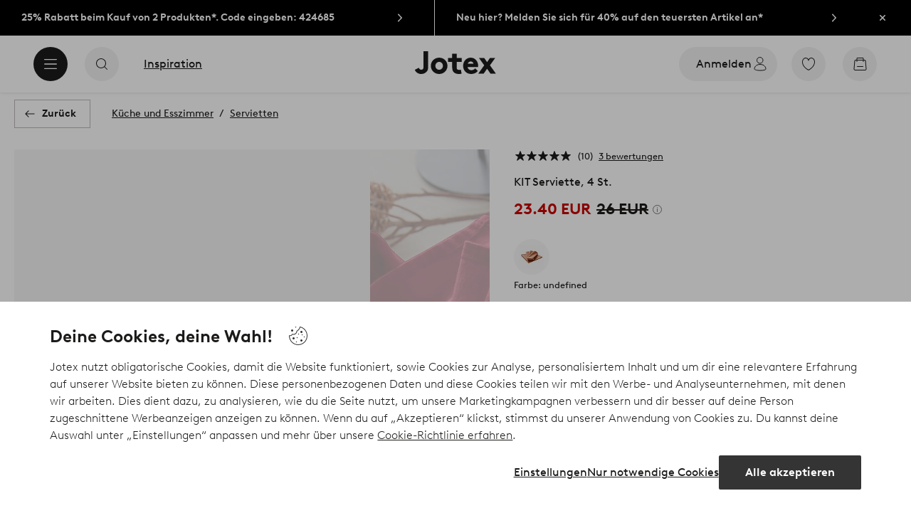

--- FILE ---
content_type: text/html; charset=utf-8
request_url: https://www.at.jotex.com/kit/kit-serviette-4-st/1706555-09
body_size: 112927
content:
<!doctype html>
<html data-n-head-ssr lang="de-AT" data-n-head="%7B%22lang%22:%7B%22ssr%22:%22de-AT%22%7D%7D">
  <head >
    <meta data-n-head="ssr" charset="utf-8"><meta data-n-head="ssr" name="viewport" content="width=device-width, initial-scale=1"><meta data-n-head="ssr" data-hid="detectify-verification" name="detectify-verification" content="04c7332f144fab544dca443e4c171464"><meta data-n-head="ssr" data-hid="google-site-verification" name="google-site-verification" content="_u8O7x-2AQepYOSSt2-iYaEPzG87u6ptE4P6VXrna5Y"><meta data-n-head="ssr" data-hid="mobile-web-app-capable" name="mobile-web-app-capable" content="yes"><meta data-n-head="ssr" data-hid="apple-mobile-web-app-capable" name="apple-mobile-web-app-capable" content="yes"><meta data-n-head="ssr" data-hid="apple-mobile-web-app-status-bar-style" name="apple-mobile-web-app-status-bar-style" content="default"><meta data-n-head="ssr" data-hid="apple-mobile-web-app-title" name="apple-mobile-web-app-title" content="Jotex"><meta data-n-head="ssr" data-hid="format-detection" name="format-detection" content="telephone=no"><meta data-n-head="ssr" data-hid="theme-color" name="theme-color" content="#ffffff"><meta data-n-head="ssr" data-hid="msapplication-TileColor" name="msapplication-TileColor" content="#ffffff"><meta data-n-head="ssr" data-hid="description" name="description" content="4 Servietten aus einem schönen Mischgewebe aus Leinen und Baumwolle. Das Gemisch aus Baumwolle und Leinen sorgt für eine pflegeleichte Qualität, die die Vorteile der beiden Materialien vereint. Leinen bringt die etwas festere Struktur mit, Baumwolle liefert die angenehme Geschmeidigkeit. Die einfarbigen Servietten KIT bilden eine wunderschöne Basis für eine Tischdekoration. Einfarbige Elemente lassen sich vielfältig kombinieren und passen ebenso zu einfarbigen Textilien in passenden Farben wie zu gemusterten Stoffen. Stoffgewicht 150 g/m². Das Produkt ist aus hochwertigem Leinen mit dem European-Flax-Label gearbeitet. Der gesamte Herstellungsprozess lässt sich vom umweltverträglich angebauten Flachs bis hin zur Leinenfaser nachverfolgen.Lizenznummer: BVFR10612912 Material: 55 % Leinen und 45 % Baumwolle.&lt;br/&gt;Größe: 45 x 45 cm.&lt;br/&gt;Pflegehinweis: Waschbar bei 40 °C. Läuft max. 5% ein.&lt;br/&gt;Tipp: KIT ist eine wunderschöne Basics-Serie in sanften Farben. Ob eine Kombination aus verschiedenen Farben oder ein stringentes einheitliches Farbthema - du hast die Wahl!"><meta data-n-head="ssr" property="og:title" content="KIT Serviette, 4 St."><meta data-n-head="ssr" property="og:type" content="product"><meta data-n-head="ssr" property="og:url" content="https://www.at.jotex.com/kit/kit-serviette-4-st/1706555-09"><meta data-n-head="ssr" property="og:description" content="4 Servietten aus einem schönen Mischgewebe aus Leinen und Baumwolle. Das Gemisch aus Baumwolle und Leinen sorgt für eine pflegeleichte Qualität, die die Vorteile der beiden Materialien vereint. Leinen bringt die etwas festere Struktur mit, Baumwolle liefert die angenehme Geschmeidigkeit. Die einfarbigen Servietten KIT bilden eine wunderschöne Basis für eine Tischdekoration. Einfarbige Elemente lassen sich vielfältig kombinieren und passen ebenso zu einfarbigen Textilien in passenden Farben wie zu gemusterten Stoffen. Stoffgewicht 150 g/m².,Das Produkt ist aus hochwertigem Leinen mit dem European-Flax-Label gearbeitet. Der gesamte Herstellungsprozess lässt sich vom umweltverträglich angebauten Flachs bis hin zur Leinenfaser nachverfolgen.&lt;br/&gt;Lizenznummer: BVFR10612912,Material: 55 % Leinen und 45 % Baumwolle.&lt;br/&gt;Größe: 45 x 45 cm.&lt;br/&gt;Pflegehinweis: Waschbar bei 40 °C. Läuft max. 5% ein.&lt;br/&gt;Tipp: KIT ist eine wunderschöne Basics-Serie in sanften Farben. Ob eine Kombination aus verschiedenen Farben oder ein stringentes einheitliches Farbthema - du hast die Wahl!"><meta data-n-head="ssr" property="og:image" content="https://assets.ellosgroup.com/i/ellos/jot_1706555-09_Fs"><meta data-n-head="ssr" property="og:site_name" content="Jotex"><meta data-n-head="ssr" property="product:price:amount" content="23.4"><meta data-n-head="ssr" property="product:price:currency" content="EUR"><title>KIT Serviette, 4 St. - Rot - Küche und Esszimmer | Jotex</title><link data-n-head="ssr" rel="apple-touch-icon" href="/icons/ios-512.png"><link data-n-head="ssr" rel="mask-icon" color="#000000" href="/icons/safari-pinned-tab.svg"><link data-n-head="ssr" rel="shortcut icon" type="image/x-icon" href="/icons/favicon.ico"><link data-n-head="ssr" rel="icon" type="image/png" sizes="32x32" href="/icons/favicon-32.png"><link data-n-head="ssr" rel="icon" type="image/png" sizes="16x16" href="/icons/favicon-16.png"><link data-n-head="ssr" rel="apple-touch-startup-image" media="(device-width: 320px) and (device-height: 568px) and (-webkit-device-pixel-ratio: 2)" href="/splashscreens/iphone5_splash.png"><link data-n-head="ssr" rel="apple-touch-startup-image" media="(device-width: 375px) and (device-height: 667px) and (-webkit-device-pixel-ratio: 2)" href="/splashscreens/iphone6_splash.png"><link data-n-head="ssr" rel="apple-touch-startup-image" media="(device-width: 621px) and (device-height: 1104px) and (-webkit-device-pixel-ratio: 3)" href="/splashscreens/iphoneplus_splash.png"><link data-n-head="ssr" rel="apple-touch-startup-image" media="(device-width: 375px) and (device-height: 812px) and (-webkit-device-pixel-ratio: 3)" href="/splashscreens/iphonex_splash.png"><link data-n-head="ssr" rel="apple-touch-startup-image" media="(device-width: 414px) and (device-height: 896px) and (-webkit-device-pixel-ratio: 2)" href="/splashscreens/iphonexr_splash.png"><link data-n-head="ssr" rel="apple-touch-startup-image" media="(device-width: 414px) and (device-height: 896px) and (-webkit-device-pixel-ratio: 3)" href="/splashscreens/iphonexsmax_splash.png"><link data-n-head="ssr" rel="apple-touch-startup-image" media="(device-width: 768px) and (device-height: 1024px) and (-webkit-device-pixel-ratio: 2)" href="/splashscreens/ipad_splash.png"><link data-n-head="ssr" rel="apple-touch-startup-image" media="(device-width: 834px) and (device-height: 1112px) and (-webkit-device-pixel-ratio: 2)" href="/splashscreens/ipadpro1_splash.png"><link data-n-head="ssr" rel="apple-touch-startup-image" media="(device-width: 834px) and (device-height: 1194px) and (-webkit-device-pixel-ratio: 2)" href="/splashscreens/ipadpro3_splash.png"><link data-n-head="ssr" rel="apple-touch-startup-image" media="(device-width: 1024px) and (device-height: 1366px) and (-webkit-device-pixel-ratio: 2)" href="/splashscreens/ipadpro2_splash.png"><link data-n-head="ssr" rel="preconnect" href="https://assets.ellosgroup.com" crossorigin="true"><link data-n-head="ssr" rel="preconnect" href="https://static.ellosgroup.com" crossorigin="true"><link data-n-head="ssr" rel="preconnect" href="https://ellos.a.bigcontent.io" crossorigin="true"><link data-n-head="ssr" rel="preconnect" href="https://c1.amplience.net" crossorigin="true"><link data-n-head="ssr" rel="dns-prefetch" href="https://assets.adobedtm.com"><link data-n-head="ssr" rel="canonical" href="https://www.at.jotex.com/kit/kit-serviette-4-st/1706555-09"><script data-n-head="ssr" src="https://gtm.at.jotex.com/gtm.js?id=GTM-PXGL5Z84" async></script><script data-n-head="ssr" type="application/ld+json">{"@context":"https://schema.org","@type":"BreadcrumbList","itemListElement":[{"@type":"ListItem","position":1,"item":{"@id":"https://www.at.jotex.com/kuche-und-esszimmer","name":"Küche und Esszimmer"}},{"@type":"ListItem","position":2,"item":{"@id":"https://www.at.jotex.com/kuche-und-esszimmer/servietten","name":"Servietten"}}]}</script><script data-n-head="ssr" type="application/ld+json">{"@context":"https://schema.org/","@type":"Product","name":"KIT Serviette, 4 St.","color":"Rot","image":["https://assets.ellosgroup.com/i/ellos/jot_1706555-09_Fs","https://assets.ellosgroup.com/i/ellos/jot_1706555-09_De_01"],"description":["4 Servietten aus einem schönen Mischgewebe aus Leinen und Baumwolle. Das Gemisch aus Baumwolle und Leinen sorgt für eine pflegeleichte Qualität, die die Vorteile der beiden Materialien vereint. Leinen bringt die etwas festere Struktur mit, Baumwolle liefert die angenehme Geschmeidigkeit. Die einfarbigen Servietten KIT bilden eine wunderschöne Basis für eine Tischdekoration. Einfarbige Elemente lassen sich vielfältig kombinieren und passen ebenso zu einfarbigen Textilien in passenden Farben wie zu gemusterten Stoffen. Stoffgewicht 150 g/m².","Das Produkt ist aus hochwertigem Leinen mit dem European-Flax-Label gearbeitet. Der gesamte Herstellungsprozess lässt sich vom umweltverträglich angebauten Flachs bis hin zur Leinenfaser nachverfolgen.&lt;br/&gt;Lizenznummer: BVFR10612912","Material: 55 % Leinen und 45 % Baumwolle.&lt;br/&gt;Größe: 45 x 45 cm.&lt;br/&gt;Pflegehinweis: Waschbar bei 40 °C. Läuft max. 5% ein.&lt;br/&gt;Tipp: KIT ist eine wunderschöne Basics-Serie in sanften Farben. Ob eine Kombination aus verschiedenen Farben oder ein stringentes einheitliches Farbthema - du hast die Wahl!"],"sku":"1706555-09","brand":{"@type":"Brand","name":null},"offers":{"@type":"Offer","url":"https://www.at.jotex.com/kit/kit-serviette-4-st/1706555-09","priceCurrency":"EUR","price":23.4,"availability":"https://schema.org/OutOfStock"},"aggregateRating":{"@type":"AggregateRating","ratingValue":4.9,"reviewCount":10},"review":[{"@type":"Review","author":{"@type":"Person","name":"Lisa H"},"datePublished":"2025-06-02","description":"Looks better in real live than on the picture. Warm and soft orange","name":"?","reviewRating":{"@type":"Rating","bestRating":5,"ratingValue":5,"worstRating":1}},{"@type":"Review","author":{"@type":"Person","name":"Anna G"},"datePublished":"2024-11-30","description":"Größe und Material sind perfekt!","name":"Servietten","reviewRating":{"@type":"Rating","bestRating":5,"ratingValue":5,"worstRating":1}},{"@type":"Review","author":{"@type":"Person","name":"Maria S"},"datePublished":"2024-09-17","description":"Super schöne Servietten, tolle Bindung und klasse Größe! ","name":"Top Serietten und schöne Farbe","reviewRating":{"@type":"Rating","bestRating":5,"ratingValue":5,"worstRating":1}},{"@type":"Review","author":{"@type":"Person","name":"Jenny Anne Z"},"datePublished":"2024-04-24","description":"","name":"","reviewRating":{"@type":"Rating","bestRating":5,"ratingValue":5,"worstRating":1}},{"@type":"Review","author":{"@type":"Person","name":"Henna S"},"datePublished":"2024-02-28","description":"","name":"","reviewRating":{"@type":"Rating","bestRating":5,"ratingValue":5,"worstRating":1}},{"@type":"Review","author":{"@type":"Person","name":"Elin W"},"datePublished":"2024-02-03","description":"","name":"","reviewRating":{"@type":"Rating","bestRating":5,"ratingValue":4,"worstRating":1}},{"@type":"Review","author":{"@type":"Person","name":"Linda D"},"datePublished":"2023-10-04","description":"","name":"","reviewRating":{"@type":"Rating","bestRating":5,"ratingValue":5,"worstRating":1}},{"@type":"Review","author":{"@type":"Person","name":"Marika S"},"datePublished":"2023-07-19","description":"","name":"","reviewRating":{"@type":"Rating","bestRating":5,"ratingValue":5,"worstRating":1}},{"@type":"Review","author":{"@type":"Person","name":"Ninna A"},"datePublished":"2023-07-18","description":"","name":"","reviewRating":{"@type":"Rating","bestRating":5,"ratingValue":5,"worstRating":1}},{"@type":"Review","author":{"@type":"Person","name":"Åsa T"},"datePublished":"2023-07-07","description":"","name":"","reviewRating":{"@type":"Rating","bestRating":5,"ratingValue":5,"worstRating":1}}]}</script><link rel="preload" href="/_nuxt/53bd729.js" as="script"><link rel="preload" href="/_nuxt/3e5d991.js" as="script"><link rel="preload" href="/_nuxt/2108b25.js" as="script"><link rel="preload" href="/_nuxt/e368dfd.js" as="script"><link rel="preload" href="/_nuxt/fd15232.js" as="script"><link rel="preload" href="/_nuxt/1f38585.js" as="script"><link rel="preload" href="/_nuxt/7161f3c.js" as="script"><link rel="preload" href="/_nuxt/e75e1da.js" as="script"><link rel="preload" href="/_nuxt/d29c986.js" as="script"><link rel="preload" href="/_nuxt/ebd63a9.js" as="script"><link rel="preload" href="/_nuxt/da076dc.js" as="script"><link rel="preload" href="/_nuxt/f47444a.js" as="script"><link rel="preload" href="/_nuxt/a48a8f6.js" as="script"><link rel="preload" href="/_nuxt/5594e7d.js" as="script"><link rel="preload" href="/_nuxt/c92dc72.js" as="script"><link rel="preload" href="/_nuxt/ceb9a84.js" as="script"><link rel="preload" href="/_nuxt/afe0d0b.js" as="script"><link rel="preload" href="/_nuxt/f1ad561.js" as="script"><link rel="preload" href="/_nuxt/62437da.js" as="script"><link rel="preload" href="/_nuxt/bcf164b.js" as="script"><style data-vue-ssr-id="685ef19c:0 734d8a41:0 a7638a8a:0 5ef25ab8:0 09706a6c:0 5e81a75b:0 e20ecc56:0 ef7399a2:0 3148b30b:0 dfa95bda:0 697368b4:0 55f0b33a:0 79a4d76d:0 2f225152:0 7e164e81:0 b59b83a6:0 b070a8f2:0 057edd84:0 7023555e:0 07076f88:0 b11153e6:0 6b8d5cec:0 e5871d96:0 2350bbcc:0 f08318d0:0 3f95dfa1:0 51882cfb:0 33fec668:0 7ad58a62:0 1a5d4155:0 f7f027e6:0 3857625c:0 7694e54a:0 10b4ac7a:0 3075c77e:0 1df9728f:0 11e7f1e7:0 140da3e3:0 d25559b2:0 8ab4722c:0 4e4c58b4:0 3c2fe52c:0 109cc99b:0 44f7dbec:0 5b4ba83e:0 45433dbc:0 22ea093e:0 708d5cfc:0 4029eb26:0 5286fc20:0 7cedc6e1:0 461a142d:0 fa49dde4:0 8caab1c6:0 372c0d10:0 440d09cb:0">.vue-advanced-cropper{direction:ltr;max-height:100%;max-width:100%;position:relative;text-align:center;-webkit-user-select:none;user-select:none}.vue-advanced-cropper__stretcher{max-height:100%;max-width:100%;pointer-events:none;position:relative}.vue-advanced-cropper__image{max-width:none!important;position:absolute;transform-origin:center;-webkit-user-select:none;user-select:none}.vue-advanced-cropper__background,.vue-advanced-cropper__foreground{background:#000;left:50%;opacity:1;position:absolute;top:50%;transform:translate(-50%,-50%)}.vue-advanced-cropper__foreground{opacity:.5}.vue-advanced-cropper__boundaries{left:50%;opacity:1;position:absolute;top:50%;transform:translate(-50%,-50%)}.vue-advanced-cropper__cropper-wrapper{height:100%;width:100%}.vue-advanced-cropper__image-wrapper{height:100%;overflow:hidden;position:absolute;width:100%}.vue-advanced-cropper__stencil-wrapper{position:absolute}.vue-simple-handler{background:#fff;display:block;height:10px;width:10px}.vue-rectangle-stencil{box-sizing:border-box}.vue-rectangle-stencil,.vue-rectangle-stencil__preview{height:100%;position:absolute;width:100%}.vue-rectangle-stencil--movable{cursor:move}.vue-circle-stencil{box-sizing:initial;cursor:move;height:100%;position:absolute;width:100%}.vue-circle-stencil__preview{border-radius:50%;height:100%;position:absolute;width:100%}.vue-circle-stencil--movable{cursor:move}.vue-simple-line{background:0 0;border:0 solid #ffffff4d;transition:border .5s}.vue-simple-line--north,.vue-simple-line--south{height:0;width:100%}.vue-simple-line--east,.vue-simple-line--west{height:100%;width:0}.vue-simple-line--east{border-right-width:1px}.vue-simple-line--west{border-left-width:1px}.vue-simple-line--south{border-bottom-width:1px}.vue-simple-line--north{border-top-width:1px}.vue-simple-line--hover{border-color:#fff;opacity:1}.vue-bounding-box{height:100%;position:relative;width:100%}.vue-bounding-box__handler{position:absolute}.vue-bounding-box__handler--west-north{left:0;top:0}.vue-bounding-box__handler--north{left:50%;top:0}.vue-bounding-box__handler--east-north{left:100%;top:0}.vue-bounding-box__handler--east{left:100%;top:50%}.vue-bounding-box__handler--east-south{left:100%;top:100%}.vue-bounding-box__handler--south{left:50%;top:100%}.vue-bounding-box__handler--west-south{left:0;top:100%}.vue-bounding-box__handler--west{left:0;top:50%}.vue-handler-wrapper{height:30px;position:absolute;transform:translate(-50%,-50%);width:30px}.vue-handler-wrapper__draggable{align-items:center;display:flex;height:100%;justify-content:center;width:100%}.vue-handler-wrapper--west-north{cursor:nw-resize}.vue-handler-wrapper--north{cursor:n-resize}.vue-handler-wrapper--east-north{cursor:ne-resize}.vue-handler-wrapper--east{cursor:e-resize}.vue-handler-wrapper--east-south{cursor:se-resize}.vue-handler-wrapper--south{cursor:s-resize}.vue-handler-wrapper--west-south{cursor:sw-resize}.vue-handler-wrapper--west{cursor:w-resize}.vue-handler-wrapper--disabled{cursor:auto}.vue-line-wrapper{align-items:center;background:0 0;display:flex;justify-content:center;position:absolute}.vue-line-wrapper--north,.vue-line-wrapper--south{height:12px;left:0;transform:translateY(-50%);width:100%}.vue-line-wrapper--north{cursor:n-resize;top:0}.vue-line-wrapper--south{cursor:s-resize;top:100%}.vue-line-wrapper--east,.vue-line-wrapper--west{height:100%;top:0;transform:translateX(-50%);width:12px}.vue-line-wrapper--east{cursor:e-resize;left:100%}.vue-line-wrapper--west{cursor:w-resize;left:0}.vue-line-wrapper--disabled{cursor:auto}.vue-draggable-area{position:relative}.vue-preview-result{box-sizing:border-box;height:100%;overflow:hidden;position:absolute;width:100%}.vue-preview-result__wrapper{position:absolute}.vue-preview-result__image{max-width:none!important;pointer-events:none;position:relative;transform-origin:center;-webkit-user-select:none;user-select:none}.vue-preview{box-sizing:border-box;overflow:hidden;position:relative}.vue-preview--fill,.vue-preview__wrapper{height:100%;position:absolute;width:100%}.vue-preview__image{max-width:none!important;pointer-events:none;position:absolute;transform-origin:center;-webkit-user-select:none;user-select:none}
.nuxt-progress{background-color:#000;height:2px;left:0;opacity:1;position:fixed;right:0;top:0;transition:width .1s,opacity .4s;width:0;z-index:999999}.nuxt-progress.nuxt-progress-notransition{transition:none}.nuxt-progress-failed{background-color:red}
html{line-height:1.15;-ms-text-size-adjust:100%;-webkit-text-size-adjust:100%;-webkit-font-smoothing:antialiased;-moz-font-smoothing:antialiased;-moz-osx-font-smoothing:grayscale}body{margin:0}h1{font-size:2em}h1,h2,h3,h4,h5,h6,p{margin:0;padding:0}main{display:block}hr{box-sizing:initial;height:0;overflow:visible}pre{font-family:monospace,monospace;font-size:1em}a{background-color:initial;-webkit-text-decoration-skip:objects;color:#1c1b1a;-webkit-text-decoration:none;text-decoration:none}abbr[title]{border-bottom:none;-webkit-text-decoration:underline;text-decoration:underline;-webkit-text-decoration:underline dotted;text-decoration:underline dotted}b,strong{font-weight:bolder}code,kbd,samp{font-family:monospace,monospace;font-size:1em}small{font-size:80%}sub,sup{font-size:75%;line-height:0;position:relative;vertical-align:initial}sub{bottom:-.25em}sup{top:-.5em}svg:not(:root){overflow:hidden}button,input,optgroup,select,textarea{font-family:Brown;font-size:100%;line-height:1.15;margin:0}button,input{overflow:visible}button,select{text-transform:none}[type=reset],[type=submit],button{-webkit-appearance:button}[type=button]::-moz-focus-inner,[type=reset]::-moz-focus-inner,[type=submit]::-moz-focus-inner,button::-moz-focus-inner{border-style:none;padding:0}fieldset{padding:.35em .75em .625em}legend{box-sizing:border-box;color:inherit;display:table;max-width:100%;padding:0;white-space:normal}progress{vertical-align:initial}textarea{overflow:auto}[type=checkbox],[type=radio]{box-sizing:border-box;padding:0}[type=number]::-webkit-inner-spin-button,[type=number]::-webkit-outer-spin-button{height:auto}[type=search]{-webkit-appearance:textfield;outline-offset:-2px}[type=search]::-webkit-search-cancel-button,[type=search]::-webkit-search-decoration{-webkit-appearance:none}::-webkit-file-upload-button{-webkit-appearance:button;font:inherit}details,menu{display:block}summary{display:list-item}[hidden],template{display:none}*,:after,:before{box-sizing:border-box}body{color:#1c1b1a;font-family:"Brown",sans-serif;font-weight:400}body>*{-ms-overflow-style:-ms-autohiding-scrollbar}:root{--outline-offset:0.125rem}img{vertical-align:middle}svg{fill:currentColor}.ui-icon-16{height:1rem;width:1rem}.ui-icon-24{height:1.5rem;width:1.5rem}.ui-icon-32{height:2rem;width:2rem}.ui-icon-38{height:2.375rem;width:2.375rem}.ui-icon-solid{box-sizing:initial;padding:.5rem}[class*=ui-flag]{border-radius:1rem}[role=link]{cursor:pointer}[class*=userInput-]:not(.userInput-keyboard) [tabindex],[class*=userInput-]:not(.userInput-keyboard) a,[class*=userInput-]:not(.userInput-keyboard) button,[class*=userInput-]:not(.userInput-keyboard) input,[class*=userInput-]:not(.userInput-keyboard) textarea{outline:none;-webkit-tap-highlight-color:rgba(0,0,0,0)}[tabindex]:focus-visible,a:focus-visible,button:focus-visible,input:focus-visible,textarea:focus-visible{outline:revert;outline-offset:var(--outline-offset)}a:not(:focus-visible),button:not(:focus-visible){outline:none}a:not(:focus-visible).icon-only .icon-label,button:not(:focus-visible).icon-only .icon-label{border:0;clip:rect(0 0 0 0);height:1px;margin:-1px;overflow:hidden;padding:0;position:absolute;width:1px}[class*=cta-]{align-items:center;-webkit-appearance:none;appearance:none;border-radius:0;cursor:pointer;display:flex;flex-wrap:wrap;font-size:.875rem;font-weight:700;height:2.5rem;justify-content:center;margin:0;min-width:2.5rem;padding:0 .5rem;transition:background-color .25s cubic-bezier(.215,.61,.355,1),border-color .25s cubic-bezier(.215,.61,.355,1),color .25s cubic-bezier(.215,.61,.355,1)}[class*=cta-]:disabled{cursor:default;pointer-events:none}[class*=cta-].icon-only{width:2.5rem}[class*=cta-].icon-only span:not(.slider-icons):not(.media-image){margin:0 .4375rem}[class*=cta-].icon-only svg{margin:0}[class*=cta-].rounded{border-radius:100%}[class*=cta-]:not(.icon-only) span:not(.media-image){line-height:1.125rem}[class*=cta-]:not(.icon-only) span:not(.media-image):first-child{margin-left:.75rem}[class*=cta-]:not(.icon-only) span:not(.media-image):last-child{margin-right:.75rem}[class*=cta-]:not(.icon-only) svg:first-child{margin-left:.125rem;margin-right:.3125rem}[class*=cta-]:not(.icon-only) svg:last-child{margin-left:.3125rem;margin-right:.125rem}[class*=cta-mobile-special-]{background:#fff;font-size:1.125rem;width:100%}[class*=cta-mobile-special-] .arrow svg:first-child{margin-left:.125rem;margin-right:.125rem}[class*=cta-mobile-special-primary]{border:0;height:4rem;justify-content:space-between;padding:0 .625rem}[class*=cta-mobile-special-primary]:hover .arrow{border-color:#1c1b1a}[class*=cta-mobile-special-primary] span,[class*=cta-mobile-special-primary] span:first-child,[class*=cta-mobile-special-primary] span:last-child,[class*=cta-mobile-special-primary] svg,[class*=cta-mobile-special-primary] svg:first-child,[class*=cta-mobile-special-primary] svg:last-child{margin:0}[class*=cta-mobile-special-primary] .arrow{align-items:center;border:.0625rem solid #bdbab8;border-radius:1.25rem;display:flex;height:2.5rem;justify-content:center;transition:border-color .2s ease;width:2.5rem}[class*=cta-mobile-special-secondary]{height:3.75rem;justify-content:center;text-align:center}[class*=cta-outline-primary-l],[class*=cta-outline-secondary-l],[class*=cta-solid-gold-l],[class*=cta-solid-primary-l],[class*=cta-solid-sand-l],[class*=cta-solid-secondary-l],[class*=cta-solid-white-l]{height:3.125rem;min-width:3.125rem}[class*=cta-outline-primary-l].icon-only,[class*=cta-outline-secondary-l].icon-only,[class*=cta-solid-gold-l].icon-only,[class*=cta-solid-primary-l].icon-only,[class*=cta-solid-sand-l].icon-only,[class*=cta-solid-secondary-l].icon-only,[class*=cta-solid-white-l].icon-only{width:3.125rem}[class*=cta-outline-primary-l] span:not(.media-image):only-child,[class*=cta-outline-secondary-l] span:not(.media-image):only-child,[class*=cta-solid-gold-l] span:not(.media-image):only-child,[class*=cta-solid-primary-l] span:not(.media-image):only-child,[class*=cta-solid-sand-l] span:not(.media-image):only-child,[class*=cta-solid-secondary-l] span:not(.media-image):only-child,[class*=cta-solid-white-l] span:not(.media-image):only-child{margin:0 1.25rem}[class*=cta-outline-primary-l] svg:only-child,[class*=cta-outline-secondary-l] svg:only-child,[class*=cta-solid-gold-l] svg:only-child,[class*=cta-solid-primary-l] svg:only-child,[class*=cta-solid-sand-l] svg:only-child,[class*=cta-solid-secondary-l] svg:only-child,[class*=cta-solid-white-l] svg:only-child{margin:0 .3125rem}[class*=cta-outline-primary-xl],[class*=cta-outline-secondary-xl],[class*=cta-solid-gold-xl],[class*=cta-solid-primary-xl],[class*=cta-solid-sand-xl],[class*=cta-solid-secondary-xl],[class*=cta-solid-white-xl]{height:3.75rem;min-width:3.75rem}[class*=cta-outline-primary-xl].icon-only,[class*=cta-outline-secondary-xl].icon-only,[class*=cta-solid-gold-xl].icon-only,[class*=cta-solid-primary-xl].icon-only,[class*=cta-solid-sand-xl].icon-only,[class*=cta-solid-secondary-xl].icon-only,[class*=cta-solid-white-xl].icon-only{width:3.75rem}[class*=cta-outline]{border-width:.0625rem}h1,h2,h3,h4,h5,h6{font-weight:400}h1.title,h2.title,h3.title,h4.title,h5.title,h6.title{font-family:"Utopia";font-weight:700}h1.thin,h2.thin,h3.thin,h4.thin,h5.thin,h6.thin,p.thin{font-weight:100}h1.light,h2.light,h3.light,h4.light,h5.light,h6.light,p.light{font-weight:300}h1.bold,h2.bold,h3.bold,h4.bold,h5.bold,h6.bold,p.bold{font-weight:700}.h1,h1{font-size:34px}.h1.title.large,h1.title.large{font-size:40px}.h1.title.x-large,h1.title.x-large{font-size:60px}.h2,h2{font-size:30px}.h3,h3{font-size:24px}.h4,h4{font-size:18px}.h5,h5{font-size:14px}.h6,h6{font-size:12px}p{font-size:16px}[class^=tt-]{font-size:1.875rem;line-height:1.24;margin:0}@media (min-width:64em){[class^=tt-]{font-size:2.125rem;line-height:1.48}}@font-face{font-display:swap;font-family:"Utopia";font-style:normal;font-weight:400;src:local("Utopia Regular"),local("Utopia-Regular"),url(https://static.ellosgroup.com/jotex/static/fonts/Utopia-Regular.woff2) format("woff2"),url(https://static.ellosgroup.com/jotex/static/fonts/Utopia-Regular.woff) format("woff")}@font-face{font-display:swap;font-family:"Utopia";font-style:italic;font-weight:400;src:local("Utopia Italic"),local("Utopia-Italic"),url(https://static.ellosgroup.com/jotex/static/fonts/Utopia-Italic.woff2) format("woff2"),url(https://static.ellosgroup.com/jotex/static/fonts/Utopia-Italic.woff) format("woff")}@font-face{font-display:swap;font-family:"Utopia";font-style:normal;font-weight:700;src:local("Utopia Bold"),local("Utopia-Bold"),url(https://static.ellosgroup.com/jotex/static/fonts/Utopia-Bold.woff2) format("woff2"),url(https://static.ellosgroup.com/jotex/static/fonts/Utopia-Bold.woff) format("woff")}@font-face{font-display:swap;font-family:"Utopia";font-style:italic;font-weight:700;src:local("Utopia Bold Italic"),local("Utopia-BoldItalic"),url(https://static.ellosgroup.com/jotex/static/fonts/Utopia-BoldItalic.woff2) format("woff2"),url(https://static.ellosgroup.com/jotex/static/fonts/Utopia-BoldItalic.woff) format("woff")}@font-face{font-display:swap;font-family:"Brown";font-style:normal;font-weight:100;src:url(https://static.ellosgroup.com/jotex/static/fonts/brown-latin/Brown-Thin.woff2) format("woff2"),url(https://static.ellosgroup.com/jotex/static/fonts/brown-latin/Brown-Thin.woff) format("woff")}@font-face{font-display:swap;font-family:"Brown";font-style:italic;font-weight:100;src:url(https://static.ellosgroup.com/jotex/static/fonts/brown-latin/Brown-ThinItalic.woff2) format("woff2"),url(https://static.ellosgroup.com/jotex/static/fonts/brown-latin/Brown-ThinItalic.woff) format("woff")}@font-face{font-display:swap;font-family:"Brown";font-style:normal;font-weight:300;src:url(https://static.ellosgroup.com/jotex/static/fonts/brown-latin/Brown-Light.woff2) format("woff2"),url(https://static.ellosgroup.com/jotex/static/fonts/brown-latin/Brown-Light.woff) format("woff")}@font-face{font-display:swap;font-family:"Brown";font-style:italic;font-weight:300;src:url(https://static.ellosgroup.com/jotex/static/fonts/brown-latin/Brown-LightItalic.woff2) format("woff2"),url(https://static.ellosgroup.com/jotex/static/fonts/brown-latin/Brown-LightItalic.woff) format("woff")}@font-face{font-display:swap;font-family:"Brown";font-style:normal;font-weight:400;src:url(https://static.ellosgroup.com/jotex/static/fonts/brown-latin/Brown-Regular.woff2) format("woff2"),url(https://static.ellosgroup.com/jotex/static/fonts/brown-latin/Brown-Regular.woff) format("woff")}@font-face{font-display:swap;font-family:"Brown";font-style:italic;font-weight:400;src:url(https://static.ellosgroup.com/jotex/static/fonts/brown-latin/Brown-RegularItalic.woff2) format("woff2"),url(https://static.ellosgroup.com/jotex/static/fonts/brown-latin/Brown-RegularItalic.woff) format("woff")}@font-face{font-display:swap;font-family:"Brown";font-style:normal;font-weight:500;src:url(https://static.ellosgroup.com/jotex/static/fonts/brown-latin/Brown-Medium.woff2) format("woff2"),url(https://static.ellosgroup.com/jotex/static/fonts/brown-latin/Brown-Medium.woff) format("woff")}@font-face{font-display:swap;font-family:"Brown";font-style:italic;font-weight:500;src:url(https://static.ellosgroup.com/jotex/static/fonts/brown-latin/Brown-MediumItalic.woff2) format("woff2"),url(https://static.ellosgroup.com/jotex/static/fonts/brown-latin/Brown-MediumItalic.woff) format("woff")}@font-face{font-display:swap;font-family:"Brown";font-style:normal;font-weight:700;src:url(https://static.ellosgroup.com/jotex/static/fonts/brown-latin/Brown-Bold.woff2) format("woff2"),url(https://static.ellosgroup.com/jotex/static/fonts/brown-latin/Brown-Bold.woff) format("woff")}@font-face{font-display:swap;font-family:"Brown";font-style:italic;font-weight:700;src:url(https://static.ellosgroup.com/jotex/static/fonts/brown-latin/Brown-BoldItalic.woff2) format("woff2"),url(https://static.ellosgroup.com/jotex/static/fonts/brown-latin/Brown-BoldItalic.woff) format("woff")}@font-face{font-display:swap;font-family:"Brown";font-style:normal;font-weight:900;src:url(https://static.ellosgroup.com/jotex/static/fonts/brown-latin/Brown-Black.woff2) format("woff2"),url(https://static.ellosgroup.com/jotex/static/fonts/brown-latin/Brown-Black.woff) format("woff")}@font-face{font-display:swap;font-family:"Brown";font-style:italic;font-weight:900;src:url(https://static.ellosgroup.com/jotex/static/fonts/brown-latin/Brown-BlackItalic.woff2) format("woff2"),url(https://static.ellosgroup.com/jotex/static/fonts/brown-latin/Brown-BlackItalic.woff) format("woff")}body,html{width:100%}body{background-color:#fff;overflow-x:hidden}body *{color:inherit}@media (max-width:63.9375rem){html.overlay{min-height:100vh;overflow-y:hidden}html.overlay body{height:calc(100vh + var(--overlay-offset, 0));min-height:100vh;min-height:-webkit-fill-available;position:fixed;top:calc(var(--overlay-offset, 0)*-1)}}@media (min-width:64em){html.overlay{padding-right:.9375rem}html.overlay body{height:calc(100vh + var(--overlay-offset));overflow-y:hidden;position:fixed;top:calc(var(--overlay-offset)*-1)}}#__nuxt,#__nuxt #__layout,#__nuxt #__layout #app{width:100%}#__nuxt #__layout #app .inline-notification{outline:none}#__nuxt #__layout #app main{position:relative;width:100%}#__nuxt #__layout #app main.prevent-click{pointer-events:none}@media (min-width:64em){#__nuxt #__layout #app main{height:auto}}#__nuxt #__layout #app main .main-overlay{background:#1c1b1a7a;height:100%;left:0;position:absolute;width:100vw;z-index:5}#__nuxt #__layout #app main .main-overlay.v-enter-active,#__nuxt #__layout #app main .main-overlay.v-leave-active{transition:opacity .25s cubic-bezier(.25,.46,.45,.94)}#__nuxt #__layout #app main .main-overlay.v-enter,#__nuxt #__layout #app main .main-overlay.v-leave-to{opacity:0}.content-container{align-items:center;display:flex;flex-direction:column;justify-content:flex-start;width:100%}.content-container .content-wrapper{max-width:90rem;position:relative;width:100%}.content-container .wide-content-wrapper{max-width:101.25rem;position:relative;width:100%}#bv-mboxzone-lightbox{max-height:100vh!important;min-height:100vh!important;overflow-y:scroll!important;-webkit-overflow-scrolling:touch!important;top:0!important}#bv-mboxzone-lightbox>div{padding:0!important}@media (min-width:64em){#bv-mboxzone-lightbox>div{padding:3.125rem 0!important}}.purchase-details-entries .purchase-details-item p{font-size:.875rem;line-height:1.5}.purchase-details-entries .purchase-details-item button[aria-controls=pane-invoice]{color:#5738bf}.monthly-payment-dialog{padding-left:0!important;padding-right:0!important}.monthly-payment-dialog .overlay-dialog-inner{border-radius:.3125rem}.monthly-payment-dialog .overlay-dialog-inner .overlay-dialog-footer,.monthly-payment-dialog .overlay-dialog-inner .overlay-dialog-header{display:none}.monthly-payment-dialog .overlay-dialog-inner .overlay-dialog-content{position:relative}.chatbot-badge .cta.type-solid.variant-my-pages-secondary,.chatbot-badge .cta.type-solid.variant-primary{--cta-background:#1c1b1a;--cta-background--hover:#1c1b1a;--cta-background--focus:#1c1b1a;--cta-background--active:#1c1b1a}#chatframe{transition:opacity .3s ease-in-out}html.overlay #chatframe{display:none;opacity:0}
.skip-link-wrapper{left:.75rem;pointer-events:none;position:absolute;top:.75rem;z-index:100}.skip-link{display:flex;transform:translateY(-200%);transition:transform .3s cubic-bezier(.455,.03,.515,.955)}.userInput-keyboard .skip-link:focus,.userInput-mouse .skip-link:hover,.userInput-touch .skip-link:active{transform:translateY(0)}
.cta{--cta-border-radius:0;--cta-font-weight:700;--cta-font-size:0.875rem;--cta-padding:0.625rem;--cta-text-padding:0.625rem;--cta-icon-padding:0.3125rem;--cta-icon-size:1.5rem;--cta-default-transition:background-color 0.25s cubic-bezier(0.215,0.61,0.355,1),border-color 0.25s cubic-bezier(0.215,0.61,0.355,1),color 0.25s cubic-bezier(0.215,0.61,0.355,1);align-items:center;-webkit-appearance:none;appearance:none;background-clip:padding-box;background-color:var(--cta-background);border-color:var(--cta-border);border-radius:var(--cta-border-radius);border-style:solid;border-width:var(--cta-border-width);color:var(--cta-color);cursor:pointer;display:inline-flex;font-size:var(--cta-font-size);font-weight:var(--cta-font-weight);margin:0;min-height:var(--cta-min-height);min-width:var(--cta-min-width);outline:none;padding:0 calc(var(--cta-padding) - var(--cta-border-width));position:relative;transition:var(--cta-default-transition)}a.cta{-webkit-text-decoration:none;text-decoration:none}.cta svg{height:var(--cta-icon-size);width:var(--cta-icon-size)}.cta:disabled,.cta[aria-busy]{cursor:default;pointer-events:none}.cta.icon-only{--cta-padding:0}.cta.icon-only .icon-label{border:0;clip:rect(0 0 0 0);height:1px;overflow:hidden;padding:0;position:absolute;width:1px}.cta.icon-only .icon-label+span{margin:0 .4375rem}.cta.icon-only svg{margin:0}.cta:not(.icon-only) .contents>span:first-child{padding-left:var(--cta-text-padding)}.cta:not(.icon-only) .contents>span:last-child{padding-right:var(--cta-text-padding)}.cta:not(.icon-only) svg:first-child{margin-right:var(--cta-icon-padding)}.cta:not(.icon-only) svg:last-child{margin-left:var(--cta-icon-padding)}.cta.loading .contents{opacity:0;transition-delay:0s}.cta.loading .loading-dots{color:inherit}.cta.rounded{border-radius:100%}.cta.transparent{background-color:initial;border-width:0;color:inherit}.cta.size-xs{--cta-min-height:1.75rem;--cta-min-width:3.625rem}.cta.size-xs.icon-only{--cta-min-width:1.75rem}.cta.size-s{--cta-min-height:2rem;--cta-min-width:4rem}.cta.size-s.icon-only{--cta-min-width:2rem}.cta.size-m{--cta-min-height:2.5rem;--cta-min-width:4.5rem}.cta.size-m.icon-only{--cta-min-width:2.5rem}.cta.size-l{--cta-min-height:3rem;--cta-min-width:4.875rem}.cta.size-l.icon-only{--cta-min-width:3rem}.cta.size-xl{--cta-min-height:3.5rem;--cta-min-width:5rem}.cta.size-xl.icon-only{--cta-min-width:3.5rem}.userInput-mouse .cta:not(.cta-static):not(:disabled):not(.transparent):hover,.userInput-mouse .cta[aria-busy]:not(:disabled):not(.transparent):not(.cta-static){background-color:var(--cta-background--hover,var(--cta-background));border-color:var(--cta-border--hover,var(--cta-border));color:var(--cta-color--hover,var(--cta-color))}.userInput-keyboard .cta:not(.cta-static):focus,.userInput-keyboard .cta[aria-busy]:not(.cta-static){background-color:var(--cta-background--focus,var(--cta-background--hover,var(--cta-background)));border-color:var(--cta-border--focus,var(--cta-border--hover,var(--cta-border)));color:var(--cta-color--focus,var(--cta-color--hover,var(--cta-color)))}.userInput-keyboard .cta:not(.cta-static):active,.userInput-mouse .cta:not(.cta-static):not(:disabled):not(.transparent):active,.userInput-touch .cta:not(.cta-static):active,.userInput-touch .cta[aria-busy]:not(.cta-static){background-color:var(--cta-background--active,var(--cta-background--hover,var(--cta-background)));border-color:var(--cta-border--active,var(--cta-border--hover,var(--cta-border)));color:var(--cta-color--active,var(--cta-color--hover,var(--cta-color)))}.cta .contents{align-items:center;display:flex;flex-wrap:wrap;justify-content:center;opacity:1;text-align:center;transition:opacity .25s cubic-bezier(.25,.46,.45,.94) .1s;width:100%}.cta .contents .sub-label{position:absolute;top:50%;transform:translateY(-50%);transition:font-size .3s ease,top .3s ease}.cta .contents .sub-label.move{font-size:.6875rem;top:1rem}
.cta.type-solid{--cta-border-width:0px;--cta-font-size:0.875rem}.cta.type-solid.variant-my-pages-secondary,.cta.type-solid.variant-primary{--cta-background:#1c1b1a;--cta-background--hover:#3d3c3c;--cta-background--active:#605f5f;--cta-color:#fff}.cta.type-solid.variant-secondary{--cta-background:#494644;--cta-color:#fff}.cta.type-solid.variant-1,.cta.type-solid.variant-gold{--cta-background:#cb9d37;--cta-background--hover:#b2831a;--cta-background--active:#9b731a;--cta-color:#fff}.cta.type-solid.variant-2,.cta.type-solid.variant-white{--cta-background:#fff;--cta-background--hover:#c6c6c6;--cta-color:#1c1b1a}.cta.type-solid.variant-3,.cta.type-solid.variant-grey,.cta.type-solid.variant-sand{--cta-background:#e5e3e3;--cta-background--hover:#c6c6c6;--cta-background--active:#a7a7a7;--cta-color:#1c1b1a}.cta.type-solid.variant-4{--cta-background:#fff;--cta-background--hover:#ffffffa3;--cta-background--active:#ffffff52;--cta-color:#1c1b1a}.cta.type-solid.variant-5,.cta.type-solid.variant-my-pages-primary{--cta-background:#2d53f6;--cta-background--hover:#2d53f6a3;--cta-background--active:#2d53f652;--cta-color:#fff}.cta.type-solid:disabled{--cta-background:#f8f8f8;--cta-color:#bdbab8}.cta.type-solid.variant-elpy-primary{--cta-background:#5738bf;--cta-background--hover:#765bcf;--cta-background--active:#452c98;--cta-border--focus:#765bcf;--cta-color:#fff;--cta-border-radius:8px}.cta.type-solid.variant-elpy-secondary{--cta-background:#ededfe;--cta-background--hover:#d5d5fd;--cta-background--active:#a5a5fa;--cta-border--focus:#a5a5fa;--cta-color:#5738bf;--cta-border-radius:8px}
.pre-header-wrapper{background:#cb9d37;display:flex;flex-wrap:wrap;justify-content:center;max-height:4.375rem;width:100%;z-index:8}.pre-header-wrapper.fixed{position:sticky;top:0}.pre-header-wrapper .button-wrapper{align-items:center;display:flex}.pre-header-wrapper .button-wrapper .pre-header-close{background:#0000;margin-right:1.25rem}.pre-header-wrapper .pre-header{align-items:center;color:#fff;display:flex;flex-grow:1;justify-content:center;width:0}.pre-header-wrapper .pre-header:first-child:not(.single-notification-push){border-right:.0625rem solid #fff}.pre-header-wrapper .pre-header-wrap{flex-grow:1}.pre-header-wrapper .pre-header-wrap.single-notification-push{display:flex;justify-content:center}.pre-header-wrapper .pre-header-notification{align-items:center;display:flex;justify-content:space-between;width:100%}.pre-header-wrapper .pre-header-notification .text-wrapper{align-items:center;display:flex;flex-grow:1;margin:1.125rem;max-height:2.1875rem;width:0}.pre-header-wrapper .pre-header-notification .text-wrapper.single-notification-push{display:inherit;flex-grow:unset;width:100%}.pre-header-wrapper .pre-header-icon{display:flex;flex-shrink:0;height:1.875rem;margin-right:.625rem;width:1.875rem}.pre-header-wrapper .pre-header-text{align-items:center;flex-grow:1;font-size:.875rem;line-height:1rem;overflow:hidden;text-overflow:ellipsis;width:0}.pre-header-wrapper .pre-header-title{flex-grow:1;font-weight:700;width:0}.pre-header-wrapper .pre-header-description{white-space:nowrap}@media (min-width:36.25em){.pre-header-wrapper{height:3.125rem}[data-server-rendered=true] .pre-header-wrapper .button-wrapper{width:3.75rem}.pre-header-wrapper .pre-header{padding:0 1.875rem}.pre-header-wrapper .pre-header-wrap{flex-grow:auto}.pre-header-wrapper .pre-header-notification{width:unset}.pre-header-wrapper .pre-header-notification .text-wrapper{margin:0}[data-server-rendered=true] .pre-header-wrapper .pre-header-notification .text-wrapper{margin-right:1.5rem}.pre-header-wrapper .pre-header-text{margin-right:1.125rem;width:auto}}@media (min-width:64em){.pre-header-wrapper.fixed{position:static}.pre-header-wrapper .pre-header-title{flex-grow:0;width:auto}}@media (min-width:75em){.pre-header-wrapper .pre-header-icon{margin-right:1.125rem}.pre-header-wrapper .pre-header-description{margin-left:1.125rem}}
.header{align-items:center;background:#fff;display:flex;height:4rem;justify-content:center;padding:0;position:relative;width:100%;z-index:10;--bubble-count-offset:-0.734375rem}.header.header-fixed .wrapper{opacity:0;transform:translate3d(0,-100%,0)}.header.header-fixed.cart-updated .wrapper{background:#fff;opacity:1;position:fixed;transform:translate3d(0,-200%,0);transition:transform .25s cubic-bezier(.25,.46,.45,.94)}.header.header-fixed.cart-updated .wrapper svg.logo-nav{fill:#1c1b1a}.header.header-fixed.cart-opened .wrapper{transform:none;transition-duration:.5s}.header.header-reveal .wrapper{background:#fff;left:0;position:fixed}.header.header-reveal .wrapper.reveal{opacity:1;transform:translateZ(0);z-index:10}.header.header-reveal .wrapper.hide{opacity:0;transform:translate3d(0,-100%,0)}.header.header-reveal .wrapper svg.logo-nav{fill:#1c1b1a}.header .wrapper{box-shadow:0 2px 2px 0 #0000000a,0 2px 8px 0 #0000000a;display:flex;justify-content:center;top:0;width:100%;z-index:10}.header .wrapper .header-wrapper{align-items:center;display:flex;height:4rem;position:relative;width:100%}.header .wrapper .header-wrapper .jotex-header-logo{left:1rem;position:absolute}.header ul.header-menu{display:none}.header section.cart-notification{border-bottom:.0625rem solid #dedcdb;border-top:.0625rem solid #dedcdb;overflow:hidden;position:absolute;right:0;top:100%;z-index:2}.header section.cart-notification.v-enter-active,.header section.cart-notification.v-leave-active{transition:transform .5s cubic-bezier(.25,.46,.45,.94),opacity .5s cubic-bezier(.25,.46,.45,.94)}.header section.cart-notification.v-leave-active{transition-duration:.25s,.25s}.header section.cart-notification.v-enter,.header section.cart-notification.v-leave-to{opacity:0}.header svg.logo-nav{height:1.5rem;fill:#000}.header .header-btn-wrapper{display:flex;list-style:none;margin:0;padding:0}.header .header-btn-wrapper .checkout-btn,.header .header-btn-wrapper .favorites-btn,.header .header-btn-wrapper .search-btn{background:#f2f1f1}.header .header-btn-wrapper .checkout-btn *,.header .header-btn-wrapper .favorites-btn *,.header .header-btn-wrapper .search-btn *{fill:#1c1b1a}.header .header-btn-wrapper .menu-btn{position:absolute;right:1rem;top:.875rem}.header .header-btn-wrapper .menu-btn svg{max-width:14px}.header .header-btn-wrapper .search-btn{position:absolute;right:10.75rem;top:.875rem}.header .header-btn-wrapper .inspo-link{display:none;position:absolute}.header .header-btn-wrapper .favorites-btn{position:absolute;right:7.5rem;top:.875rem}.header .header-btn-wrapper .favorites-btn .bubble-count-favorites{background:#1c1b1a;height:20px;right:var(--bubble-count-offset);top:var(--bubble-count-offset);width:20px}.header .header-btn-wrapper .checkout-btn{position:absolute;right:4.25rem;top:.875rem}.header .header-btn-wrapper .checkout-btn .bubble-count-cart{height:20px;right:var(--bubble-count-offset);top:var(--bubble-count-offset);width:20px}.header .header-btn-wrapper .user-btn{display:none}.header .header-btn-wrapper.mobile{margin-right:auto}.header .header-btn-wrapper.global{margin-left:auto}.header .header-btn-wrapper.global .user-menu{display:none}.header .header-btn-wrapper.desktop{margin-left:auto}.header button.button-icon{margin:0 2.5rem}.header .circle-button{margin:0 .3125rem;transition:.1s ease-in-out}.header .user-menu-toggle{align-items:center;background:#1c1b1a;border:.0625rem solid #0000;border-radius:.125rem;color:#fff;display:flex;height:100%;position:relative}.header .user-menu-toggle:after{background-color:initial;bottom:0;content:"";display:block;height:.125rem;position:absolute;right:2rem;transform:translateX(50%);transition:width .2s ease-in-out;width:0}.header .user-menu-toggle[aria-expanded=true]:after,.userInput-keyboard .header .user-menu-toggle:focus:after,.userInput-mouse .header .user-menu-toggle:hover:after,.userInput-touch .header .user-menu-toggle:active:after{width:3rem}.header .button-toggle-border{border:solid #1c1b1a}.header .user-menu-label{font-size:.875rem;overflow:hidden;padding-left:.4375rem;padding-right:.3125rem;text-overflow:ellipsis;white-space:nowrap;width:100%}.header .user-menu-label+.ui-user{flex-shrink:0}.header .user-menu-list-container{background-color:#fff;border-radius:.125rem;box-shadow:0 32px 48px 0 #34343429;position:absolute;right:2.5rem;top:4.8125rem;width:15.625rem;z-index:5}.header .user-menu-list-container.reveal-enter-active,.header .user-menu-list-container.reveal-leave-active{transition:transform .25s cubic-bezier(.25,.46,.45,.94),opacity .25s cubic-bezier(.25,.46,.45,.94)}.header .user-menu-list-container.reveal-enter,.header .user-menu-list-container.reveal-leave-to{opacity:0;transform:translate3d(0,-.625rem,0)}.header .header-search-overlay{height:auto;left:0;position:absolute;top:0;width:100%;z-index:2}.header .header-search-overlay.v-enter-active,.header .header-search-overlay.v-leave-active{transition:opacity .2s cubic-bezier(.25,.46,.45,.94)}.header .header-search-overlay.v-enter-active .search-layer,.header .header-search-overlay.v-leave-active .search-layer{transition:transform .2s cubic-bezier(.25,.46,.45,.94)}.header .header-search-overlay.v-enter,.header .header-search-overlay.v-leave-to{opacity:0}.header .header-search-overlay.v-enter .search-layer,.header .header-search-overlay.v-leave-to .search-layer{transform:translateY(-2rem)}.header .header-search-overlay:before{background-color:#00000052;content:"";height:100vh;left:0;pointer-events:auto;position:fixed;top:calc(0px - var(--header-offset, 0px));width:100vw}.header .header-search-overlay .search-layer{margin:0 auto}header.dark{background:#fff;left:auto;position:relative;top:auto}header.dark svg.logo-nav{fill:#1c1b1a}header.dark ul.header-menu .foldout,header.dark ul.header-menu li,header.dark ul.header-menu li a,header.dark ul.header-menu li button{color:#1c1b1a}header.dark .user-menu .user-menu-toggle{background:#1c1b1a;color:#fff}header.dark .user-menu-list-container{background:#1c1b1a}.link-description{border:0;clip:rect(0 0 0 0);height:1px;overflow:hidden;padding:0;position:absolute;width:1px}.circle-button.circle-button:hover{background:#dfdede;border:none}@media (min-width:36.25em){.header{height:4rem}.header .wrapper .header-wrapper{max-width:101.25rem}.header .wrapper .header-wrapper .header-btn-wrapper .menu-btn{left:1.5rem}.header .wrapper .header-wrapper .header-btn-wrapper .menu-btn:hover{background:rgxb(73.4,72.6,71.8)}.header .wrapper .header-wrapper .header-btn-wrapper .search-btn{left:4.75rem}.header .wrapper .header-wrapper .header-btn-wrapper a#inspo-link.inspo-link{align-self:center;color:#1c1b1a;display:block;font-size:.875rem;left:8rem;-webkit-text-decoration:underline;text-decoration:underline}.header .wrapper .header-wrapper .header-btn-wrapper .favorites-btn{right:4.75rem}.header .wrapper .header-wrapper .header-btn-wrapper .checkout-btn{right:1.5rem}.header .wrapper .header-wrapper .header-btn-wrapper .checkout-btn .bubble-count-cart{right:var(--bubble-count-offset);top:var(--bubble-count-offset)}.header .jotex-header-logo{left:50%!important;transform:translateX(-50%)}.header section.cart-notification{border-bottom:0;border-top:0;right:1.25rem;transform:translate3d(0,1.25rem,0)}.header section.cart-notification.v-enter,.header section.cart-notification.v-leave-to{opacity:0;transform:translate3d(0,3.125rem,0)}}@media (min-width:64em){.header{height:5rem;--circle-button-top-gap:1rem;--bubble-count-offset:-1rem}.header .wrapper .header-wrapper{height:5rem;max-width:90rem;position:relative}.header .wrapper .cart-notification{position:absolute;right:.625rem;top:100%}.header .wrapper .cart-notification.v-enter-active,.header .wrapper .cart-notification.v-leave-active{transition:transform .5s cubic-bezier(.25,.46,.45,.94),opacity .5s cubic-bezier(.25,.46,.45,.94)}.header .wrapper .cart-notification.v-leave-active{transition-duration:.25s,.25s}.header .wrapper .cart-notification.v-enter,.header .wrapper .cart-notification.v-leave-to{opacity:0}.header .header-btn-wrapper [class*=btn]{border-radius:3rem;height:3rem;width:3rem}.header .header-btn-wrapper.global .checkout-btn.circle-button{right:3rem;top:var(--circle-button-top-gap)}.header .header-btn-wrapper.global .favorites-btn.circle-button{right:7.5rem;top:var(--circle-button-top-gap)}.header .header-btn-wrapper.mobile .menu-btn.circle-button{background:#1c1b1a;left:2rem;top:var(--circle-button-top-gap)}.header .header-btn-wrapper.mobile .menu-btn.circle-button svg{fill:#fff;max-width:18px}.header .header-btn-wrapper.mobile .search-btn.circle-button{left:6.5rem;top:var(--circle-button-top-gap)}.header .header-btn-wrapper .instant-search{left:7.5rem;top:50%;transform:translateY(-50%);width:30%}.header .header-btn-wrapper .instant-search:not(.open){height:0;width:0}.header .header-btn-wrapper.header-btn-wrapper.mobile a#inspo-link.inspo-link{align-items:center;display:flex;font-size:1rem;left:12.625rem}.header .header-btn-wrapper .user-btn{align-items:center;background:#f2f1f1;border:none;cursor:pointer;display:flex;gap:.625rem;padding:0 .75rem 0 1.5rem;position:absolute;right:11.75rem;top:var(--circle-button-top-gap);transition-duration:.1s ease-in-out;width:-moz-fit-content;width:fit-content}.header .header-btn-wrapper .user-btn:hover{background:#dfdede}.header .header-btn-wrapper .user-btn .user-menu-label{font-size:unset}.header.cart-opened:after{opacity:1;pointer-events:auto;transition-duration:.5s}.header.header-fixed.cart-updated .wrapper{background:#1c1b1a}.header.header-fixed.cart-updated .wrapper .header-wrapper ul.header-menu li,.header.header-fixed.cart-updated .wrapper .header-wrapper ul.header-menu li .foldout,.header.header-fixed.cart-updated .wrapper .header-wrapper ul.header-menu li a{align-items:center}.header.header-fixed.cart-updated .wrapper .header-wrapper svg.logo-nav{height:2rem}.header.header-fixed.cart-opened .wrapper{transform:none;transition-duration:.5s}.header.header-reveal .wrapper .header-wrapper{align-items:center}.header.header-reveal .wrapper .header-wrapper ul.header-menu li,.header.header-reveal .wrapper .header-wrapper ul.header-menu li .foldout,.header.header-reveal .wrapper .header-wrapper ul.header-menu li a,.header.header-reveal .wrapper .header-wrapper ul.header-menu li button{align-items:center;color:#fff}.header.header-reveal .wrapper .header-wrapper svg.logo-nav{height:2rem}.header.header-reveal .wrapper .header-wrapper .header-btn-wrapper{margin-bottom:auto;margin-top:auto}.header.header-reveal .wrapper .header-wrapper .header-btn-wrapper .user-menu-list-container,.header.header-reveal .wrapper .header-wrapper .header-btn-wrapper .user-menu-toggle{background:#fff}.header.header-reveal .wrapper .header-wrapper .header-btn-wrapper .circle-btn-icon.dark,.header.header-reveal .wrapper .header-wrapper .header-btn-wrapper .user-menu-toggle span{color:#1c1b1a}.header.header-reveal .wrapper .header-wrapper .header-btn-wrapper .circle-btn-icon.dark svg{fill:#1c1b1a}.header.header-reveal .wrapper .header-wrapper .instant-search{font-size:1rem;left:7.5rem;top:50%;transform:translateY(-50%);width:30vw}.header.header-reveal .wrapper .header-wrapper .instant-search:not(.open){height:0;width:0}.header svg.logo-nav{height:2rem;left:auto;position:relative;top:auto;transform:none}.header .circle-button{margin:0 0 0 .9375rem}.header .user-menu-toggle{border-radius:1.25rem;color:#1c1b1a;cursor:pointer}.header ul.header-menu{align-items:center;display:flex;left:50%;list-style:none;margin:0;padding:0;position:absolute;top:50%;transform:translate(-50%,-50%)}.header ul.header-menu li{margin:0 1.875rem;position:relative;--undeline-color:#fff}.header ul.header-menu li:hover:before{width:100%}.header ul.header-menu li:before{background:var(--undeline-color);bottom:-.1875rem;content:"";height:.125rem;left:50%;position:absolute;transform:translate(-50%);transition:width .2s ease;width:0}.header ul.header-menu li,.header ul.header-menu li .foldout,.header ul.header-menu li a,.header ul.header-menu li button{align-items:center;cursor:pointer;display:flex;flex-wrap:wrap;font-size:1.25rem;font-weight:700;line-height:2.25rem;padding:0}.header ul.header-menu li .foldout button,.header ul.header-menu li a button,.header ul.header-menu li button,.header ul.header-menu li button button{background:#0000;border:none}.header ul.header-menu li .foldout svg,.header ul.header-menu li a svg,.header ul.header-menu li button svg,.header ul.header-menu li svg{height:1.875rem;transform:translate3d(0,.125rem,0);width:1.875rem}.header ul.header-menu li .foldout svg.ui-down,.header ul.header-menu li a svg.ui-down,.header ul.header-menu li button svg.ui-down,.header ul.header-menu li svg.ui-down{height:2.125rem;width:2.125rem}.header .header-search-overlay{background-color:initial;height:auto;left:7.4375rem;position:absolute;top:0;z-index:2}.header .header-search-overlay .search-layer{margin:0}}
.circle-button{align-items:center;-webkit-appearance:none;appearance:none;background:#1c1b1a;border:0;border-radius:1.125rem;cursor:pointer;display:flex;height:2.25rem;justify-content:center;margin:0;padding:0;width:2.25rem}.circle-button:hover{border:.0625rem solid #1c1b1a}.circle-button.dark{color:#fff}.circle-button.dark svg{fill:#fff}.circle-button svg{height:1.5rem;width:1.5rem;fill:#fff;align-items:center;display:flex;justify-content:center}@media (min-width:64em){.circle-button{background:#fff;border-radius:1.25rem;height:2.5rem;width:2.5rem}.circle-button.dark{background:#1c1b1a}.circle-button.dark svg{fill:#fff}.circle-button svg{fill:#1c1b1a}}
[class*=icon-notification]{display:block;position:relative}[class*=icon-notification] svg{display:block}[class*=icon-notification] [class*=bubble-count]{position:absolute;right:-.5rem;top:-.5rem}[class*=icon-notification] [class*=bubble-count].animate{animation:bump .3s cubic-bezier(.455,.03,.515,.955)}.icon-notification-s .bubble-count-dot{right:-.125rem;top:0}@keyframes bump{0%{opacity:0;transform:translateY(3px)}15%{opacity:.5}30%{opacity:1;transform:translateY(-3px)}50%{transform:translateY(0)}}[class*=icon-notification] [class*=bubble-count]{align-items:center;right:-1rem;top:-1rem}
nav[role=navigation]{background:#2727277a;height:100%;left:0;position:fixed;top:0;width:100vw;z-index:11}nav[role=navigation].reveal-enter-active,nav[role=navigation].reveal-leave-active{transition:opacity .25s cubic-bezier(.25,.46,.45,.94)}nav[role=navigation].reveal-enter,nav[role=navigation].reveal-leave-to{opacity:0}nav[role=navigation] .main-navigation{background:#fff;display:flex;flex-direction:column;flex-wrap:wrap;height:100%;transition:transform .25s cubic-bezier(.25,.46,.45,.94);width:100%}nav[role=navigation] .main-navigation .button-frame.close-button{align-items:center;cursor:pointer;display:flex;flex-wrap:wrap;position:absolute;right:20px;top:20px;z-index:2}nav[role=navigation] .main-navigation .button-frame.close-button h4{display:none}nav[role=navigation] .main-navigation section.entity-segment{color:#1c1b1a;display:block;font-size:1.875rem}nav[role=navigation] .main-navigation section.entity-segment .segment-first{height:auto;position:relative}nav[role=navigation] .main-navigation section.entity-segment .segment-first .media-image{min-height:160px}nav[role=navigation] .main-navigation section.entity-segment .segment-first .segment-content{left:0;padding:1.875rem;position:absolute;top:0}nav[role=navigation] .main-navigation section.entity-segment .segment-first .segment-content h4{font-family:Utopia,Times,serif;font-size:1.75rem;font-weight:700;padding-bottom:.25rem}nav[role=navigation] .main-navigation section.entity-segment .segment-first .segment-content p{font-size:1.125rem}nav[role=navigation] .main-navigation section .discount-label{align-items:center;display:flex;font-weight:700;justify-content:center}nav[role=navigation] .main-navigation section .discount-label svg{height:1.875rem;margin-right:.5rem;width:1.875rem}nav[role=navigation] .main-navigation section .menu-column{list-style:none;margin:0;padding:0}nav[role=navigation] .main-navigation section .menu-column li.bold{font-weight:700}nav[role=navigation] .main-navigation section .menu-column li.red .item{color:#ca0000}nav[role=navigation] .main-navigation section .menu-column li.copper .item{color:#c68b66}nav[role=navigation] .main-navigation section .menu-column li .parent{background:#0000;border:0;cursor:pointer;height:100%;padding:0;width:100%}.userInput-keyboard nav[role=navigation] .main-navigation section .menu-column li:focus-within .parent{outline:auto Highlight;outline:auto -webkit-focus-ring-color;outline-offset:var(--outline-offset)}nav[role=navigation] .main-navigation section .menu-column li .item{align-items:center;display:flex;height:100%;width:100%}nav[role=navigation] .main-navigation section .menu-column li .item .label{align-items:center;display:flex;flex-grow:1;flex-wrap:wrap;outline:none!important;width:0}nav[role=navigation] .main-navigation section .menu-column li .item .label .discount-tag{background:#ca0000;border-radius:.625rem;color:#fff;font-size:.75rem;font-weight:700;height:1.25rem;line-height:1.25rem;margin-left:.625rem;padding:0 .5625rem}nav[role=navigation] .main-navigation section .menu-column li .item .label .blue{color:#004ddb}nav[role=navigation] .main-navigation section .menu-column li .item .category-icon{height:3.125rem;width:3.125rem}nav[role=navigation] .main-navigation section .menu-column li .item .category-icon svg{height:100%;width:100%}nav[role=navigation] .main-navigation section .menu-column li .next-icon{color:#1c1b1a}@media only screen and (max-width:1023px){nav[role=navigation] .main-navigation{background:#fff;display:flex;flex-direction:column;flex-wrap:wrap;height:100%;position:relative;width:100%}nav[role=navigation] .main-navigation .mobile-segment-header{align-items:center;background:#f8f8f8;display:flex;flex-wrap:wrap;left:0;padding:1.25rem 3.75rem 1.25rem 1.25rem;position:absolute;top:0;width:100%;z-index:2}nav[role=navigation] .main-navigation .mobile-segment-header h4{color:#797572;display:block;flex-grow:1;text-align:center;width:0}nav[role=navigation] .main-navigation .mobile-segment-header h4 span{color:#1c1b1a;display:block;font-family:Utopia,Times,serif;font-size:1.5rem;font-weight:700}nav[role=navigation] .main-navigation .button-frame.close-button{align-items:center;cursor:pointer;display:flex;flex-wrap:wrap;position:absolute;right:1.25rem;top:1.25rem;z-index:3}nav[role=navigation] .main-navigation .button-frame.close-button h4{display:none}nav[role=navigation] .main-navigation .segments{height:100vh;overflow-x:hidden;overflow-y:scroll;width:100vw;-webkit-overflow-scrolling:touch;display:flex;flex-direction:column}nav[role=navigation] .main-navigation section.navigation-segment{display:flex;flex:0 0 auto;flex-direction:column;padding:5rem 0 0}nav[role=navigation] .main-navigation section.navigation-segment.foldout{height:auto;width:100%}nav[role=navigation] .main-navigation section.navigation-segment .segment-head{align-items:center;background:#f8f8f8;display:flex;flex-wrap:wrap;left:0;padding:1.25rem 3.75rem 1.25rem 1.25rem;position:absolute;top:0;width:100%}nav[role=navigation] .main-navigation section.navigation-segment .segment-head h4{color:#797572;display:block;flex-grow:1;text-align:center;width:0}nav[role=navigation] .main-navigation section.navigation-segment .segment-head h4 span{color:#1c1b1a;display:block;font-family:Utopia,Times,serif;font-size:1.5rem;font-weight:700}nav[role=navigation] .main-navigation section.navigation-segment .foldout-menu{display:inline-block;height:auto;width:100%}nav[role=navigation] .main-navigation section.navigation-segment .discount-label{background:#ca0000;color:#fff;font-size:.875rem;line-height:1.5rem;padding:.625rem;width:100%}nav[role=navigation] .main-navigation section.navigation-segment .discount-label svg{height:1.875rem;margin-right:.5rem;width:1.875rem}nav[role=navigation] .main-navigation section.entity-segment{background:#f8f8f8;margin-top:1.25rem;padding:0 0 1.25rem}nav[role=navigation] .main-navigation section.entity-segment .segment-head{display:flex;flex-direction:row;padding:1.875rem 1.25rem 0}nav[role=navigation] .main-navigation section.entity-segment .segment-head h4{font-weight:700}nav[role=navigation] .main-navigation section.entity-segment .segment-head h4.segment-label{margin-right:.3125rem}nav[role=navigation] .main-navigation section.entity-segment .segment-head h4.segment-title{text-transform:lowercase}nav[role=navigation] .main-navigation section.entity-segment .segment-body{padding-top:1.375rem}nav[role=navigation] .main-navigation section.entity-segment .segment-body .native-scroller .entity-wrapper{display:flex}nav[role=navigation] .main-navigation section.entity-segment .segment-body .native-scroller .entity-wrapper .resource-highlight{margin-right:.875rem}nav[role=navigation] .main-navigation section.entity-segment .segment-body .native-scroller .entity-wrapper .resource-highlight:first-child{margin-left:1.25rem}nav[role=navigation] .main-navigation section.entity-segment .segment-body .native-scroller .entity-wrapper .resource-highlight:last-child .entity-container{margin-right:1.25rem}nav[role=navigation] .main-navigation section.entity-segment .segment-body .native-scroller .entity-wrapper .resource-highlight .entity-container{align-items:center;display:flex;flex-direction:column;max-width:5.625rem}nav[role=navigation] .main-navigation section.entity-segment .segment-body .native-scroller .entity-wrapper .resource-highlight .entity-container .media-image{border-radius:2.8125rem;height:5.625rem;-webkit-mask-image:url("[data-uri]");width:5.625rem}nav[role=navigation] .main-navigation section.entity-segment .segment-body .native-scroller .entity-wrapper .resource-highlight .entity-container .entity-title{font-size:.875rem;margin-top:.4375rem;text-align:center;white-space:normal}nav[role=navigation] .main-navigation section .main-menu{width:100%}nav[role=navigation] .main-navigation section .menu-column:last-child li:last-child{border-bottom:0}nav[role=navigation] .main-navigation section .menu-column.main li{border-bottom:0;height:3.75rem}nav[role=navigation] .main-navigation section .menu-column.main li .item{align-items:center;display:flex;font-family:Utopia,Times,serif;font-size:1.75rem;font-weight:700;height:100%;justify-content:space-between;padding:0 .9375rem 0 2.5rem}nav[role=navigation] .main-navigation section .menu-column.sub{background:#494644;padding:.625rem 0}nav[role=navigation] .main-navigation section .menu-column.sub li{border-bottom:0;height:3.125rem}nav[role=navigation] .main-navigation section .menu-column.sub li .item,nav[role=navigation] .main-navigation section .menu-column.sub li a{color:#fff;line-height:2.25rem}nav[role=navigation] .main-navigation section .menu-column.sub li .item{padding:.625rem .9375rem .625rem 2.5rem}nav[role=navigation] .main-navigation section .menu-column.sub li .item .menu-icon{align-items:center;border:1px solid #fff;border-radius:1.125rem;display:flex;height:2.25rem;justify-content:center;width:2.25rem}nav[role=navigation] .main-navigation section .menu-column.sub li .item .menu-icon svg{height:1.5rem;width:1.5rem}nav[role=navigation] .main-navigation section .menu-column li{border-bottom:1px solid #dedcdb;height:3.375rem;width:100%}nav[role=navigation] .main-navigation section .menu-column li .parent,nav[role=navigation] .main-navigation section .menu-column li a{display:block;height:100%;width:100%}nav[role=navigation] .main-navigation section .menu-column li .item:not(.main-navigation){padding:0 1.25rem 0 .9375rem}nav[role=navigation] .main-navigation section .menu-column li .item:not(.main-navigation).no-icon{padding-left:0}nav[role=navigation] .main-navigation section .menu-column li .item{font-size:1rem;padding:0 1.25rem 0 .9375rem}nav[role=navigation] .main-navigation section .menu-column li .item .label{margin-left:.9375rem}nav[role=navigation] .main-navigation section .menu-column li .item .next-icon{align-items:center;display:flex;height:2.5rem;justify-content:center;width:2.5rem}nav[role=navigation] .main-navigation section .menu-column li .item .user-menu-icon{height:1.5rem;width:1.5rem}}@media only screen and (min-width:1024px){nav[role=navigation].reveal-enter .main-navigation,nav[role=navigation].reveal-leave-to .main-navigation{transform:translate3d(0,-1.25rem,0)}nav[role=navigation] .main-navigation{flex-direction:row;max-height:37.5rem}nav[role=navigation] .main-navigation .button-frame.close-button{right:3.75rem;top:1.875rem}nav[role=navigation] .main-navigation .button-frame.close-button button{background:#fff}nav[role=navigation] .main-navigation .button-frame.close-button h4{display:block;margin-right:1.25rem}nav[role=navigation] .main-navigation .segments{display:flex;flex-direction:row;height:100%;overflow:hidden;width:100%}nav[role=navigation] .main-navigation section{height:100%;padding:2.1875rem 3.75rem;position:relative}nav[role=navigation] .main-navigation section.navigation-segment{flex-grow:1;padding:1.875rem 1.5625rem 2.1875rem 3.75rem;width:0}nav[role=navigation] .main-navigation section.navigation-segment .segment-head{background:none}nav[role=navigation] .main-navigation section.navigation-segment .segment-head h4{text-align:left}nav[role=navigation] .main-navigation section.navigation-segment .segment-head h4 span{font-size:1.875rem}nav[role=navigation] .main-navigation section.navigation-segment .discount-label{color:#ca0000;font-size:1.125rem;height:30px;line-height:2.0625rem;position:absolute;right:2.5rem;top:2.5rem}nav[role=navigation] .main-navigation section.entity-segment{background:#f8f8f8;border-radius:0 .25rem .25rem 0;padding:0;width:40%}nav[role=navigation] .main-navigation section.entity-segment .segment-first .media-image{display:block;min-height:200px}nav[role=navigation] .main-navigation section.entity-segment .segment-first .segment-content{padding:2.1875rem 2.8125rem 1.5rem}nav[role=navigation] .main-navigation section.entity-segment .segment-second{padding:1.5rem 2.8125rem}nav[role=navigation] .main-navigation section.entity-segment .segment-head{background:none;display:flex;flex-direction:column}nav[role=navigation] .main-navigation section.entity-segment .segment-head h4{text-align:left}nav[role=navigation] .main-navigation section.entity-segment .segment-head h4.segment-label{margin-right:0}nav[role=navigation] .main-navigation section.entity-segment .segment-head h4.segment-title{color:#1c1b1a;display:block;font-family:Utopia,Times,serif;font-size:1.875rem;font-weight:700;margin-top:.25rem}nav[role=navigation] .main-navigation section.entity-segment .segment-body{margin-top:1.75rem}nav[role=navigation] .main-navigation section.entity-segment .segment-body .entity-wrapper{display:flex;flex-wrap:wrap}nav[role=navigation] .main-navigation section.entity-segment .segment-body .entity-wrapper .resource-highlight{margin-bottom:1.75rem;margin-right:0;width:25%}nav[role=navigation] .main-navigation section.entity-segment .segment-body .entity-wrapper .resource-highlight:first-child{margin-left:0}nav[role=navigation] .main-navigation section.entity-segment .segment-body .entity-wrapper .resource-highlight .entity-container{align-items:center;display:flex;flex-direction:column;flex-wrap:wrap}nav[role=navigation] .main-navigation section.entity-segment .segment-body .entity-wrapper .resource-highlight .entity-container .entity-image .media-image{border-radius:2.5rem;height:5rem;-webkit-mask-image:url("[data-uri]");width:5rem}nav[role=navigation] .main-navigation section.entity-segment .segment-body .entity-wrapper .resource-highlight .entity-container .entity-title{font-size:.875rem;margin-bottom:.4375rem;margin-top:.4375rem}nav[role=navigation] .main-navigation section .segment-head h4{color:#797572}nav[role=navigation] .main-navigation section .segment-head h4.navigation-head-title{padding-left:3.125rem}nav[role=navigation] .main-navigation section .segment-head h4.navigation-head-title span{margin-left:.4375rem}nav[role=navigation] .main-navigation section .segment-head h4 span{color:#1c1b1a;display:block;font-family:Utopia,Times,serif;font-weight:700;margin-top:.25rem}nav[role=navigation] .main-navigation section .foldout-menu{display:flex;flex-wrap:wrap;height:auto;overflow:visible;-webkit-user-select:none;user-select:none;width:100%;-webkit-overflow-scrolling:none;margin-top:.9375rem}nav[role=navigation] .main-navigation section .foldout-menu .menu-column{padding:0 .875rem;width:33.3333%}nav[role=navigation] .main-navigation section .foldout-menu .menu-column:first-child{padding:0 1.75rem 0 0}nav[role=navigation] .main-navigation section .foldout-menu .menu-column:last-child{padding:0 0 0 1.75rem}nav[role=navigation] .main-navigation section .foldout-menu .menu-column li{height:3.125rem;margin-bottom:.25rem}nav[role=navigation] .main-navigation section .foldout-menu .menu-column li:last-child{margin-bottom:0}nav[role=navigation] .main-navigation section .foldout-menu .menu-column li .item{align-items:center;display:flex;flex-wrap:wrap;height:100%;justify-content:space-between;width:100%}nav[role=navigation] .main-navigation section .foldout-menu .menu-column li .item .label{font-size:.875rem;margin-left:.4375rem;margin-top:.125rem}nav[role=navigation] .main-navigation section .foldout-menu .menu-column li .no-icon{padding-left:3.125rem}}@media only screen and (min-width:1740px){nav[role=navigation].reveal-enter .main-navigation,nav[role=navigation].reveal-leave-to .main-navigation{transform:translate3d(-53.125rem,-1.25rem,0)}nav[role=navigation] .main-navigation{border-radius:.25rem;left:50%;max-height:37.5rem;max-width:106.25rem;position:absolute;transform:translate3d(-53.125rem,0,0)}}
.cta.type-outline{--cta-border-width:1px}.cta.type-outline.variant-1,.cta.type-outline.variant-2,.cta.type-outline.variant-primary{--cta-background:#fff;--cta-border:#bdbab8;--cta-border--hover:#1c1b1a;--cta-color:#1c1b1a}.cta.type-outline.variant-3,.cta.type-outline.variant-secondary{--cta-background:#1c1b1a;--cta-border:#fff;--cta-border--hover:#ffffff7a;--cta-color:#fff}.cta.type-outline.variant-3:disabled,.cta.type-outline.variant-secondary:disabled{--cta-border:#ffffff52;--cta-color:var(--cta-border)}
section[data-v-281cc790]{width:100%}section .content-wrapper[data-v-281cc790]{padding:0}section .product-details[data-v-281cc790]{position:relative;width:100%}section .product-details .product-detail-block[data-v-281cc790]{width:100%}section .product-details .product-detail-block.gallery-list[data-v-281cc790]{display:none}.monthly-payment-link .monthly-payment-text[data-v-281cc790]{color:#4a25b9;padding:0 1.25rem 1.5625rem;-webkit-text-decoration:underline;text-decoration:underline}.monthly-payment-dialog .overlay-dialog-inner .overlay-dialog-header[data-v-281cc790],.overlay-dialog-title[data-v-281cc790]{display:none}.elpy-container[data-v-281cc790]{margin-bottom:1.25rem}.monthly-payment-dialog .overlay-dialog-inner .overlay-dialog-content[data-v-281cc790]{position:relative}.monthly-payment-dialog .overlay-dialog-inner .overlay-dialog-content .close-icon[data-v-281cc790]{background-color:#fff;color:#343434;position:absolute;right:0;top:0}.monthly-payment-dialog .overlay-dialog-inner .dialog-title[data-v-281cc790]{color:#1c1b1a;font-size:2.125rem;font-weight:700;letter-spacing:0;margin:3.75rem 0 .9375rem}.monthly-payment-dialog .dialog-subtitle[data-v-281cc790]{color:#1c1b1a;font-size:.875rem;font-weight:400;letter-spacing:0;line-height:1.25rem;margin:1rem 0 .9375rem}.monthly-payment-dialog .dialog-subtitle .dialog-details[data-v-281cc790]{background:#ededfe;border-radius:.125rem;margin:1rem 0 .9375rem;padding:1rem}.monthly-payment-dialog .dialog-subtitle .dialog-details .dialog-details-text[data-v-281cc790]{color:#474747;font-size:.8125rem;font-weight:18.75rem;line-height:1.25rem}.monthly-payment-dialog .dialog-subtitle .close-button[data-v-281cc790]{background:#4a25b9;border-radius:.125rem;margin:1.25rem 0 0;width:100%}@media (min-width:64em){section .content-wrapper[data-v-281cc790]{padding:0 1.25rem}section .content-wrapper .product-details .mobile-padd-wrap[data-v-281cc790]{padding-left:0;padding-right:0}section .content-wrapper .product-details .product-detail-block[data-v-281cc790]{display:inline-block;padding:0 .875rem 0 0;position:relative;vertical-align:top;width:55%}section .content-wrapper .product-details .product-detail-block.product-info[data-v-281cc790]{margin-top:2.5rem}section .content-wrapper .product-details .product-detail-block.product-gallery[data-v-281cc790]{padding-top:1.25rem}section .content-wrapper .product-details .product-detail-block .name-review-wrap[data-v-281cc790]{margin-right:0}section .content-wrapper .product-details .product-info-mobile[data-v-281cc790]{display:none}.monthly-payment-link .monthly-payment-text[data-v-281cc790]{color:#4a25b9;padding:0 0 1.5625rem;-webkit-text-decoration:underline;text-decoration:underline}.monthly-payment-dialog .overlay-dialog-inner .overlay-dialog-header[data-v-281cc790],.overlay-dialog-title[data-v-281cc790]{display:none}.monthly-payment-dialog .overlay-dialog-inner .overlay-dialog-content[data-v-281cc790]{position:relative}.monthly-payment-dialog .overlay-dialog-inner .overlay-dialog-content .close-icon[data-v-281cc790]{background:#fff;color:#343434;position:absolute;right:0;top:0}.monthly-payment-dialog .overlay-dialog-inner .dialog-title[data-v-281cc790]{color:#1c1b1a;font-size:2.125rem;font-weight:700;letter-spacing:0;margin:1.5rem 1.5rem .9375rem}.monthly-payment-dialog .overlay-dialog-inner .dialog-subtitle[data-v-281cc790]{color:#1c1b1a;font-size:.875rem;font-weight:400;letter-spacing:0;line-height:1.25rem;margin:1rem 1.5rem .9375rem}.monthly-payment-dialog .overlay-dialog-inner .dialog-details[data-v-281cc790]{background:#ededfe;border-radius:.125rem;margin:1rem 1.5rem .9375rem;padding:1rem}.monthly-payment-dialog .overlay-dialog-inner .dialog-details .dialog-details-text[data-v-281cc790]{color:#474747;font-size:.8125rem;font-weight:400;line-height:1.25rem}.monthly-payment-dialog .overlay-dialog-inner .close-button[data-v-281cc790]{background:#4a25b9;border-radius:.125rem;margin:1.5rem;width:91%}.content-wrapper.module-review-previews[data-v-281cc790]{max-width:100%;padding:0}}
.breadcrumb-bar{height:3.75rem;justify-content:center;width:100%}.breadcrumb-bar button{border-radius:1.25rem;left:16px;position:absolute;top:43px;width:2.5rem;z-index:2}.breadcrumb-bar .content-wrapper{align-items:center;display:flex;padding:0 1.25rem}.breadcrumb-bar ul.breadcrumbs{display:flex;flex-wrap:wrap;font-size:.8125rem;list-style:none;margin:0;padding:0;position:absolute}.breadcrumb-bar li{align-items:center;display:flex;flex-wrap:wrap;height:1.5rem;line-height:1.5rem}.breadcrumb-bar li:last-child a:not([href]){color:#797572}.breadcrumb-bar li:last-child a span:after,.breadcrumb-bar li:last-child span[role=link] span:after{content:none}.breadcrumb-bar a,.breadcrumb-bar span[role=link]{color:#1c1b1a}.breadcrumb-bar a span,.breadcrumb-bar span[role=link] span{-webkit-text-decoration:underline;text-decoration:underline}.breadcrumb-bar a span:after,.breadcrumb-bar span[role=link] span:after{content:"/";display:inline-block;padding:0 .5rem}.userInput-keyboard .breadcrumb-bar a:focus span,.userInput-keyboard .breadcrumb-bar span[role=link]:focus span,.userInput-mouse .breadcrumb-bar a:hover span,.userInput-mouse .breadcrumb-bar span[role=link]:hover span,.userInput-touch .breadcrumb-bar a:active span,.userInput-touch .breadcrumb-bar span[role=link]:active span{-webkit-text-decoration:none;text-decoration:none}@media (max-width:63.9375rem){.breadcrumb-bar .cta.type-outline span span{border:0;clip:rect(0 0 0 0);height:1px;overflow:hidden;padding:0;position:absolute;width:1px}}@media (min-width:64em){.breadcrumb-bar button{border-radius:0;left:auto;position:relative;top:auto;width:auto}.breadcrumb-bar .content-wrapper{padding:0}.breadcrumb-bar ul.breadcrumbs{font-size:.875rem;position:static}.breadcrumb-bar .cta+ul.breadcrumbs{margin-left:1.875rem}}
.product-gallery{--product-gallery-labels-bottom:1.5rem;--product-gallery-labels-left:0rem;--product-gallery-labels-top:1.5rem;--product-gallery-label-image-size:1.25rem;--product-gallery-progress-bottom:1.25rem;--product-gallery-navigation-display:none;--product-gallery-item-color:#1c1b1a;--visual-search-entry-shadow:none;--visual-search-entry-outline:1px solid #bdbab8}@media (min-width:64em){.product-gallery{--product-gallery-labels-top:1.5rem;--product-gallery-label-image-size:1.5rem;--product-gallery-navigation-display:flex}}.product-details{--product-gallery-item-opacity:0.85;--product-gallery-item-size:87.46666666666667%}.product-gallery{position:relative}.product-gallery .labels{bottom:var(--product-gallery-labels-bottom,2rem);display:flex;flex-direction:column;gap:.0625rem;left:var(--product-gallery-labels-left,0);list-style-type:none;margin:0;padding-left:0;pointer-events:none;position:absolute;z-index:3}.product-gallery .labels li{display:block}.product-gallery .labels li img{height:var(--product-gallery-label-image-size);width:auto}.product-gallery .labels li.bottom-1{margin-top:auto}.product-gallery .labels .media-image{background-color:initial;height:auto;padding:0;width:auto}.product-gallery .labels .media-image img{display:block}.product-gallery .visual-search-entry{border:var(--visual-search-entry-outline);border-radius:0;box-shadow:var(--visual-search-entry-shadow);height:2rem;margin:1rem;padding:.75rem;position:absolute;right:0;top:0;z-index:1}.product-gallery .visual-search-entry:hover{--cta-background--hover:#fff}.product-gallery .visual-search-entry .ui-icon-visual-search-m{stroke:#1c1b1a;stroke-width:.03125rem;height:1rem;margin-right:.5rem!important;width:1rem}.product-gallery .visual-search-entry .contents span:last-child{font-size:.8125rem;padding-right:0}.product-gallery-items{display:flex;list-style:none;margin:0;padding:0}.product-gallery-item{background-color:var(--product-gallery-item-color);flex:0 0 auto;width:var(--product-gallery-item-size)}.product-gallery-item:first-child{--product-gallery-item-opacity:1}.product-gallery-item button{background-color:initial;border-width:0;display:block;margin:0;opacity:var(--product-gallery-item-opacity);padding:0;width:100%}.product-gallery-navigation{display:var(--product-gallery-navigation-display,flex)}.product-gallery-single{background-color:#f2f1f1;margin:0}.product-gallery-single .product-gallery-item{margin:0 auto}.product-gallery-progress{bottom:var(--product-gallery-progress-bottom,2rem);position:absolute;right:1rem;z-index:3}@media (min-width:64em){.product-details{--product-gallery-item-opacity:0.32;--product-gallery-item-size:74.9185667752443%}.product-gallery-item{background-color:initial;box-sizing:initial}li.product-gallery-item:last-child{padding-right:12.54071661237785%}.product-gallery-item button{position:relative}.product-gallery-item .product-gallery-alternate{left:0;opacity:.5;position:absolute;top:0;transition:opacity .25s cubic-bezier(.25,.46,.45,.94)}.product-gallery-item .product-gallery-alternate.reveal{opacity:1}.product-gallery-item .product-gallery-alternate.v-enter,.product-gallery-item .product-gallery-alternate.v-leave-to{opacity:0}.product-gallery-single .product-gallery-item{margin:0 auto}.product-gallery-navigation{justify-content:space-between;left:0;margin-left:calc(var(--product-gallery-navigation-offset, 0rem)*-1);pointer-events:none;position:absolute;top:50%;width:calc(100% + var(--product-gallery-navigation-offset, 0rem)*2)}.product-gallery-navigation .slider-controller{pointer-events:auto}}
.native-scroller{overflow:hidden}.native-scroller-wrapper{-webkit-overflow-scrolling:touch;margin-bottom:-2rem;overflow:auto;touch-action:pan-x pan-y;-ms-overflow-style:none;scrollbar-width:none}.swipe .native-scroller-wrapper{-webkit-overflow-scrolling:auto;overflow:hidden}.native-scroller-wrapper::-webkit-scrollbar{display:none}.native-scroller-container{padding-bottom:2rem}
.media-image{background-color:#f2f1f1;display:inline-block;position:relative}.media-image img{transition:opacity .3s cubic-bezier(.25,.46,.45,.94)}.media-image img.loading{opacity:0}.media-image .media-image-placeholder{opacity:.5;transition:opacity .15s cubic-bezier(.25,.46,.45,.94)}.media-image .media-image-placeholder img{filter:blur(10px)}.media-image .media-image-placeholder.v-leave-active{transition-delay:.3s}.media-image .media-image-placeholder.v-leave-to{opacity:0}.media-image[class*=scrim-]{position:relative}.media-image[class*=scrim-]:after{content:"";height:100%;left:0;position:absolute;top:0;width:100%}.media-image.scrim-level1:after{background-color:#1c1b1a14}.media-image.scrim-level2:after{background-color:#1c1b1a29}.media-image.scrim-level3:after{background-color:#1c1b1a52}.media-image.scrim-level4:after{background-color:#1c1b1a7a}.media-image.scrim-level5:after{background-color:#1c1b1aa3}.media-image.scrim-level6:after{background-color:#1c1b1ae6}.media-image.scrim-gradient:after{background-image:linear-gradient(-180deg,#1c1b1a00 50%,#1c1b1a80)}.media-image.scrim-32-bottom:after{background-image:$scrim-032-bottom}.media-image.ratio-83-125{padding-top:150.60240963855424%}.media-image.ratio-3-2{padding-top:66.66666666666666%}.media-image.ratio-2-1{padding-top:50%}.media-image.ratio-2-3{padding-top:150%}.media-image.ratio-3-1{padding-top:33.33333333333333%}.media-image.ratio-3-4{padding-top:133.33333333333331%}.media-image.ratio-40-13{padding-top:32.5%}.media-image.ratio-1-1{padding-top:100%}.media-image.ratio-6-5{padding-top:83.33333333333334%}.media-image img{height:100%;width:100%}.media-image[class*=ratio-]{display:block;height:0;overflow:hidden;position:relative;width:100%}.media-image[class*=ratio-] img{left:0;position:absolute;top:0}.media-image.scale-to-cover{height:100%;overflow:hidden;width:100%}.media-image.scale-to-cover img{left:50%;position:absolute;top:50%;transform:translate(-50%,-50%)}@supports (object-fit:cover){.media-image.scale-to-cover img{left:0;object-fit:cover;top:0;transform:none}}.media-image.object-bottom img{object-position:bottom}.media-image.object-top img{object-position:top}.media-image.contain img{height:auto;left:50%;max-height:100%;max-width:100%;position:absolute;top:50%;transform:translate(-50%,-50%);width:auto}@supports (object-fit:contain){.media-image.contain img{height:100%;left:0;object-fit:contain;top:0;transform:none;width:100%}}
.product-label{display:flex;font-family:AvenirNextLTPro;font-weight:600;gap:2px;letter-spacing:0}.product-label span{display:inline-block;padding:0 6px;width:max-content}.product-label.large{line-height:20px}.product-label.large span{padding:2px 8px}.product-label{font-family:Brown;font-size:11px;font-weight:700;line-height:17px}.product-label.large{font-size:13px;line-height:19px}
.product-meta{width:100%}.product-meta.status-eol .selector-bars{display:none!important}.product-meta.status-eol .favorite-badge--pdp{display:none}.product-meta .mobile-padd-wrap{padding-left:1.25rem;padding-right:1.25rem}.product-meta .product-meta-wrapper{padding:1.5625rem 0 1.25rem}.product-meta .product-meta-wrapper .product-rating{margin-bottom:1rem;padding:0 1.25rem}.product-meta .product-meta-wrapper .elpy-wrapper{margin:1.25rem 0}.product-meta .product-meta-wrapper .checkout-wrapper{display:flex;flex-wrap:wrap;margin:0}.product-meta .product-meta-wrapper .checkout-wrapper button{width:100%}.product-meta .product-meta-wrapper .checkout-wrapper .cta.variant-primary{flex:1;width:100%}.product-meta .product-meta-wrapper .checkout-wrapper .favorite-badge--pdp{height:3.5rem;margin-left:.75rem;margin-top:0;width:3.5rem}.product-meta .product-meta-wrapper h1 span.seo-brand{display:none}.product-meta .product-meta-wrapper .price-details{display:flex;flex-direction:column;margin:.5rem 0 1.5rem}.product-meta .product-meta-wrapper .price-details .price-details-values{align-items:flex-end;display:flex;flex-wrap:wrap}.product-meta .product-meta-wrapper .price-details .price-details-values .price-value{align-items:center;display:flex}.product-meta .product-meta-wrapper .price-details .price-details-values .price-value.is-outlet{margin-bottom:.3125rem}.product-meta .product-meta-wrapper .price-details .price-details-values .price-value.is-outlet .sale-price,.product-meta .product-meta-wrapper .price-details .price-details-values .price-value.is-outlet .sale-price.discount{background:#ffcf2e;color:#1c1b1a;display:inline-flex;font-size:1.375rem;line-height:1.5rem;padding-left:.25rem;padding-right:.25rem}.product-meta .product-meta-wrapper .price-details .price-details-values .price-value.is-outlet .list-price{display:none}.product-meta .product-meta-wrapper .price-details .price-details-values .price-value.is-bestprice .sale-price{color:#004ddb}.product-meta .product-meta-wrapper .price-details .price-details-values .price-value .list-price,.product-meta .product-meta-wrapper .price-details .price-details-values .price-value .sale-price{align-items:flex-start;display:flex;font-weight:700;line-height:2.25rem}.product-meta .product-meta-wrapper .price-details .price-details-values .price-value .list-price span,.product-meta .product-meta-wrapper .price-details .price-details-values .price-value .sale-price span{font-size:.625rem;margin-left:.1875rem}.product-meta .product-meta-wrapper .price-details .price-details-values .price-value .list-price{color:#1c1b1a;margin-left:.5rem;-webkit-text-decoration:line-through;text-decoration:line-through}.product-meta .product-meta-wrapper .price-details .price-details-values .price-value .list-price span{margin-top:.0625rem}.product-meta .product-meta-wrapper .price-details .price-details-values .price-value .sale-price.discount{color:#ca0000;font-weight:700}.product-meta .product-meta-wrapper .price-details .price-details-values .price-value .sale-price span{margin-top:.25rem}.product-meta .product-meta-wrapper .price-details .price-details-values .price-value .discount-information{cursor:pointer;margin-right:.5rem;transform:translateY(-.0625rem)}.product-meta .product-meta-wrapper .price-details .price-details-values .price-value .price-label{height:1.5rem;margin-left:.5rem;width:auto}.product-meta .product-meta-wrapper .price-details .price-details-values>.sale-price{color:#ca0000;font-weight:700}.product-meta .product-meta-wrapper .transparent-pricing{line-height:1.1875rem}.product-meta .product-meta-wrapper .product-color-picker{max-width:100%;width:100%}.product-meta .product-meta-wrapper .name-review-wrap{display:flex;flex-wrap:wrap;justify-content:space-between}.product-meta .product-meta-wrapper .name-review-wrap .product-title{font-size:1rem;line-height:1.5rem}.product-meta .product-meta-wrapper .product-size-bar:not(.mobile-padd-wrap){padding:.3125rem 0}.product-meta .product-meta-wrapper .product-size-bar .selector-bars{display:flex;margin-top:1rem}.product-meta .product-meta-wrapper .product-size-bar .selector-bars .size-picker,.product-meta .product-meta-wrapper .product-size-bar .selector-bars .size-picker .cta{width:100%}.product-meta .product-meta-wrapper .product-size-bar .selector-bars .size-picker .cta .contents{justify-content:space-between}.product-meta .product-meta-wrapper .product-size-bar .selector-bars .size-picker.nosize{width:0}.product-meta .product-meta-wrapper .product-size-bar .selector-bars .volume-picker{height:3rem;padding-left:.45rem;transition:width .3s,padding-left .3s;width:40%}.product-meta .product-meta-wrapper .product-size-bar .selector-bars .volume-picker>*{height:100%;width:100%}.product-meta .product-meta-wrapper .product-size-bar .selector-bars .volume-picker>* .contents{justify-content:space-between}.product-meta .product-meta-wrapper .product-size-bar .selector-bars .volume-picker.nosize{padding-left:0;width:100%}.product-meta .product-meta-wrapper .product-size-bar .selector-bars .volume-picker.inactive{overflow:hidden;padding-left:0;transition:width .3s,padding-left .3s;width:0}.product-meta .product-meta-wrapper .product-size-bar .stock-delivery-info{align-items:center;color:#797572;display:flex;font-size:.875rem;justify-content:flex-start;margin:.5rem 0 1.5rem}.product-meta .product-meta-wrapper .product-size-bar .stock-delivery-info.measuredFabric{margin-top:-1.3125rem}.product-meta .product-meta-wrapper .product-size-bar .stock-delivery-info .stock-status{align-items:center;display:flex}.product-meta .product-meta-wrapper .product-size-bar .stock-delivery-info .stock-status:before{background-color:currentColor;border-radius:50%;content:"";height:.5rem;margin-left:.0625rem;margin-right:.5rem;min-width:.5rem;transform:translateY(-1px);width:.5rem}.product-meta .product-meta-wrapper .product-size-bar .stock-delivery-info .stock-status.status-warning{color:#ca0000;margin-right:1rem}.product-meta .product-meta-wrapper .product-size-bar .stock-delivery-info .stock-status:only-of-type{margin-right:0}.product-meta .product-meta-wrapper .product-size-bar .stock-delivery-info .stock-status.status-ok{color:#387d46;overflow:hidden;white-space:nowrap;width:1.0625rem}.product-meta .product-meta-wrapper .product-size-bar .stock-delivery-info .stock-status.giftcard{width:inherit}.product-meta .product-meta-wrapper .product-size-bar .multipdp .input-control{align-items:center}.product-meta .product-meta-wrapper .product-size-bar .multipdp .title{font-size:1rem;font-weight:700;margin-top:1.5625rem;padding-bottom:.5rem}.product-meta .product-meta-wrapper .product-size-bar .multipdp .complementary-articles{border:.0625rem solid #e5e3e3;margin:.4375rem 0 1.5625rem;padding:1.25rem}.product-meta .product-meta-wrapper .product-size-bar .multipdp .show-more{padding-bottom:1.875rem}.product-meta .product-meta-wrapper .product-size-bar .multipdp .show-more button{background:none;border:none;cursor:pointer;font-weight:700;margin:0;padding:0;-webkit-text-decoration:underline;text-decoration:underline}.product-meta .product-meta-wrapper .sticky-containment{height:0;overflow:hidden;position:relative;width:0}.product-meta .product-meta-wrapper .product-shortcut-bar{display:flex;margin:0}.product-meta .product-meta-wrapper .product-shortcut-bar>*{flex:1 0 auto;width:calc(50% - .25rem)}.product-meta .product-meta-wrapper .product-shortcut-bar>:first-child{margin-right:.5rem}.product-meta .product-meta-wrapper .product-shortcut-bar>:only-child{margin-right:0;width:auto}.product-meta .product-meta-wrapper .product-shortcut-bar .thumb-container{display:none}.product-meta .product-meta-wrapper .product-shortcut-bar .thumb{display:none;margin:0 1rem 0 0;width:2.3125rem}.product-meta .product-meta-wrapper .product-shortcut-bar .thumb .media-image{background-color:initial}.product-meta .product-meta-wrapper .sticky-container{margin-bottom:1rem}.product-meta .product-meta-wrapper .sticky-container.fixed .sticky-wrapper{background-color:#fff}.product-meta .product-meta-wrapper .sticky-container.fixed .product-shortcut-bar{background-color:#fff;box-shadow:0 .5rem 1rem 0 #1c1b1a1a}.product-meta .product-meta-wrapper .sticky-container.fixed .product-shortcut-bar>*{border-radius:0;width:50%}.product-meta .product-meta-wrapper .sticky-container.fixed .product-shortcut-bar>:first-child{margin-right:0}.product-meta .product-meta-wrapper .sticky-container.fixed .product-shortcut-bar .cta.type-outline{border-color:#fff}.product-meta .product-meta-wrapper .sticky-container.fixed .product-shortcut-bar .thumb-container{display:block;width:auto}.product-meta .product-meta-wrapper .sticky-container.fixed .product-shortcut-bar .thumb-container .thumb{margin:0 auto}.product-meta .product-meta-wrapper .sticky-container.fixed .product-shortcut-bar .thumb-container+*{flex-grow:2;width:auto}.product-meta .product-meta-wrapper .sticky-container.fixed .product-shortcut-bar .thumb{display:block}.product-meta.multi-pdp .product-title{font-size:1rem}.product-meta.multi-pdp .price-details{margin-top:1.25rem}.product-meta.multi-pdp .price-details .price-value h2{font-size:1.5rem}@media (max-width:390px){.product-meta.multi-pdp .stock-delivery-info{display:flex}}.product-meta.multi-pdp h2.discount{font-size:1.5rem}.product-meta.not-active .product-meta-wrapper .price-details{margin:1rem 0}.product-meta.not-active .product-meta-wrapper .price-details .discount,.product-meta.not-active .product-meta-wrapper .price-details .price-value{display:none}.product-meta.not-active .multi-product-size-bar .stock-delivery-info,.product-meta.not-active .product-meta-wrapper .product-size-bar .stock-delivery-info{margin:1rem 0}.product-meta.not-active .complementary-product,.product-meta.not-active .complementary-product__title,.product-meta.not-active .multi-product-size-bar .stock-delivery-info .stock-delivery,.product-meta.not-active .multi-product-size-bar .stock-delivery-info .stock-status,.product-meta.not-active .product-meta-wrapper .product-size-bar .stock-delivery-info .stock-delivery,.product-meta.not-active .product-meta-wrapper .product-size-bar .stock-delivery-info .stock-status{display:none}.product-meta.not-active .not-available-message{color:#ca0000;font-size:.875rem;margin:.75rem 0 1.75rem}.product-declaration-wrapper{align-items:center;display:flex;margin:1.5rem 1.25rem 0}.product-declaration-wrapper .product-declaration-cta{display:inline-block;font-weight:400}.product-declaration-wrapper svg{transform:translateY(.0625rem)}.pushes-links{display:flex;flex-wrap:wrap;justify-content:left;padding:1.25rem 0}.pushes-links ul.product-short-info{align-items:flex-start;display:flex;flex-direction:column;flex-wrap:wrap;list-style-type:none;margin:0;padding:0;z-index:3}.pushes-links ul.product-short-info li{align-items:center;display:flex;margin:0 0 1rem;min-height:1.5rem;width:auto}.pushes-links ul.product-short-info li.payment-details .icon{background:#ededfe;color:#5738bf}.pushes-links ul.product-short-info li .link{display:flex;width:auto}.pushes-links ul.product-short-info li .link p{flex:1;font-size:.875rem;text-transform:none;transform:translate3d(0,.25rem,0)}.pushes-links ul.product-short-info li .link p span{color:#797572;font-size:.75rem;text-transform:none}.pushes-links ul.product-short-info li .icon{align-items:center;background:#ff8a011a;border-radius:50%;color:#1c1b1a;display:flex;height:1.5rem;justify-content:center;margin-right:.5rem;width:1.5rem}.pushes-links ul.product-short-info li .icon svg{height:1.25rem;width:1.25rem}.multipdp{justify-content:flex-start}.multipdp__container{margin:0}.multipdp__price{font-size:1.5rem}.multipdp__btn{position:relative;z-index:3}.multipdp__content-block{padding-left:.875rem}.multipdp__label{font-weight:700;margin-bottom:.5rem}.multipdp__description{color:#797572;font-size:.75rem;text-transform:none}.notify-background{background-color:#34343440;height:100%;left:0;overflow:hidden;position:fixed;top:0;transition:background-color .3s linear;width:100%;z-index:2}.preventScroll{overflow:hidden;z-index:100}.notify-wrapper,.notify-wrapper:focus{background:#fff;border-top-left-radius:.625rem;border-top-right-radius:.625rem;bottom:0;color:$color-midnight;position:fixed;right:0;text-align:center;width:100%;z-index:4}.notify-wrapper.v-enter-active,.notify-wrapper.v-leave-active,.notify-wrapper:focus.v-enter-active,.notify-wrapper:focus.v-leave-active{transition:opacity .4s ease,transform .4s ease}.notify-wrapper.v-enter,.notify-wrapper.v-leave-to,.notify-wrapper:focus.v-enter,.notify-wrapper:focus.v-leave-to{opacity:0;transform:translateY(50%)}.notify-wrapper .overlay-header,.notify-wrapper:focus .overlay-header{align-items:flex-start;background-color:$overlay-background-color;box-shadow:0 4px 8px 0 #1c1b1a14;display:flex;font-size:.75rem;font-weight:600;height:3.5rem;justify-content:center;letter-spacing:.0625rem;padding:1.5rem 0 1.25rem;position:relative;text-align:center;text-transform:uppercase;top:0;width:100%}.notify-wrapper button,.notify-wrapper:focus button{-webkit-appearance:none;appearance:none;background:#0000;cursor:pointer;outline:none;position:relative}.notify-wrapper button.notify-soldout-tooltip-mailbox-button,.notify-wrapper:focus button.notify-soldout-tooltip-mailbox-button{margin:1.5rem 0 2rem}.notify-wrapper button.close,.notify-wrapper:focus button.close{border:0;height:1.5rem;left:1.25rem;padding:0;position:absolute;top:1rem;width:1.5rem;z-index:10}.notify-wrapper button svg,.notify-wrapper:focus button svg{height:1.5rem;width:1.5rem}.notify-wrapper .notify-soldout-tooltip,.notify-wrapper:focus .notify-soldout-tooltip{color:#30323b;padding:1.5rem 1.5rem 0;text-align:left}.notify-wrapper .notify-soldout-tooltip-title,.notify-wrapper:focus .notify-soldout-tooltip-title{color:#30323b;font-family:Heldane Display;font-size:1.25rem;font-weight:700}.notify-wrapper .notify-soldout-tooltip-message,.notify-wrapper:focus .notify-soldout-tooltip-message{color:#30323b;font-family:Avenir;font-size:.875rem;font-weight:400;line-height:1.5;margin:1rem 0 1.5rem;width:100%}.notify-soldout-input-fields{position:relative}.notify-soldout-input-fields input::placeholder{color:#0000}.notify-soldout-input-fields input:focus~.notify-soldout-tooltip-mailbox-text,.notify-soldout-input-fields input:not(:focus):valid~.notify-soldout-tooltip-mailbox-text,.notify-soldout-input-fields input:not(:placeholder-shown)~.notify-soldout-tooltip-mailbox-text{font-size:11px;left:3.125rem;opacity:1;top:20px}.notify-soldout-input-fields input[type=email]{font-weight:$font-weight-demi-bold;padding-left:3.125rem}.notify-soldout-input-fields .notify-soldout-tooltip-mailbox{border:.0625rem solid #bebebe;border-radius:.25rem;font-size:.875rem;height:3.5rem;outline:none;padding-left:2.8125rem;padding-top:1.125rem;width:100%}.notify-soldout-input-fields .notify-soldout-tooltip-mailbox-text{color:#767676;left:3.125rem;pointer-events:none;position:absolute;top:50%;transform:translateY(-50%);transition:all .2s ease}.notify-soldout-input-fields .notify-soldout-tooltip-mailbox-envelop{border:none;height:2.875rem;left:.1875rem;padding:.625rem;position:absolute;top:50%;transform:translateY(-50%);width:3rem}.notify-soldout-input-fields .notify-soldout-tooltip-mailbox-check{border:none;height:2.875rem;padding:.75rem;position:absolute;right:0;top:50%;transform:translateY(-50%);width:3rem}.success-message{color:#fff;font-size:.875rem;font-weight:$font-weight-demi-bold;line-height:1.1875rem;margin-right:3.5rem;padding:1rem;text-align:left;width:100%}.close-success{background:#0000;border:0;color:#ffffff8c;cursor:pointer;padding:0;position:absolute;right:1rem;top:50%;transform:translateY(-50%);z-index:10}.notify-soldout-tooltip-info{align-items:center;border-radius:.625rem;bottom:3.125rem;color:#fff;display:flex;height:5.3125rem;left:50%;position:fixed;-webkit-transform:translateZ(0);transform:translate(-50%);width:calc(100% - 32px);z-index:5}.notify-soldout-tooltip-info.success{background:#478c6b}.notify-soldout-tooltip-info.error{background:#cd5158}.notify-soldout-tooltip-info.v-enter-active,.notify-soldout-tooltip-info.v-leave-active{transition:opacity .4s ease,transform .4s ease}.notify-soldout-tooltip-info.v-enter,.notify-soldout-tooltip-info.v-leave-to{opacity:0;transform:translate(-50%,3.125rem)}#form{display:flex;flex-direction:column;position:relative}.error-text{color:#cd5158;font-family:Avenir;font-size:.75rem;font-weight:400;line-height:1.125rem;margin:.5rem 0 0;top:48px}.tailor-made-disclaimer{align-items:flex-start;color:#797572;display:flex;margin:1rem 1.25rem 0}.tailor-made-disclaimer p{font-size:.75rem;line-height:1.125rem;margin-left:.625rem}.order-test-fabric__container{border:1px solid #dedcdb;margin:0 1.25rem .75rem}.order-test-fabric__content{line-height:1.3125rem;padding:1rem}.order-test-fabric__content .header{align-items:center;display:flex}.order-test-fabric__content .header h5{font-weight:700}.order-test-fabric__content .header svg{margin-left:.5rem}.order-test-fabric__content p{font-size:.875rem;margin-top:.5rem}.order-test-fabric__content a{font-weight:400}.order-test-fabric__text-button{font-weight:400;margin-top:.5rem}@media (min-width:36.25em){.product-meta .product-meta-wrapper .product-size-bar .selector-bars .volume-picker{height:3.5rem}}@media (min-width:64em){.product-meta{background:#fff;float:right;padding:1.25rem 1.25rem 0;position:sticky;top:0;width:45%;z-index:3}.product-meta .mobile-padd-wrap{padding-left:0;padding-right:0}.product-meta .product-meta-wrapper,.product-meta .product-meta-wrapper .product-rating{padding:0}.product-meta .product-meta-wrapper .elpy-wrapper{margin:1.5rem 0 1.25rem}.product-meta .product-meta-wrapper .product-size-bar .size-picker{padding-right:0}[data-server-rendered=true] .product-meta .product-meta-wrapper .product-size-bar .size-picker a.cta{height:3.5rem}.product-meta .product-meta-wrapper .product-size-bar .stock-delivery-info{margin:1rem 0 1.5rem}.product-meta .product-meta-wrapper .product-size-bar .multipdp{margin:1.25rem 0}.product-meta .product-meta-wrapper .product-size-bar .multipdp .title{font-size:1.125rem}.product-meta .product-meta-wrapper .product-size-bar .multipdp .complementary-articles{margin:.4375rem 0 2.1875rem}.product-meta .pushes-links{background:#fff}.product-declaration-wrapper{margin:1.5rem 0 0}.notify-background{background-color:#34343440;height:100%;left:0;position:fixed;top:0;transition:background-color .3s linear;width:100%;z-index:10}.preventScroll{overflow:hidden;z-index:100}.notify-wrapper{align-items:flex-start;background:#fff;border-top-left-radius:0;border-top-right-radius:0;bottom:unset;box-shadow:0 8px 16px 0 #1c1b1a1a;color:$color-midnight;display:flex;flex-direction:column;flex-wrap:wrap;left:50%;padding:2.5rem;position:fixed;text-align:left;top:50%;transform:translate(-50%,-50%);width:33.75rem;z-index:11}.notify-wrapper.v-enter-active,.notify-wrapper.v-leave-active{transition:opacity .4s ease,transform .4s ease}.notify-wrapper.v-enter,.notify-wrapper.v-leave-to{opacity:0;transform:translate(-50%,40%)}.notify-wrapper .overlay-header{display:none}.notify-wrapper button{-webkit-appearance:none;appearance:none;cursor:pointer;outline:none;position:relative;width:100%}.notify-wrapper button.notify-soldout-tooltip-mailbox-button{margin:1.5rem 0 0}.notify-wrapper button.close{background:#0000;border:0;height:1.5rem;left:31.25rem;padding:0;position:absolute;top:1.25rem;width:1.5rem;z-index:10}.notify-wrapper button.close svg{height:1.5rem;width:1.5rem}.notify-wrapper .notify-soldout-tooltip{padding:0}.notify-wrapper .notify-soldout-tooltip-title{font-family:Heldane Display;font-size:1.5rem;font-weight:600;padding:0;text-align:left}.notify-wrapper .notify-soldout-tooltip-message{color:#30323b;font-size:.875rem;font-weight:400;margin-top:1rem;max-width:100%}.notify-wrapper .notify-soldout-input-fields{position:relative}.notify-wrapper .notify-soldout-input-fields input::placeholder{color:#0000}.notify-wrapper .notify-soldout-input-fields input:focus~.notify-soldout-tooltip-mailbox-text,.notify-wrapper .notify-soldout-input-fields input:not(:focus):valid~.notify-soldout-tooltip-mailbox-text,.notify-wrapper .notify-soldout-input-fields input:not(:placeholder-shown)~.notify-soldout-tooltip-mailbox-text{font-size:11px;opacity:1;top:1.25rem}.notify-wrapper .notify-soldout-input-fields input[type=email]{font-weight:$font-weight-demi-bold;padding-left:3.125rem}.notify-wrapper .notify-soldout-input-fields .notify-soldout-tooltip-mailbox-envelop{border:none;height:2.875rem;left:.1875rem;margin-right:3.125rem;padding:.625rem;position:absolute;top:50%;transform:translateY(-50%);width:3rem}.notify-wrapper .notify-soldout-input-fields .notify-soldout-tooltip-mailbox-check{border:none;height:2.875rem;padding:.625rem;position:absolute;right:0;width:3rem}.success-message{color:#fff;font-size:.875rem;font-weight:$font-weight-demi-bold;line-height:1.1875rem;margin-right:3.5rem;padding:1rem;text-align:left;width:100%}.close-success{background:#0000;border:0;color:#ffffff8c;cursor:pointer;padding:0;position:absolute;right:1rem;top:50%;transform:translateY(-50%);z-index:10}.notify-soldout-tooltip-info{align-items:center;border-radius:.625rem;bottom:3.125rem;box-shadow:0 8px 16px 0 #1c1b1a1a;color:#fff;display:flex;height:4.375rem;left:50%;position:fixed;-webkit-transform:translateZ(0);transform:translate(-50%);width:29.6875rem;z-index:150}.notify-soldout-tooltip-info.success{background:#478c6b}.notify-soldout-tooltip-info.error{background:#cd5158}.notify-soldout-tooltip-info.v-enter-active,.notify-soldout-tooltip-info.v-leave-active{transition:opacity .4s ease,transform .4s ease}.notify-soldout-tooltip-info.v-enter,.notify-soldout-tooltip-info.v-leave-to{opacity:0;transform:translate(-50%,50%)}.envelop-icon-margin{margin-right:.5rem}.error-text{color:#cd5158;font-size:.75rem;font-weight:400;line-height:1;margin:.5rem 0 0;top:48px}.order-test-fabric__container{margin:1rem 0 .75rem}.tailor-made-disclaimer{align-items:center;margin:1rem 0 0}}
.product-rating{--product-rating-size:0.875rem}.product-rating.product-rating .rating:after,.product-rating.product-rating .rating:before{top:-.0625rem}.product-rating.product-rating{align-items:center;color:var(--product-rating-color,currentColor);display:flex;font-size:.8125rem;gap:var(--product-rating-gap);line-height:1;min-height:1.125rem}.product-rating.product-rating .stars{display:flex}.product-rating.product-rating .rating{font-size:.8125rem;font-weight:400;margin-left:.5rem;transform:none}.product-rating.product-rating .rating:before{content:"(";position:relative}.product-rating.product-rating .rating:after{content:")";position:relative}.product-rating.product-rating .text-button{font-size:.8125rem;font-weight:400;margin-left:.5rem}.product-rating.product-rating .text-button span{-webkit-text-decoration:var(--product-rating-reviews-decoration,underline);text-decoration:var(--product-rating-reviews-decoration,underline)}.userInput-keyboard .product-rating.product-rating .text-button:focus span,.userInput-mouse .product-rating.product-rating .text-button:hover span,.userInput-touch .product-rating.product-rating .text-button:active span{-webkit-text-decoration:none;text-decoration:none}
.star-rating{--start-rating-filled-color:#1c1b1a;display:inline-block;position:relative}.star-rating .alt{border:0;clip:rect(0 0 0 0);height:1px;overflow:hidden;padding:0;position:absolute;width:1px}.star-rating [aria-hidden]{display:flex}.star-rating [aria-hidden] svg{flex:0 0 auto}.star-rating .empty{color:var(--start-rating-empty-color,#bdbab8)}.star-rating .filled{color:var(--start-rating-filled-color,currentColor);left:0;overflow:hidden;position:absolute;top:0;width:100%}.star-rating.size-s svg{height:.75rem;width:.75rem}.star-rating.size-m svg{height:1.125rem;width:1.125rem}.star-rating.size-l svg{height:1.5rem;width:1.5rem}
.text-button:not(.flow){--text-button-weight:400;--text-button-offset:0px;--text-button-underline:1px;--text-button-background-size:100% 1px,0 1px}.text-button:not(.flow):not(.variant-my-pages-primary):not(.text-button:not(.flow).variant-my-pages-secondary){--text-button-weight:700}.text-button.variant-grey,.text-button.variant-my-pages-secondary,.text-button.variant-primary{--text-button-color:#1c1b1a;--text-button-color--hover:#545453;--text-button-color--active:#1c1b1a}.text-button.variant-secondary{--text-button-color:#797572;--text-button-color--hover:#797572a3}.text-button.variant-white{--text-button-color:#fff;--text-button-color--hover:#bdbab8}.text-button.variant-reviews{--text-button-weight:400;--text-button-color--hover:#1c1b1aa3}.text-button.variant-my-pages-primary{--text-button-color:#2d53f6;--text-button-color--hover:#2d53f6a3;--text-button-color--active:#2d53f652}.text-button.variant-my-pages-primary,.text-button.variant-my-pages-secondary{--text-button-transform:uppercase}.text-button:disabled{--text-button-color:#e5e3e3}.text-button{--text-button-default-transition:color 0.25s cubic-bezier(0.215,0.61,0.355,1);-webkit-appearance:none;appearance:none;background-color:initial;border:0;color:var(--text-button-color);cursor:pointer;font-size:var(--text-button-size);outline:none;padding:0;transition:var(--text-button-default-transition)}.text-button:not(.flow){--text-button-chevron-pos:0px;--text-button-offset:1px;align-items:flex-end;display:inline-flex;font-weight:var(--text-button-weight);line-height:var(--text-button-line-height);text-transform:var(--text-button-transform);white-space:nowrap}.text-button:not(.flow) svg{height:var(--text-button-icon-size);width:var(--text-button-icon-size)}.text-button:not(.flow).chevron{padding-right:calc(.375rem + var(--text-button-icon-size)/2);position:relative}.text-button:not(.flow).chevron svg{left:100%;margin-left:0;pointer-events:none;position:absolute;top:50%;transform:translate3d(calc(-50% + var(--text-button-chevron-pos)),calc(-50% + var(--text-button-offset)),0);transition:transform .25s cubic-bezier(.215,.61,.355,1)}a.text-button:not(.flow){-webkit-text-decoration:none;text-decoration:none}.text-button:not(.flow) span{background-image:linear-gradient(90deg,currentColor,currentColor);background-position:0 100%,100% 100%;background-repeat:no-repeat;background-size:var(--text-button-background-size);padding-bottom:var(--text-button-underline);transition:background-size .25s cubic-bezier(.215,.61,.355,1)}.text-button.flow{-webkit-text-decoration:underline;text-decoration:underline}.text-button:disabled{cursor:default}.text-button.size-xs{--text-button-size:0.75rem;--text-button-line-height:1.333333333333333;--text-button-icon-size:1rem}.text-button.size-s{--text-button-size:0.8125rem;--text-button-line-height:1.384615384615385;--text-button-icon-size:1rem}.text-button.size-m{--text-button-size:0.875rem;--text-button-line-height:1.357142857142857;--text-button-icon-size:1.25rem}.text-button.size-l{--text-button-size:1rem;--text-button-line-height:1.375;--text-button-icon-size:1.25rem}.text-button.size-xl{--text-button-size:1.125rem;--text-button-line-height:1.388888888888889;--text-button-icon-size:1.5rem}.text-button.variant-reviews{font-weight:var(--text-button-weight)}.text-button.variant-elpy{--text-button-background-size:0 1px,100% 1px;--text-button-background-size--hover:100% 1px,0 1px;--text-button-color:#5738bf}.userInput-mouse .text-button:not(.text-static):not(:disabled):not(.transparent):hover,.userInput-mouse .text-button[aria-busy]:not(:disabled):not(.transparent):not(.text-static){--text-button-chevron-pos:4px;color:var(--text-button-color--hover,var(--text-button-color))}.userInput-mouse .text-button:not(.text-static):not(:disabled):not(.transparent):hover span,.userInput-mouse .text-button[aria-busy]:not(:disabled):not(.transparent):not(.text-static) span{background-size:var(--text-button-background-size--hover,var(--text-button-background-size))}.userInput-keyboard .text-button:not(.text-static):focus,.userInput-keyboard .text-button[aria-busy]:not(.text-static){--text-button-chevron-pos:4px;color:var(--text-button-color--focus,var(--text-button-color--hover,var(--text-button-color)))}.userInput-keyboard .text-button:not(.text-static):focus span,.userInput-keyboard .text-button[aria-busy]:not(.text-static) span{background-size:var(--text-button-background-size--hover,var(--text-button-background-size))}.userInput-keyboard .text-button:not(.text-static):active,.userInput-mouse .text-button:not(.text-static):not(:disabled):not(.transparent):active,.userInput-touch .text-button:not(.text-static):active,.userInput-touch .text-button[aria-busy]:not(.text-static){color:var(--text-button-color--active,var(--text-button-color--hover,var(--text-button-color)))}.userInput-keyboard .text-button:not(.text-static):active span,.userInput-mouse .text-button:not(.text-static):not(:disabled):not(.transparent):active span,.userInput-touch .text-button:not(.text-static):active span,.userInput-touch .text-button[aria-busy]:not(.text-static) span{background-size:var(--text-button-background-size--hover,var(--text-button-background-size))}
.price-communication{--color-original:#1c1b1a;--color-discount:#ca0000;--color-outlet:#b2831a;--color-bestprice:#1c1b1a;--color-bestprice-text:#1c1b1a;--color-pricematch:#1c1b1a;--color-pricematch-text:#1c1b1a}.price-communication .price{align-items:center;display:flex;font-weight:600;line-height:1.25rem;margin-top:.5rem}.price-communication .price>*+*{margin-left:.5rem}.price-communication .price s{color:var(--color-original)}.price-communication .price [class^=discount]{margin-left:auto}.price-communication .price .discount-offer,.price-communication .price .price-is-discounted{color:var(--color-discount)}.price-communication .price .product-price{position:relative}.price-communication.type-bestprice .price{color:var(--color-bestprice);flex-wrap:wrap}.price-communication.type-bestprice .price svg{height:27px;left:50%;position:absolute;top:50%;transform:translate(-50%,-50%);width:82px;z-index:-1}.price-communication.type-bestprice .price svg.l{transform:scaleX(1.15) translate(-47%,-50%)}.price-communication.type-bestprice .price svg.xl{transform:scaleX(1.25) translate(-43%,-50%)}.price-communication.type-bestprice .best-price{color:var(--color-bestprice-text);font-size:.75rem;font-weight:600;line-height:1.125rem;margin-left:0;margin-top:.0625rem;width:100%}.price-communication.type-outlet .price .product-price{color:var(--color-outlet)}.price-communication.type-outlet .price span{margin:0}.price-communication.type-outlet .price .discount,.price-communication.type-outlet .price s{display:none}.price-communication.type-pricematch .price{color:var(--color-pricematch);flex-wrap:wrap}.price-communication.type-pricematch .price-matched{color:var(--color-pricematch-text);font-weight:600;margin-left:0;width:100%}.price-communication.location-card .transparent-pricing,.price-communication.type-pricematch .price-matched{font-size:.75rem;line-height:1.125rem;margin-top:.0625rem}.price-communication.location-pdp .price-wrapper{align-items:center;display:flex;margin-top:.5rem}.price-communication.location-pdp .price{line-height:1.5rem;margin:0}.price-communication.location-pdp .price-label{margin-left:.5rem}.price-communication.location-cart-overlay .price .product-price{z-index:2}.price-communication{--color-outlet:#1c1b1a;--color-bestprice:#004ddb;--color-bestprice-text:#004ddb}.price-communication .price .ui-icon-clock{color:#ca0000;height:.8125rem;margin-right:-.125rem;width:.8125rem}.price-communication.type-outlet .price-wrapper{margin-bottom:.3125rem}.price-communication.type-outlet .price{background:#ffcf2e;display:inline-flex;font-size:.875rem;line-height:1.125rem;padding-left:.25rem;padding-right:.25rem}.price-communication.location-pdp{margin:.5rem 0 1.5rem}.price-communication.location-pdp .price{font-size:1.375rem;line-height:2.25rem}.price-communication.location-pdp.type-outlet .price{line-height:1.375rem}
.transparent-pricing-title{--pricing-title-font-family:brown,Tahoma,sans;--pricing-title-font-size:1.125rem;--pricing-title-line-height:1.6875rem}.transparent-pricing-info{--pricing-info-margin-top:1rem}.transparent-pricing-list .transparent-pricing-list-item-price{--discount-color:#ca0000}.transparent-pricing-list .transparent-pricing-list-item-price .outlet{--outlet-color:#1c1b1a;--outlet-background:#ffcf2e;--outlet-font-size:1.375rem;--outlet-line-height:1.375rem;--outlet-padding:0.25rem}.transparent-pricing{color:#797572;font-size:.8125rem;line-height:1.1875rem}.transparent-pricing .transparent-pricing-price-preview{-webkit-text-decoration:line-through;text-decoration:line-through;text-transform:var(--pricing-text-transform)}.transparent-pricing .transparent-pricing-price-preview.no-decoration{-webkit-text-decoration:none;text-decoration:none}.transparent-pricing-link{color:#797572;margin-left:.25rem}.transparent-pricing-link svg{display:none}.transparent-pricing-link .text-button-label:after{bottom:.1875rem}.transparent-pricing-link .text-button-label{color:#1c1b1a;font-size:.8125rem;font-weight:400}.transparent-pricing-title{color:#1c1b1a;font-family:var(--pricing-title-font-family);font-size:var(--pricing-title-font-size);font-weight:700;letter-spacing:var(--pricing-title-letter);line-height:var(--pricing-title-line-height)}.transparent-pricing-info{color:#1c1b1a;font-size:.875rem;line-height:1.3125rem}.transparent-pricing-info2{font-size:.75rem;line-height:1.5;margin-top:1rem}.transparent-pricing-info3{border:.0625rem solid #e5e3e3;color:#1c1b1a;display:inline-block;font-size:.8125rem;margin-top:.5rem;padding:.5rem}.transparent-pricing-info3 .transparent-pricing-lowest{-webkit-text-decoration:line-through;text-decoration:line-through;text-transform:var(--pricing-text-transform)}.transparent-pricing-info3 .transparent-pricing-lowest.no-decoration{-webkit-text-decoration:none;text-decoration:none}.transparent-pricing-list{display:flex;line-height:1.25rem;list-style-type:none;margin-bottom:0;margin-top:1rem;padding-left:0}.transparent-pricing-list.multiple{flex-direction:column;gap:.5rem}.transparent-pricing-list li{float:left;font-size:.75rem;margin-right:.5rem}.transparent-pricing-list .transparent-pricing-list-item-price{border:1px solid #e5e3e3;color:var(--discount-color);display:table;font-size:1.125rem;font-weight:600;margin-top:.5rem;padding:.25rem .5rem;text-transform:var(--pricing-text-transform)}.transparent-pricing-list .transparent-pricing-list-item-price .discount{color:#1c1b1a;-webkit-text-decoration:line-through;text-decoration:line-through}.transparent-pricing-list .transparent-pricing-list-item-price .no-discount{color:#1c1b1a}.transparent-pricing-list .transparent-pricing-list-item-price .no-bold{font-weight:400}.transparent-pricing-list .transparent-pricing-list-item-price .outlet{background:var(--outlet-background);color:var(--outlet-color);font-size:var(--outlet-font-size);line-height:var(--outlet-line-height);padding:var(--outlet-padding)}.transparent-pricing-list .transparent-pricing-list-item-price:has(.outlet){padding:.5rem}.transparent-pricing-panel{padding:1.5rem}.transparent-pricing-overlay{padding:0}.transparent-pricing-overlay .overlay-dialog-header{display:none}.transparent-pricing-overlay .overlay-dialog-inner{padding:2.5rem;position:relative}.transparent-pricing-overlay .overlay-dialog-content{text-align:left}.transparent-pricing-overlay .close-icon{position:absolute;right:0;top:0}.transparent-pricing-overlay .overlay-dialog-footer{display:none}@media (min-width:64em){.transparent-pricing{line-height:1.25rem}.transparent-pricing-info{margin-top:var(--pricing-info-margin-top)}.transparent-pricing-list .transparent-pricing-list-item-price{font-size:1.5rem;line-height:2.25rem}.transparent-pricing-info3{font-size:.875rem}}
.overlay-panel{background-color:#1c1b1a00;left:0;pointer-events:none;top:0;transition:background-color .3s linear;width:100%;z-index:25}.overlay-panel:not(:empty){height:100%;position:fixed}.overlay-panel.opened{background-color:#1c1b1a52;pointer-events:auto}.overlay-panel.opened:focus{outline:none}.overlay-panel .overlay-inner{background-color:#fff;bottom:0;display:flex;flex-direction:column;height:100%;position:absolute;right:0;width:100%}.overlay-panel .overlay-header{height:4rem}.overlay-panel .overlay-header .icon-only{z-index:10}.overlay-panel .overlay-header #reviews-info-title{margin-left:0}.overlay-panel .overlay-content{flex:1 0 auto;height:calc(100% - 7.5rem);overflow:auto;-webkit-overflow-scrolling:touch}.overlay-panel .overlay-content:last-child{height:calc(100% - 4rem)}.overlay-panel .overlay-footer{align-items:center;display:flex;height:3.5rem;justify-content:center;position:relative}.overlay-panel .overlay-footer>*{flex:1 0 auto}.overlay-panel .overlay-footer [class*=cta]{border-radius:0}.overlay-panel.subpanel-opened>.overlay-inner>.overlay-content{-webkit-overflow-scrolling:auto}.overlay-panel.partial .overlay-inner{border-radius:.5rem .5rem 0 0;height:auto;max-height:30rem}.overlay-panel.partial .overlay-content{max-height:22.5rem}.overlay-panel.partial .overlay-content:last-child{max-height:26rem}.overlay-panel .overlay-inner.v-enter-active,.overlay-panel .overlay-inner.v-leave-active{transition:transform .3s ease,opacity .3s linear}.overlay-panel .overlay-inner.v-enter,.overlay-panel .overlay-inner.v-leave-to{opacity:0;transform:translate3d(0,50%,0)}.overlay-list{list-style:none;margin:0;padding:0 0 4rem}.overlay-list li{border-bottom:.0625rem solid #e5e3e3}.overlay-list a{align-items:center;display:flex;height:4rem;margin-bottom:-.0625rem;padding:0 1.5rem;position:relative}.overlay-list a[aria-current]{font-weight:700}.overlay-list a:after{background-color:#1c1b1a;bottom:0;content:"";height:.0625rem;left:50%;position:absolute;transform:translateX(-50%);transition:width .2s cubic-bezier(.25,.46,.45,.94);width:0}.userInput-keyboard .overlay-list a:focus:after,.userInput-mouse .overlay-list a:hover:after,.userInput-touch .overlay-list a:active:after{width:100%}.overlay-list .ui-check{margin-left:auto}@media (min-width:64em){.overlay-panel.opened{background-color:#1c1b1a29}.overlay-panel.reversed .overlay-inner{left:0;right:auto;transform:translate(0)}.overlay-panel .overlay-inner{box-shadow:0 32px 48px 0 #1c1b1a29;overflow:hidden;width:30rem}.overlay-panel .overlay-header{height:5rem}.overlay-panel .overlay-content{height:calc(100% - 8.5rem)}.overlay-panel .overlay-content:last-child{height:calc(100% - 5rem)}.overlay-panel .overlay-inner.v-enter,.overlay-panel .overlay-inner.v-leave-to{transform:translate3d(100%,0,0)}.overlay-panel.reversed .overlay-inner.v-enter,.overlay-panel.reversed .overlay-inner.v-leave-to{transform:translate3d(-100%,0,0)}}.overlay-panel.partial .overlay-inner{border-radius:0;max-height:60%}.overlay-panel.partial .overlay-content:last-child{max-height:100%}.overlay-panel.filter .overlay-header{background:#fff;border-bottom:1px solid #dedcdb}.overlay-panel .overlay-header{box-shadow:none;height:76px}.overlay-panel .overlay-footer{height:auto}.overlay-panel .overlay-footer [class*=cta]{font-size:1rem;height:calc(3.75rem + env(safe-area-inset-bottom));padding-bottom:env(safe-area-inset-bottom)}.overlay-panel .overlay-content{background:#fff;flex:1;height:0}.overlay-panel .overlay-content:last-child{max-height:100%}.overlay-panel .overlay-content .overlay-list{padding-bottom:10px}.overlay-panel .overlay-content .overlay-list li:last-of-type{border-bottom:0}.overlay-panel .overlay-content .overlay-list li a{font-size:14px;height:56px;padding:0 20px}.overlay-panel .overlay-content .overlay-list li a:after{display:none}
.product-color-picker{margin-left:-1rem;width:calc(100% + 2rem)}.product-color-picker .color-picker-list{display:flex;list-style-type:none;margin:0;padding-left:0}.product-color-picker .color-picker-list li{flex:0 0 auto;margin-right:.5rem}.product-color-picker .color-picker-list li:first-child{padding-left:1rem}.product-color-picker .color-picker-list li:last-child{margin-right:0;padding-right:1rem}.product-color-picker .color-picker-list a{display:block;position:relative}.product-color-picker .color-picker-list a:before{background-color:#1c1b1a;bottom:0;content:"";height:1px;left:50%;position:absolute;transform:translateX(-50%);transition:width .25s cubic-bezier(.39,.575,.565,1);width:0;z-index:1}.product-color-picker .color-picker-list a[aria-current=page]:before,.product-color-picker .color-picker-list a[aria-current=true]:before,.userInput-keyboard .product-color-picker .color-picker-list a:focus:before,.userInput-mouse .product-color-picker .color-picker-list a:hover:before,.userInput-touch .product-color-picker .color-picker-list a:active:before{width:100%}.product-color-picker .media-image{width:3rem}.product-color-picker .extra-colors{flex-wrap:wrap}.product-color-picker .color-picker-scroller-wrapper{align-items:center;display:flex}.product-color-picker .color-picker-scroller-wrapper .color-picker-navigation{display:flex;left:0;pointer-events:none;position:absolute;width:100%;z-index:9}.product-color-picker .color-picker-scroller-wrapper .color-picker-navigation .slider-icon-right{margin-left:auto;margin-right:0}.product-color-picker .color-picker-scroller-wrapper .color-picker-navigation .slider-icon-left{margin-left:0;margin-right:auto}@media (min-width:64em){.product-color-picker{margin-left:0;max-width:21rem;width:auto}.product-color-picker .color-picker-list li{position:relative}.product-color-picker .color-picker-list li:first-child{padding-left:0}.product-color-picker .color-picker-list li:last-child{padding-right:0}.product-color-picker .color-picker-list li button{background-color:#1c1b1a52;border:1px solid #0000;color:#fff;font-size:1.125rem;font-weight:700;left:0;opacity:1;padding-top:150.60240963855424%;position:absolute;top:0;width:100%}.product-color-picker .color-picker-list li button span{left:0;position:absolute;top:50%;transform:translateY(-50%);width:100%}.product-color-picker .extra-colors li{margin-top:.5rem}.product-color-picker li button.v-enter-active,.product-color-picker li button.v-leave-active{transition:opacity .25s cubic-bezier(.39,.575,.565,1)}.product-color-picker li button.v-enter,.product-color-picker li button.v-leave-to{opacity:0}}.product-color-picker{margin-left:0}.product-color-picker .selected-color{font-size:.8125rem;line-height:.875rem;margin-bottom:.3125rem;margin-top:.3125rem;padding-left:1.25rem}.product-color-picker ul.color-picker-list li{margin-right:.625rem}.product-color-picker ul.color-picker-list li:first-child{padding-left:1.25rem}.product-color-picker ul.color-picker-list li:last-child{padding-right:1.25rem}.product-color-picker ul.color-picker-list li button{border-radius:1.5625rem;height:3.125rem;line-height:3.25rem;width:3.125rem}.product-color-picker ul.color-picker-list li a{align-items:center;display:flex;flex-direction:column;flex-wrap:wrap;width:3.125rem}.product-color-picker ul.color-picker-list li a:before{display:none}.product-color-picker ul.color-picker-list li a:hover h5{opacity:1}.product-color-picker ul.color-picker-list li a.nuxt-link-active .media-image,.product-color-picker ul.color-picker-list li a[aria-current=true] .media-image{border-color:#1c1b1a}.product-color-picker ul.color-picker-list li a .media-image{align-items:center;background-color:#f8f8f8;border:1px solid #0000;border-radius:1.5625rem;display:flex;flex-wrap:wrap;height:3.125rem;justify-content:center;margin:0;padding:0;width:3.125rem}.product-color-picker ul.color-picker-list li a .media-image picture{height:70%;object-fit:cover;width:70%}.product-color-picker ul.color-picker-list li a .media-image picture img{left:auto;object-fit:cover;position:relative;top:auto}.product-color-picker ul.color-picker-list li a h5{font-size:.8125rem;line-height:.875rem;margin-top:.3125rem;opacity:0;text-align:center;transition:opacity .2s ease;white-space:nowrap;width:100%}@media (min-width:36.25em){.product-color-picker .color-picker-list li{position:relative}.product-color-picker .color-picker-list li:first-child{padding-left:0}.product-color-picker .color-picker-list li:last-child{padding-right:0}.product-color-picker .color-picker-list li button{background-color:#1c1b1a52;border:none;color:#fff;font-size:1.125rem;font-weight:700;left:0;opacity:1;padding-top:100%;position:absolute;top:0;width:100%}}@media (min-width:64em){.product-color-picker .selected-color{margin-bottom:.5rem;margin-top:.5rem;padding:0}.product-color-picker ul.color-picker-list li:first-child{padding-left:0}.product-color-picker ul.color-picker-list li:last-child{padding-right:0}.product-color-picker .color-picker-scroller-wrapper{padding:0}.product-color-picker .color-picker-scroller-wrapper li{padding-bottom:1.1875rem}}
.native-scroller{overflow:hidden}.native-scroller-wrapper{-webkit-overflow-scrolling:touch;margin-bottom:-2rem;overflow:auto;touch-action:pan-x pan-y;-ms-overflow-style:none;scrollbar-width:none}.swipe .native-scroller-wrapper{-webkit-overflow-scrolling:auto;overflow:hidden}.native-scroller-wrapper::-webkit-scrollbar{display:none}.native-scroller-container{padding-bottom:2rem}
.media-image{background-color:#f2f1f1;display:inline-block;position:relative}.media-image img{transition:opacity .3s cubic-bezier(.25,.46,.45,.94)}.media-image img.loading{opacity:0}.media-image .media-image-placeholder{opacity:.5;transition:opacity .15s cubic-bezier(.25,.46,.45,.94)}.media-image .media-image-placeholder img{filter:blur(10px)}.media-image .media-image-placeholder.v-leave-active{transition-delay:.3s}.media-image .media-image-placeholder.v-leave-to{opacity:0}.media-image[class*=scrim-]{position:relative}.media-image[class*=scrim-]:after{content:"";height:100%;left:0;position:absolute;top:0;width:100%}.media-image.scrim-level1:after{background-color:#1c1b1a14}.media-image.scrim-level2:after{background-color:#1c1b1a29}.media-image.scrim-level3:after{background-color:#1c1b1a52}.media-image.scrim-level4:after{background-color:#1c1b1a7a}.media-image.scrim-level5:after{background-color:#1c1b1aa3}.media-image.scrim-level6:after{background-color:#1c1b1ae6}.media-image.scrim-gradient:after{background-image:linear-gradient(-180deg,#1c1b1a00 50%,#1c1b1a80)}.media-image.scrim-32-bottom:after{background-image:$scrim-032-bottom}.media-image.ratio-1441-1750{padding-top:121.44344205412906%}.media-image.ratio-83-125{padding-top:150.60240963855424%}.media-image.ratio-3-2{padding-top:66.66666666666666%}.media-image.ratio-2-1{padding-top:50%}.media-image.ratio-2-3{padding-top:150%}.media-image.ratio-3-1{padding-top:33.33333333333333%}.media-image.ratio-3-4{padding-top:133.33333333333331%}.media-image.ratio-40-13{padding-top:32.5%}.media-image.ratio-1-1{padding-top:100%}.media-image img{height:100%;width:100%}.media-image[class*=ratio-]{display:block;height:0;overflow:hidden;position:relative;width:100%}.media-image[class*=ratio-] img{left:0;position:absolute;top:0}.media-image.scale-to-cover{height:100%;overflow:hidden;width:100%}.media-image.scale-to-cover img{left:50%;position:absolute;top:50%;transform:translate(-50%,-50%)}@supports (object-fit:cover){.media-image.scale-to-cover img{left:0;object-fit:cover;top:0;transform:none}}.media-image.object-bottom img{object-position:bottom}.media-image.object-top img{object-position:top}.media-image.contain img{height:auto;left:50%;max-height:100%;max-width:100%;position:absolute;top:50%;transform:translate(-50%,-50%);width:auto}@supports (object-fit:contain){.media-image.contain img{height:100%;left:0;object-fit:contain;top:0;transform:none;width:100%}}
.volume-size-picker button{background:none;border:none;border-bottom:.0625rem solid #e5e5e5;cursor:pointer;outline:inherit;padding:0;position:relative;text-align:left;width:100%}.volume-size-picker button:hover{color:#000}.volume-size-picker button:before{background-color:#000;bottom:0;content:"";height:.0625rem;left:0;position:absolute;transform:scaleX(0);transition:all .3s ease-in-out 0s;visibility:hidden;width:100%}.volume-size-picker button:hover:before{transform:scaleX(1);visibility:visible}.volume-size-picker button .volume-item{padding:1.25rem}
.overlay-panel{background-color:#1c1b1a00;height:100%;left:0;pointer-events:none;position:fixed;top:0;transition:background-color .3s linear;width:100%;z-index:25}.overlay-panel.opened{background-color:#1c1b1a52;pointer-events:auto}.overlay-panel.opened:focus{outline:none}.overlay-panel .overlay-inner{background-color:#fff;bottom:0;display:flex;flex-direction:column;height:100%;position:absolute;right:0;width:100%}.overlay-panel .overlay-header{height:4rem}.overlay-panel .overlay-header .icon-only{z-index:10}.overlay-panel .overlay-header #reviews-info-title{margin-left:3.75rem}.overlay-panel .overlay-content{flex:1 0 auto;height:calc(100% - 7.5rem);overflow:auto;-webkit-overflow-scrolling:touch}.overlay-panel .overlay-content:last-child{height:calc(100% - 4rem)}.overlay-panel .overlay-footer{align-items:center;display:flex;height:3.5rem;justify-content:center;position:relative}.overlay-panel .overlay-footer>*{flex:1 0 auto}.overlay-panel .overlay-footer [class*=cta-]{border-radius:0}.overlay-panel.subpanel-opened>.overlay-inner>.overlay-content{-webkit-overflow-scrolling:auto}.overlay-panel.partial .overlay-inner{border-radius:.5rem .5rem 0 0;height:auto;max-height:30rem}.overlay-panel.partial .overlay-content{max-height:22.5rem}.overlay-panel.partial .overlay-content:last-child{max-height:26rem}.overlay-panel .overlay-inner.v-enter-active,.overlay-panel .overlay-inner.v-leave-active{transition:transform .3s ease,opacity .3s linear}.overlay-panel .overlay-inner.v-enter,.overlay-panel .overlay-inner.v-leave-to{opacity:0;transform:translate3d(0,50%,0)}.overlay-list{list-style:none;margin:0;padding:0 0 4rem}.overlay-list li{border-bottom:.0625rem solid #e5e3e3}.overlay-list a{align-items:center;display:flex;height:4rem;margin-bottom:-.0625rem;padding:0 1.5rem;position:relative}.overlay-list a[aria-current]{font-weight:700}.overlay-list a:after{background-color:#1c1b1a;bottom:0;content:"";height:.0625rem;left:50%;position:absolute;transform:translateX(-50%);transition:width .2s cubic-bezier(.25,.46,.45,.94);width:0}.userInput-keyboard .overlay-list a:focus:after,.userInput-mouse .overlay-list a:hover:after,.userInput-touch .overlay-list a:active:after{width:100%}.overlay-list .ui-check{margin-left:auto}@media (min-width:64em){.overlay-panel.opened{background-color:#1c1b1a29}.overlay-panel.reversed .overlay-inner{left:0;right:auto;transform:translate(0)}.overlay-panel .overlay-inner{box-shadow:0 32px 48px 0 #1c1b1a29;overflow:hidden;width:30rem}.overlay-panel .overlay-header{height:5rem}.overlay-panel .overlay-header #reviews-info-title{margin-left:0}.overlay-panel .overlay-content{height:calc(100% - 8.5rem)}.overlay-panel .overlay-content:last-child{height:calc(100% - 5rem)}.overlay-panel .overlay-inner.v-enter,.overlay-panel .overlay-inner.v-leave-to{transform:translate3d(100%,0,0)}.overlay-panel.reversed .overlay-inner.v-enter,.overlay-panel.reversed .overlay-inner.v-leave-to{transform:translate3d(-100%,0,0)}}.overlay-panel.partial .overlay-inner{border-radius:0;max-height:60%}.overlay-panel.partial .overlay-content:last-child{max-height:100%}.overlay-panel.filter .overlay-header{background:#fff;border-bottom:1px solid #dedcdb}.overlay-panel .overlay-header{box-shadow:none;height:76px}.overlay-panel .overlay-footer{height:auto}.overlay-panel .overlay-footer [class*=cta-]{font-size:1rem;height:calc(3.75rem + env(safe-area-inset-bottom));padding-bottom:env(safe-area-inset-bottom)}.overlay-panel .overlay-content{background:#fff;flex:1;height:0}.overlay-panel .overlay-content:last-child{max-height:100%}.overlay-panel .overlay-content .overlay-list{padding-bottom:10px}.overlay-panel .overlay-content .overlay-list li:last-of-type{border-bottom:0}.overlay-panel .overlay-content .overlay-list li a{font-size:14px;height:56px;padding:0 20px}.overlay-panel .overlay-content .overlay-list li a:after{display:none}
.product-size-picker .picker-sizes{border-collapse:collapse;width:100%}.product-size-picker .picker-sizes:not(.has-brand-sizes) thead{border:0;clip:rect(0 0 0 0);height:1px;overflow:hidden;padding:0;position:absolute;width:1px}.product-size-picker .picker-sizes th{border-bottom:1px solid #e5e3e3;color:#97928f;font-size:.6875rem;font-weight:700;letter-spacing:.09375rem;padding:1rem 1.5rem;text-align:left;text-transform:uppercase}.product-size-picker .picker-sizes #stock-status span{border:0;clip:rect(0 0 0 0);height:1px;overflow:hidden;padding:0;position:absolute;width:1px}.product-size-picker .picker-sizes [id=brand-size]{position:relative;width:100%}.product-size-picker .picker-sizes [id=brand-size] span{position:absolute;top:50%;transform:translateY(-50%)}.product-size-picker .picker-sizes td{border-bottom:1px solid #e5e3e3;font-size:.875rem;font-weight:700;height:4rem;line-height:1.2;padding:0 1.5rem;vertical-align:middle}.product-size-picker .picker-sizes tr:not(.no-stock){transform:translate(0)}.product-size-picker .picker-sizes tr:not(.no-stock) td{cursor:pointer}.userInput-mouse .product-size-picker .picker-sizes tr:not(.no-stock):hover [col=brand-size] button:after{width:100%}.product-size-picker .picker-sizes [col=brand-size] button{background:#0000;border-width:0;height:100%;padding:0;text-align:left}.userInput-keyboard .product-size-picker .picker-sizes [col=brand-size] button:focus:after,.userInput-mouse .product-size-picker .picker-sizes [col=brand-size] button:hover:after,.userInput-touch .product-size-picker .picker-sizes [col=brand-size] button:active:after{width:100%}.product-size-picker .picker-sizes [col=brand-size] button:after{background-color:#1c1b1a;bottom:-1px;content:"";height:1px;left:50%;position:absolute;transform:translateX(-50%);transition:width .25s cubic-bezier(.39,.575,.565,1);width:0}.product-size-picker .picker-sizes [col=stock-status]:not(.status-notify){text-align:right;white-space:nowrap}.product-size-picker .picker-sizes [col=stock-status]:not(.status-notify):after{border-radius:50%;content:"";display:inline-block;height:.25rem;margin-left:1rem;transform:translateY(-1px);width:.25rem}.product-size-picker .picker-sizes [col=notify-me]{text-align:left;white-space:nowrap;z-index:5}.product-size-picker .picker-sizes [class*=status]{font-size:.8125rem;font-weight:400;vertical-align:middle}.product-size-picker .picker-sizes [class*=status] svg{margin-left:.5rem;vertical-align:middle}.product-size-picker .picker-sizes .status-ok:after{background-color:#207e82}.product-size-picker .picker-sizes .status-warning{color:#ca0000}.product-size-picker .picker-sizes .status-warning:after{background-color:#ca0000}.product-size-picker .picker-sizes .status-soldout-sizes{color:#bdbab8;font-size:.875rem}.product-size-picker .picker-sizes .status-notify{padding-right:1.125rem}.product-size-picker .picker-sizes .status-notify div{align-items:center;display:flex;justify-content:flex-end}.product-size-picker .picker-sizes .status-notify div span{cursor:pointer;-webkit-text-decoration:underline;text-decoration:underline;white-space:nowrap}.product-size-picker .picker-sizes .status-notify div svg{margin-left:1rem;width:1rem}.product-size-picker .picker-sizes .status-notify.selected>svg{display:none}.product-size-picker .picker-sizes .no-stock td{cursor:default;font-size:.8125rem;font-weight:400;vertical-align:middle}.product-size-picker .picker-sizes .no-stock .status-warning:after{background-color:#bdbab8}.product-size-picker .picker-sizes .no-stock>span{-webkit-text-decoration:underline;text-decoration:underline}.product-size-picker .picker-sizes .notify-buttons button{color:#ca0000}.product-size-picker .picker-sizes .notify-buttons [class*=status]:after{background:url("data:image/svg+xml;utf8,%3Csvg%20xmlns=%22http://www.w3.org/2000/svg%22%20width=%2224%22%20height=%2224%22%20viewBox=%220%200%2024%2024%22%3E%3Cpath%20fill-rule=%22evenodd%22%20d=%22M20.4999,16.846%20C20.4999,17.242%2020.1779,17.565%2019.7809,17.565%20L4.2189,17.565%20C3.8219,17.565%203.4999,17.242%203.4999,16.846%20L3.4999,7.158%20C3.4999,7.047%203.5299,6.945%203.5749,6.851%20L10.7769,12.605%20C11.1379,12.893%2011.5679,13.036%2011.9999,13.036%20C12.4319,13.036%2012.8619,12.893%2013.2229,12.605%20L20.4229,6.848%20C20.4699,6.943%2020.4999,7.045%2020.4999,7.158%20L20.4999,16.846%20Z%20M19.3329,6.44%20L12.5979,11.824%20C12.2459,12.105%2011.7539,12.105%2011.4019,11.824%20L4.6629,6.44%20L19.3329,6.44%20Z%20M19.7809,5.44%20L4.2189,5.44%20C3.2699,5.44%202.4999,6.209%202.4999,7.158%20L2.4999,16.846%20C2.4999,17.795%203.2699,18.565%204.2189,18.565%20L19.7809,18.565%20C20.7299,18.565%2021.4999,17.795%2021.4999,16.846%20L21.4999,7.158%20C21.4999,6.209%2020.7299,5.44%2019.7809,5.44%20L19.7809,5.44%20Z%22/%3E%3C/svg%3E");background-color:#bdbab8}.product-size-picker .picker-sizes .notify td:not(.status-notify){color:#bdbab8}.product-size-picker .picker-sizes .notify td:not(.status-notify) button:disabled{cursor:default}.product-size-picker .size-fits{padding:1.5rem 1rem}.product-size-picker .size-fits ul{list-style-type:none;margin:0;padding-left:0;position:relative}.product-size-picker .size-fits .front{width:65%}.product-size-picker .size-fits .back{box-shadow:0 32px 48px 0 #1c1b1a29;position:absolute;right:0;top:50%;transform:translateY(-50%);width:45%}.product-size-picker .size-fits p{font-size:.8125rem;margin:1rem 0 0}.product-size-picker .size-guide{align-items:center;color:#207e82;display:flex;margin:0 0 1.5rem;padding:1.5rem}.product-size-picker .size-guide span{background-image:linear-gradient(180deg,currentColor 50%,#0000 0,#0000);background-position:left 0 bottom 0;background-repeat:no-repeat;background-size:100% 2px;font-size:.8125rem;line-height:normal;-webkit-text-decoration:underline;text-decoration:underline;-webkit-text-decoration:none;text-decoration:none}.userInput-keyboard .product-size-picker .size-guide span:focus,.userInput-mouse .product-size-picker .size-guide span:hover,.userInput-touch .product-size-picker .size-guide span:active{animation:underline .6s ease}.userInput-keyboard .product-size-picker .size-guide:focus span,.userInput-mouse .product-size-picker .size-guide:hover span,.userInput-touch .product-size-picker .size-guide:active span{-webkit-text-decoration:none;text-decoration:none}.product-size-picker .size-guide [class*=ui-icon]{height:1.25rem;margin-right:.5rem;width:1.25rem}@media (min-width:64em){.product-size-picker .picker-sizes td,.product-size-picker .picker-sizes th{padding-left:2rem;padding-right:2rem}.product-size-picker .picker-sizes .status-notify{padding-right:1.625rem}.product-size-picker .size-fits{padding:2rem}.product-size-picker .size-fits p{font-size:.875rem}.product-size-picker .size-guide{padding-left:2rem;padding-right:2rem}.product-size-picker .size-guide span{font-size:.875rem}.product-size-picker .size-guide [class*=ui-icon]{height:1.5rem;margin-right:1rem;width:1.5rem}}.product-size-picker .picker-sizes .status-ok:not(.selected):after{background-color:#387d46}.product-size-picker .picker-sizes .status-warning:not(.selected){color:#ca0000}.product-size-picker .picker-sizes .status-warning:not(.selected):after{background-color:#ca0000}.product-size-picker .picker-sizes .no-stock td{color:#bdbab8}.product-size-picker .picker-sizes .no-stock [class*=status]:after{background-color:#bdbab8}.product-size-picker .picker-sizes .selected{color:#1c1b1a}.product-size-picker .picker-sizes .selected svg{margin-right:-.6875rem}.product-size-picker .picker-sizes .selected [col=brand-size] button{font-weight:700}.product-size-picker .picker-sizes .selected [col=stock-status] span{display:none}.product-size-picker .picker-sizes .selected:after{content:none}
.product-size-picker .picker-sizes{border-collapse:collapse;width:100%}.product-size-picker .picker-sizes:not(.has-brand-sizes) thead{border:0;clip:rect(0 0 0 0);height:1px;overflow:hidden;padding:0;position:absolute;width:1px}.product-size-picker .picker-sizes th{border-bottom:1px solid #e5e3e3;color:#97928f;font-size:.6875rem;font-weight:700;letter-spacing:.09375rem;padding:1rem 1.5rem;text-align:left;text-transform:uppercase}.product-size-picker .picker-sizes #stock-status span{border:0;clip:rect(0 0 0 0);height:1px;overflow:hidden;padding:0;position:absolute;width:1px}.product-size-picker .picker-sizes [id=brand-size]{position:relative;width:100%}.product-size-picker .picker-sizes [id=brand-size] span{position:absolute;top:50%;transform:translateY(-50%)}.product-size-picker .picker-sizes td{border-bottom:1px solid #e5e3e3;font-size:.875rem;font-weight:700;height:4rem;line-height:1.2;padding:0 1.5rem;vertical-align:middle}.product-size-picker .picker-sizes tr:not(.no-stock){transform:translate(0)}.product-size-picker .picker-sizes tr:not(.no-stock) td{cursor:pointer}.userInput-mouse .product-size-picker .picker-sizes tr:not(.no-stock):hover [col=brand-size] button:after{width:100%}.product-size-picker .picker-sizes [col=brand-size] button{background:#0000;border-width:0;height:100%;padding:0;text-align:left}.userInput-keyboard .product-size-picker .picker-sizes [col=brand-size] button:focus:after,.userInput-mouse .product-size-picker .picker-sizes [col=brand-size] button:hover:after,.userInput-touch .product-size-picker .picker-sizes [col=brand-size] button:active:after{width:100%}.product-size-picker .picker-sizes [col=brand-size] button:after{background-color:#1c1b1a;bottom:-1px;content:"";height:1px;left:50%;position:absolute;transform:translateX(-50%);transition:width .25s cubic-bezier(.39,.575,.565,1);width:0}.product-size-picker .picker-sizes [col=stock-status]:not(.status-notify){text-align:right;white-space:nowrap}.product-size-picker .picker-sizes [col=stock-status]:not(.status-notify):after{border-radius:50%;content:"";display:inline-block;height:.25rem;margin-left:1rem;transform:translateY(-1px);width:.25rem}.product-size-picker .picker-sizes [col=notify-me]{text-align:left;white-space:nowrap;z-index:5}.product-size-picker .picker-sizes [class*=status]{font-size:.8125rem;font-weight:400;vertical-align:middle}.product-size-picker .picker-sizes [class*=status] svg{margin-left:.5rem;vertical-align:middle}.product-size-picker .picker-sizes .status-ok:after{background-color:#207e82}.product-size-picker .picker-sizes .status-warning{color:#ca0000}.product-size-picker .picker-sizes .status-warning:after{background-color:#ca0000}.product-size-picker .picker-sizes .status-soldout-sizes{color:#bdbab8;font-size:.875rem}.product-size-picker .picker-sizes .status-notify{padding-right:1.125rem}.product-size-picker .picker-sizes .status-notify div{align-items:center;display:flex;justify-content:flex-end}.product-size-picker .picker-sizes .status-notify div span{cursor:pointer;-webkit-text-decoration:underline;text-decoration:underline;white-space:nowrap}.product-size-picker .picker-sizes .status-notify div svg{margin-left:1rem;width:1rem}.product-size-picker .picker-sizes .status-notify.selected>svg{display:none}.product-size-picker .picker-sizes .no-stock td{color:#bdbab8;cursor:default;font-size:.8125rem;font-weight:400;vertical-align:middle}.product-size-picker .picker-sizes .no-stock .status-warning:after{background-color:#bdbab8}.product-size-picker .picker-sizes .no-stock>span{-webkit-text-decoration:underline;text-decoration:underline}.product-size-picker .picker-sizes .notify-buttons button{color:#ca0000}.product-size-picker .picker-sizes .notify-buttons [class*=status]:after{background:url("data:image/svg+xml;utf8,%3Csvg%20xmlns=%22http://www.w3.org/2000/svg%22%20width=%2224%22%20height=%2224%22%20viewBox=%220%200%2024%2024%22%3E%3Cpath%20fill-rule=%22evenodd%22%20d=%22M20.4999,16.846%20C20.4999,17.242%2020.1779,17.565%2019.7809,17.565%20L4.2189,17.565%20C3.8219,17.565%203.4999,17.242%203.4999,16.846%20L3.4999,7.158%20C3.4999,7.047%203.5299,6.945%203.5749,6.851%20L10.7769,12.605%20C11.1379,12.893%2011.5679,13.036%2011.9999,13.036%20C12.4319,13.036%2012.8619,12.893%2013.2229,12.605%20L20.4229,6.848%20C20.4699,6.943%2020.4999,7.045%2020.4999,7.158%20L20.4999,16.846%20Z%20M19.3329,6.44%20L12.5979,11.824%20C12.2459,12.105%2011.7539,12.105%2011.4019,11.824%20L4.6629,6.44%20L19.3329,6.44%20Z%20M19.7809,5.44%20L4.2189,5.44%20C3.2699,5.44%202.4999,6.209%202.4999,7.158%20L2.4999,16.846%20C2.4999,17.795%203.2699,18.565%204.2189,18.565%20L19.7809,18.565%20C20.7299,18.565%2021.4999,17.795%2021.4999,16.846%20L21.4999,7.158%20C21.4999,6.209%2020.7299,5.44%2019.7809,5.44%20L19.7809,5.44%20Z%22/%3E%3C/svg%3E");background-color:#bdbab8}.product-size-picker .picker-sizes .notify td:not(.status-notify){color:#bdbab8}.product-size-picker .picker-sizes .notify td:not(.status-notify) button:disabled{cursor:default}.product-size-picker .size-fits{padding:1.5rem 1rem}.product-size-picker .size-fits ul{list-style-type:none;margin:0;padding-left:0;position:relative}.product-size-picker .size-fits .front{width:65%}.product-size-picker .size-fits .back{box-shadow:0 32px 48px 0 #1c1b1a29;position:absolute;right:0;top:50%;transform:translateY(-50%);width:45%}.product-size-picker .size-fits p{font-size:.8125rem;margin:1rem 0 0}.product-size-picker .size-guide{align-items:center;color:#207e82;display:flex;margin:0 0 1.5rem;padding:1.5rem}.product-size-picker .size-guide span{background-image:linear-gradient(180deg,currentColor 50%,#0000 0,#0000);background-position:left 0 bottom 0;background-repeat:no-repeat;background-size:100% 2px;font-size:.8125rem;line-height:normal;-webkit-text-decoration:underline;text-decoration:underline;-webkit-text-decoration:none;text-decoration:none}.userInput-keyboard .product-size-picker .size-guide span:focus,.userInput-mouse .product-size-picker .size-guide span:hover,.userInput-touch .product-size-picker .size-guide span:active{animation:underline .6s ease}.userInput-keyboard .product-size-picker .size-guide:focus span,.userInput-mouse .product-size-picker .size-guide:hover span,.userInput-touch .product-size-picker .size-guide:active span{-webkit-text-decoration:none;text-decoration:none}.product-size-picker .size-guide [class*=ui-icon]{height:1.25rem;margin-right:.5rem;width:1.25rem}@media (min-width:64em){.product-size-picker .picker-sizes td,.product-size-picker .picker-sizes th{padding-left:2rem;padding-right:2rem}.product-size-picker .picker-sizes .status-notify{padding-right:1.625rem}.product-size-picker .size-fits{padding:2rem}.product-size-picker .size-fits p{font-size:.875rem}.product-size-picker .size-guide{padding-left:2rem;padding-right:2rem}.product-size-picker .size-guide span{font-size:.875rem}.product-size-picker .size-guide [class*=ui-icon]{height:1.5rem;margin-right:1rem;width:1.5rem}}
.favorite-badge--flp svg:nth-child(2),.favorite-badge--flp svg:nth-child(3),.favorite-badge--flp svg:nth-child(4),.favorite-badge--flp svg:nth-child(5),.favorite-badge--pdp svg:nth-child(2),.favorite-badge--pdp svg:nth-child(3),.favorite-badge--pdp svg:nth-child(4),.favorite-badge--pdp svg:nth-child(5),.favorite-badge--plp svg:nth-child(2),.favorite-badge--plp svg:nth-child(3),.favorite-badge--plp svg:nth-child(4),.favorite-badge--plp svg:nth-child(5){opacity:.6}.favorite-badge--flp svg:nth-child(2).animation,.favorite-badge--flp svg:nth-child(3).animation,.favorite-badge--flp svg:nth-child(4).animation,.favorite-badge--flp svg:nth-child(5).animation,.favorite-badge--pdp svg:nth-child(2).animation,.favorite-badge--pdp svg:nth-child(3).animation,.favorite-badge--pdp svg:nth-child(4).animation,.favorite-badge--pdp svg:nth-child(5).animation,.favorite-badge--plp svg:nth-child(2).animation,.favorite-badge--plp svg:nth-child(3).animation,.favorite-badge--plp svg:nth-child(4).animation,.favorite-badge--plp svg:nth-child(5).animation{opacity:0}.favorite-badge--flp svg:nth-child(2).animation,.favorite-badge--flp svg:nth-child(3).animation,.favorite-badge--pdp svg:nth-child(2).animation,.favorite-badge--pdp svg:nth-child(3).animation,.favorite-badge--plp svg:nth-child(2).animation,.favorite-badge--plp svg:nth-child(3).animation{transition:transform .4s,opacity .5s}.favorite-badge--flp svg:nth-child(4).animation,.favorite-badge--flp svg:nth-child(5).animation,.favorite-badge--pdp svg:nth-child(4).animation,.favorite-badge--pdp svg:nth-child(5).animation,.favorite-badge--plp svg:nth-child(4).animation,.favorite-badge--plp svg:nth-child(5).animation{transition:transform .4s,opacity .4s;transition-delay:.19s}.favorite-badge--flp:hover,.favorite-badge--pdp:hover,.favorite-badge--plp:hover{cursor:pointer}.favorite-badge--flp .label,.favorite-badge--pdp .label,.favorite-badge--plp .label{border:0;clip:rect(0 0 0 0);height:1px;overflow:hidden;padding:0;position:absolute;width:1px}.favorite-badge--flp,.favorite-badge--plp{background-color:#fff;border:none;border-radius:100%;height:1.75rem;margin:.5rem;padding:0;position:absolute;right:0;top:0;width:1.75rem;z-index:5}.favorite-badge--flp div,.favorite-badge--plp div{position:relative;text-align:center}.favorite-badge--flp div .ui-icon-favorite-filled,.favorite-badge--flp div .ui-icon-favorite-outline,.favorite-badge--plp div .ui-icon-favorite-filled,.favorite-badge--plp div .ui-icon-favorite-outline{left:50%;position:absolute;top:50%;stroke:#1c1b1a;stroke-width:.5;height:1.16875rem;-webkit-transform:translate(-50%,-50%);width:1.16875rem}.favorite-badge--flp div .ui-icon-trash,.favorite-badge--plp div .ui-icon-trash{left:50%;position:absolute;top:50%;-webkit-transform:translate(-50%,-50%)}.favorite-badge--flp div svg:nth-child(2),.favorite-badge--plp div svg:nth-child(2){-webkit-transform:translate(-9px,-10px) scale(.3)}.favorite-badge--flp div svg:nth-child(2).animation,.favorite-badge--plp div svg:nth-child(2).animation{-webkit-transform:translate(-25px,32px) scale(2.1,1.9)}.favorite-badge--flp div svg:nth-child(3),.favorite-badge--plp div svg:nth-child(3){-webkit-transform:translate(-9px,-10px) scale(.3)}.favorite-badge--flp div svg:nth-child(3).animation,.favorite-badge--plp div svg:nth-child(3).animation{-webkit-transform:translate(5px,-55px) scale(2.1,1.9)}.favorite-badge--flp div svg:nth-child(4),.favorite-badge--plp div svg:nth-child(4){-webkit-transform:translate(-9px,-10px) scale(.3)}.favorite-badge--flp div svg:nth-child(4).animation,.favorite-badge--plp div svg:nth-child(4).animation{-webkit-transform:translate(-45px,-25px) scale(1.2)}.favorite-badge--flp div svg:nth-child(5),.favorite-badge--plp div svg:nth-child(5){-webkit-transform:translate(-9px,-10px) scale(.3)}.favorite-badge--flp div svg:nth-child(5).animation,.favorite-badge--plp div svg:nth-child(5).animation{-webkit-transform:translate(26px,5px) scale(1.3)}.favorite-badge--pdp{background-color:#f2f1f1;border:none;border-radius:.125rem;cursor:pointer;min-height:3rem;min-width:3rem;padding:0;position:relative}.favorite-badge--pdp div{height:100%;text-align:center}.favorite-badge--pdp div .ui-icon-favorite-filled,.favorite-badge--pdp div .ui-icon-favorite-outline{height:1.5rem;position:absolute;width:1.5rem;stroke:#1c1b1a;stroke-width:.5;left:50%;top:50%;-webkit-transform:translate(-50%,-50%)}.favorite-badge--pdp div svg:nth-child(2){-webkit-transform:translate(-9px,-10px) scale(.3)}.favorite-badge--pdp div svg:nth-child(2).animation{-webkit-transform:translate(-25px,32px) scale(1.7,1.5)}.favorite-badge--pdp div svg:nth-child(3){-webkit-transform:translate(-9px,-10px) scale(.3)}.favorite-badge--pdp div svg:nth-child(3).animation{-webkit-transform:translate(5px,-55px) scale(1.7,1.5)}.favorite-badge--pdp div svg:nth-child(4){-webkit-transform:translate(-9px,-10px) scale(.3)}.favorite-badge--pdp div svg:nth-child(4).animation{-webkit-transform:translate(-45px,-25px) scale(1.2)}.favorite-badge--pdp div svg:nth-child(5){-webkit-transform:translate(-9px,-10px) scale(.3)}.favorite-badge--pdp div svg:nth-child(5).animation{-webkit-transform:translate(26px,5px) scale(1.3)}
.product-info{width:100%}.product-info .long-description{border-bottom:.0625rem solid #bdbab8;display:flex;flex-direction:column;gap:1.5714285714em;padding:1.625rem 1.25rem}.product-info .long-description p{font-size:.875rem;letter-spacing:normal;line-height:1.571428571428571}.product-info .long-description p a{-webkit-text-decoration:underline;text-decoration:underline}.product-info .long-description p a,.product-info .long-description span{color:$color-midnight;font-weight:$font-weight-demi-bold}.product-info .long-description span{align-items:center;display:flex;flex-direction:row;-webkit-text-decoration:underline;text-decoration:underline;white-space:normal}.product-info .long-description button{background:#0000;border:none;cursor:pointer;font-size:.875rem;font-weight:700;line-height:1rem;margin-left:auto;padding:.25rem 0;text-align:right;-webkit-text-decoration:underline;text-decoration:underline}.product-info .description{display:flex;flex-direction:column;gap:inherit}.product-info .description.truncated{display:-webkit-box;-webkit-line-clamp:5;-webkit-box-orient:vertical;overflow:hidden}.product-info .description.truncated p{display:inline}.product-info .download-link{align-items:center;display:flex}.product-info .fold-out-item{border-bottom:.0625rem solid #bdbab8}.product-info .fold-out-item>div>button{align-items:center;background:#fff;border:none;display:flex;font-size:.875rem;font-weight:700;height:3.75rem;justify-content:space-between;padding:0 1.375rem 0 1.875rem;width:100%}.product-info .fold-out-item .collapsible-pane{align-items:center;display:flex;flex-wrap:wrap;justify-content:flex-start;margin:0;position:relative;width:100%}.product-info .fold-out-item .dimensions-image{margin:0 .625rem}.product-info .fold-out-item .payment-and-delivery{margin:0 1.375rem 0 1.875rem;padding-bottom:1.875rem}.product-info .fold-out-item .payment-and-delivery p,.product-info .fold-out-item .payment-and-delivery ul{margin:1.15em 0}.product-info .fold-out-item .payment-and-delivery p:first-child{margin-top:0}.product-info .fold-out-item .payment-and-delivery p:last-child{margin-bottom:0}.product-info .fold-out-item .payment-and-delivery p>strong:only-child{display:block;margin-top:1.25rem}.product-info .fold-out-item .payment-and-delivery ul{list-style:disc;padding:0 0 0 .875rem;width:100%}.product-info .fold-out-item .payment-and-delivery ul li{border:none;padding:0}.product-info .fold-out-item ul.dimensions{font-size:.875rem;list-style-type:none;margin:0 1.375rem 0 1.875rem;padding:0;width:100%}.product-info .fold-out-item ul.dimensions li{border-bottom:.0625rem solid #bdbab8;display:flex;justify-content:space-between;padding:1.25rem 0}.product-info .fold-out-item ul.dimensions li:last-child{border:none;padding-bottom:1.875rem}.product-info .product-rating-wrapper{display:flex;flex-wrap:wrap;justify-content:center;line-height:1rem;margin:.625rem 0}.product-info .product-rating-wrapper p{display:flex;flex-wrap:wrap;justify-content:center;margin:0}.product-info .product-rating-wrapper p .product-rating{margin:0 1rem}.product-info.product-info-mobile{border-top:.0625rem solid #bdbab8;margin:1.5rem 0}.product-info.product-info-mobile .long-description{border-bottom:0}@media (min-width:64em){.product-info{padding-top:1.25rem}.product-info:before{background:#f8f8f8;bottom:0;content:"";display:block;height:100%;left:90.9090909090909%;position:absolute;transform:translate(-50%);width:100vw;z-index:0}.product-info .fold-out-item,.product-info .long-description,.product-info .product-rating-wrapper{position:relative;z-index:2}.product-info .fold-out-item,.product-info .long-description{background:#fff}.write-review-button{height:3.125rem;margin:2rem 0;min-width:12.5625rem}.write-review-button .cta.type-solid{z-index:3}}
.collapsible-pane.v-enter-active,.collapsible-pane.v-leave-active{overflow:hidden;transform:translateZ(0);transition:height .16s cubic-bezier(.25,.46,.45,.94)}.collapsible-pane.v-enter,.collapsible-pane.v-leave-to{height:0}
.notify-me .overlay-dialog-inner{padding:2.5rem;position:relative}.notify-me .overlay-dialog-header{display:none}.notify-me .overlay-dialog-header .overlay-dialog-content{text-align:left}.notify-me .overlay-dialog-footer{margin-top:0}.notify-me .notify-close{position:absolute;right:1.25rem;top:1.25rem}.notify-me .notify-close button{all:unset;cursor:pointer}.notify-dialog.panel{padding:1.5rem 1.5rem 2rem}.notify-dialog .notify-header{display:flex;flex-direction:column;width:100%}.notify-dialog .notify-header .notify-title{color:#1c1b1a;display:flex;font-size:1.25rem}.notify-dialog .notify-text{color:#1c1b1a;display:flex;margin-top:1rem;text-align:left}.notify-dialog .notify-text p{font-size:.875rem;line-height:1.3125rem;margin:0}.notify-dialog .notify-input{margin-bottom:0;margin-top:1.5rem;width:100%}.notify-dialog .notify-input .input-field{width:100%}.notify-dialog .notify-input .input-field input{font-weight:600}.notify-dialog .notify-input .input-field-messages span{font-size:.75rem;padding-left:0;padding-right:0;text-align:left}.notify-dialog .notify-input .input-field-messages .input-field-error{display:block;line-height:1.125rem;padding:.5rem 0 0}.notify-dialog .notify-input .input-field-messages [aria-live=off]{padding:0}.notify-action{margin-top:1.5rem}.notify-action button{width:100%}.notify-me-notification[role=dialog].success .inline-notification-inner{background-color:#478d6b}.notify-me-notification[role=dialog] #notify-me-notification-text{font-size:.875rem;font-weight:600;line-height:1.25rem;text-align:left}@media (min-width:64em){.notify-dialog .notify-header .notify-title{font-size:1.5rem}.notify-dialog .notify-text p{font-size:.875rem}.notify-dialog .notify-input .input-field,.notify-dialog .notify-input .input-field-messages{font-size:.75rem}}
[class*=tt-]{font-family:Brown,Tahoma,sans;font-weight:700}[class*=tt-]:empty:before{animation:skeleton-text-heading 1.25s .3s infinite;background-color:#f8f8f8;background-image:linear-gradient(90deg,#f8f8f8,#fff 20%,#fff 30%,#f8f8f8 50%);background-size:200%;border-radius:4px;content:" ";display:inline-block;min-width:12.5rem}@keyframes skeleton-text-heading{0%{background-position:100% 0}to{background-position:-100% 0}}[class*=tt-].center-aligned{text-align:center}@media (min-width:64em){[class*=tt-].decorated{position:relative}[class*=tt-].decorated:after{background-color:currentColor;content:"";height:1px;left:100%;position:absolute;top:50%;transform:translate(1rem,-50%);width:8rem}[class*=tt-].decorated.center-aligned:after{width:50%}[class*=tt-].divider:after{background-color:currentColor;content:"";display:block;height:1px;margin:.5rem 0 0 auto;width:2.5rem}[class*=tt-].decorated:after{content:none}}
.product-declaration-banner{background:#f9f9f9;color:#343434;font-weight:700;height:3.625rem;margin-top:.625rem;width:100%}.overlay-content .product-declaration{margin-bottom:2rem;margin-top:1.25rem}.product-declaration-banner-content{align-items:center;cursor:pointer;display:flex;justify-content:space-between;max-width:95%;padding:0 0 0 1.5rem;width:100%}.product-declaration-banner-toggle svg{transition:transform .3s,color .3s}.product-declaration-banner-toggle[aria-expanded=true] svg{transform:scaleY(-1)}.product-declaration-banner-content-details-textile{align-items:center;cursor:pointer;display:flex;justify-content:space-between}.product-declaration-banner-content-details{padding:0 1.5rem;transform:scale(1);transition:all .15s ease;width:100%}.product-declaration-banner-content-details a{-webkit-text-decoration:underline;text-decoration:underline}.product-declaration-banner-content-details-map{height:100%;width:100%;z-index:999}.product-declaration-banner-content-details-title-productioncountry{font-size:1rem;margin:1.5rem 0 .5rem}.product-declaration-banner-content-details-text-productioncountry{font-size:.875rem;margin:0 0 1rem}.product-declaration-banner-content-details-title-supplier{font-size:1rem;margin:1.5rem 0 .5rem}.product-declaration-banner-content-details-text-supplieraddress{font-size:.875rem;margin:0 0 1rem}.product-declaration-banner-content-details-workconditions{border:1px solid #e5e5e5;padding:0 1rem .5rem}.product-declaration-banner-content-details-title-workconditions{font-size:.875rem;margin:1rem 0 .25rem}.product-declaration-banner-content-details-text-workconditions{font-size:.875rem;margin:0 0 -.25rem}.product-declaration-banner-content-details-title-generalsuppliers{font-size:1rem;margin:1.5rem 0 .5rem}.product-declaration-banner-content-details-text-generalsuppliers{font-size:.875rem;margin:0 0 2rem}.product-declaration-banner-content-details-textsm-generalsuppliers{font-size:.75rem;margin:0 0 2rem}.product-declaration-banner-content-details-title-material{font-size:.875rem;line-height:1.3125rem;margin:.875rem 0}.product-declaration-banner-content-details-text-material{font-size:.875rem;margin:1.5rem 0 1rem}a.productPassportMoreLink{font-size:.875rem;line-height:1.3125rem}.product-declaration-banner-content-details-text-materialinfo{font-size:.875rem}.product-declaration-banner-content-details-title-generalproducts{font-size:1rem;margin:1.5rem 0 .5rem}.product-declaration-banner-content-details-text-generalproducts{font-size:.875rem;margin:0 0 1rem}.product-declaration-banner-content-details-textsm-generalproducts{font-size:.75rem;margin:0 0 2rem}.product-declaration-banner-content-details-text-generalcertificationtext{font-size:.875rem;margin:1.5rem 0 1rem;padding-top:0}.product-declaration-banner-content-details-title-generalcertification{font-size:.875rem;line-height:1.3125rem;margin:1rem 0}.product-declaration-banner-content-details-text-generalcertification{font-size:.875rem;margin:0 0 1rem}.product-declaration-banner-content-details-image{margin:0 0 1rem;width:5.625rem}.product-declaration-banner-content-details-textsm-certificationnumber{color:#767676;font-size:.75rem;margin:0}.product-declaration-banner-content-details-textsm-generalcertificationlinktext{font-size:.75rem;margin:1.5rem 0 2rem}.product-declaration-banner-content-details-title-manufacturer{margin:1.5rem 0 0}.product-declaration-banner-content-details-title-manufacturer-internal{font-size:.875rem;margin:1.5rem 0}.product-declaration-banner-content-details-title-manufacturer+.product-declaration-banner-content-details-title-manufacturer-internal{margin:.5rem 0 1.5rem}.product-declaration-banner-content-details-title-responsible{margin-bottom:.5rem}.product-declaration-banner-content-details-title-responsible-external{font-size:.875rem;margin:.5rem 0 1.5rem}.product-declaration-banner-content-details-text-safety{font-size:.875rem;margin:1.5rem 0}.product-declaration-banner-content-details-text-safety ul{padding-left:1.5rem;padding-right:1.5rem}.product-declaration-link{font-size:.75rem;margin:0 0 .5rem;-webkit-text-decoration:underline;text-decoration:underline}.product-declaration-link:active,.product-declaration-link:focus,.product-declaration-link:hover{-webkit-text-decoration:none;text-decoration:none}.bold{font-weight:700}.addressWidth{max-width:17.5rem;text-align:left}.border{border:1px solid #e5e5e5}.padding{padding:0 1rem}.smallPadding{padding-bottom:.5rem}.padding-top{padding-top:1rem}.noPadding{margin:0;padding:0}.marginBottom{margin-bottom:.5rem}.marginBottom:last-of-type{margin-bottom:0}.product-declaration-banner-content-details-text-materialinfo{padding-bottom:1rem}.product-declaration-banner-content-details-text-workconditions ul{padding:0 1rem}.product-declaration-banner-content-details-text-workconditions ul li{padding-left:.5rem}.overlay-content .product-declaration{--banner-padding:0 1.5rem;border-bottom:1px solid #1c1b1a29;margin:var(--banner-padding)}.overlay-content .product-declaration .product-declaration-banner{background:#fff;border-top:1px solid #1c1b1a29;height:inherit;margin-top:0;padding-bottom:1.5rem;padding-top:1.5rem}.overlay-content .product-declaration .product-declaration-banner:first-child{border-top:none}.overlay-content .product-declaration .product-declaration-banner p{color:#cb9d37;font-size:1.125rem;font-weight:700;line-height:1.6875rem}.overlay-content .product-declaration .product-declaration-banner .product-declaration-banner-content{max-width:inherit;padding:0}.overlay-content .product-declaration .product-declaration-banner-content-details{line-height:1.5rem;padding:inherit}.overlay-content .product-declaration .product-declaration-banner-content-details [class*=banner-content-]:first-child{margin-top:0}.overlay-content .product-declaration .product-declaration-banner-toggle [class*=banner-content-]:first-child{margin:1rem 0}.overlay-content .product-declaration .product-declaration-banner-content-details-workconditions{padding-top:1rem}.overlay-content .product-declaration .product-declaration-banner-content-details-text-material,.overlay-content .product-declaration .product-declaration-banner-content-details-title-supplier{margin-top:0}@media (min-width:64em){.overlay-content .product-declaration{--banner-padding:0rem 2rem}}
.review-previews{--previews-background-color:#f8f8f8;--previews-line-up-title:1.5rem;--previews-svg-color:#b2831a;--rating-button-font-size:0.875rem;--previews-wrap-max-width:90rem}@media (min-width:64em){.review-previews{--previews-line-up-title:1.875rem;--previews-wrap-padding:0 1.25rem}}.review-previews-wrapper{text-align:center}.reviews-info-content{font-size:.875rem;line-height:1.5rem;padding:1rem 1.5rem}.review-previews{background:linear-gradient(to bottom,var(--previews-background-color) 72%,#0000 72%,#0000 100%);margin-bottom:1.5rem;padding-top:2rem;width:100%}.review-previews .line-up-header{margin-bottom:1rem;padding-left:0}.review-previews .line-up-header .line-up-title{font-size:var(--previews-line-up-title)}.review-previews .line-up-footer{display:flex;margin-top:-.5rem}.review-previews .line-up-footer .text-button{align-items:center;display:flex;flex-direction:row-reverse;justify-content:flex-end}.review-previews .line-up-footer .text-button svg{margin-right:.5rem}.review-previews .line-up{margin:0 1rem;max-width:var(--previews-wrap-max-width);padding:var(--previews-wrap-padding);width:var(--previews-wrap-width)}.review-previews .line-up .review-product,.review-previews .line-up .review-verified{display:none}.review-previews .ratings{display:flex;flex-direction:column}.review-previews .ratings .ratings-info{align-items:center;display:flex;margin-bottom:1.5rem}.review-previews .ratings .ratings-info svg{color:var(--previews-svg-color);margin-right:1rem}.review-previews .ratings .ratings-action a{font-size:var(--rating-button-font-size);width:100%}.review-previews .ratings .ratings-fit{margin-bottom:1.5rem;text-align:left;width:100%}.review-previews .slider-container{margin-left:-1rem;width:calc(100% + 2rem)}.review-previews .slider-container .review-list{display:flex;list-style-type:none;margin:0;padding-bottom:2rem;padding-left:0;padding-top:2rem;text-align:left}.review-previews .slider-container .review-list>li{flex:1 0 50%}.review-previews .slider-container .review-list>li+li{padding-left:.5rem}.review-previews .slider-container .review-list>li:first-child{padding-left:1rem}.review-previews .slider-container .review-list>li:last-child{box-sizing:initial;padding-right:1rem}.review-previews .slider-navigation{margin-left:-1rem!important;width:calc(100% + 2rem)!important}.review-previews .review-card{cursor:pointer;height:100%}.review-previews .review-actions{min-width:18rem}.review-previews .review-actions ul{background-color:#fff;box-shadow:0 2px 4px 0 #3434340a,0 5px 9px 0 #3434340f;display:flex;flex-direction:column;height:100%;justify-content:center;list-style-type:none;padding:2rem}.review-previews .review-actions li{align-items:center;display:flex;height:4rem;justify-content:center;text-transform:uppercase;width:100%}.review-previews .review-actions li+li{margin-top:.5rem}@media (min-width:36.25em){.review-previews .slider-container .review-list>li{flex:0 0 55%}}@media (min-width:64em){.reviews-info-content{padding:1.5rem 2rem}.review-previews{padding-top:3rem}.review-previews .line-up{margin:0 auto}.review-previews .line-up .line-up-header,.review-previews .line-up-footer,.review-previews .ratings{margin-left:2rem}.review-previews .ratings .ratings-fit{max-width:30%}.review-previews .ratings .ratings-action{max-width:15.125rem}.review-previews .slider-container{margin:0;width:100%}.review-previews .slider-container .review-list>li{flex:0 0 33.333333333333336%}.review-previews .slider-container .review-list>li+li,.review-previews .slider-container .review-list>li:first-child,.review-previews .slider-container .review-list>li:last-child{box-sizing:border-box;padding-left:.5rem;padding-right:.5rem}.review-previews .review-card{min-width:0}}
.line-up-header{align-items:flex-start;display:flex;justify-content:space-between;margin-bottom:.75rem}.line-up-header.centered-layout{display:block;overflow:hidden}.line-up-header .subtitle.center-aligned{text-align:center}.line-up-link{flex:0 0 auto;margin-left:1rem;margin-top:.4375rem;position:relative;z-index:3}.line-up-link:only-child{margin-left:auto}@media (min-width:36.25em){.line-up-link{margin-top:.5625rem}}@media (min-width:64em){.line-up-header{margin-bottom:1.5rem}.line-up-link{margin-top:.6875rem}.slider-navigation{margin-left:-1.5rem;width:calc(100% + 3rem)}}.line-up-header{padding-left:1rem;padding-right:1rem}.line-up-header .line-up-title{font-size:1.5rem}.subtitle p{font-size:.875rem;margin-top:.125rem}.line-up-wrapper{padding-left:0}.line-up-wrapper .slider-container .native-scroller{margin-left:0;margin-right:0;width:100%}.line-up-wrapper .slider-container .slider-navigation{margin-left:0;width:100%}@media (min-width:64em){.line-up-header{padding:0}.line-up-header .line-up-title{font-size:1.875rem}.line-up-wrapper{padding-left:0}}
[class*=tt-]{font-family:Utopia,Times,serif;font-weight:700}[class*=tt-]:empty:before{animation:skeleton-text-heading 1.25s .3s infinite;background-color:#f8f8f8;background-image:linear-gradient(90deg,#f8f8f8,#fff 20%,#fff 30%,#f8f8f8 50%);background-size:200%;border-radius:4px;content:" ";display:inline-block;min-width:12.5rem}@keyframes skeleton-text-heading{0%{background-position:100% 0}to{background-position:-100% 0}}[class*=tt-].center-aligned{text-align:center}@media (min-width:64em){[class*=tt-].decorated{position:relative}[class*=tt-].decorated:after{background-color:currentColor;content:"";height:1px;left:100%;position:absolute;top:50%;transform:translate(1rem,-50%);width:8rem}[class*=tt-].decorated.center-aligned:after{width:50%}[class*=tt-].divider:after{background-color:currentColor;content:"";display:block;height:1px;margin:.5rem 0 0 auto;width:2.5rem}[class*=tt-].decorated:after{content:none}}
.slider-container{position:relative}.slider-navigation{display:flex;justify-content:space-between;left:0;pointer-events:none;position:absolute;top:50%;transform:translateY(-50%);width:100%;z-index:9}.slider-navigation .slider-controller{pointer-events:auto}
.review-card{background-color:#fff;box-shadow:0 2px 4px 0 #3434340a,0 5px 9px 0 #3434340f;display:flex;flex-direction:column;min-width:18rem;padding:1.5rem;position:relative}.review-card .review-upper{display:flex;justify-content:space-between}.review-card .review-card{display:block}.review-card p{margin:0;overflow-wrap:break-word}.review-card .review-title{font-size:1rem;font-weight:700;line-height:1.2;margin-top:1rem}.review-card .review-author,.review-card .review-color,.review-card .review-fit,.review-card .review-size,.review-card .review-text{font-size:.875rem;line-height:1.3125rem}.review-card .review-text{color:#1c1b1a;flex:1;margin-top:.5rem}.review-card .review-text.preview{display:-webkit-box;overflow:hidden;text-overflow:ellipsis;-webkit-line-clamp:2;-webkit-box-orient:vertical}.review-card .review-color,.review-card .review-size{color:#797572}.review-card .review-product{border:1px solid #e5e3e3;display:flex;margin-top:1rem;padding:.75rem}.review-card .review-image{flex:1;padding-right:1rem}.review-card .review-info{display:flex;flex:7;flex-direction:column;justify-content:center}.review-card .review-info-author{color:#1c1b1a;font-size:.875rem;font-weight:600}.review-card .review-info .review-color-size{font-size:.875rem}.review-card .review-info .review-color-size:first-letter{text-transform:uppercase}.review-card .review-size-review,.review-card .review-translation{margin-bottom:1rem;margin-top:1rem}.review-card .review-size-review{font-size:.875rem}.review-card .review-size-review-title{font-weight:700}.review-card .review-author{color:#797572;padding:1rem 0 0}.review-card .review-author .review-date{text-wrap:nowrap}.review-card .review-source{color:#797572;font-size:.8125rem;margin-top:.25rem}.review-card .response-preview{display:flex;font-size:.875rem;font-style:italic}.review-card .response-preview .response-link{-webkit-text-decoration:underline;text-decoration:underline;transition:opacity .25s ease}.review-card .response-preview .response-link:hover{opacity:.7}.review-card .response-preview p{font-size:.875rem;margin-left:.25rem}.review-card .response{background-color:#f2f1f1;padding:1rem}.review-card .response .response-title{font-size:.875rem;font-weight:700;padding-bottom:.5rem}.review-card .response .response-text{font-size:.875rem}.review-card .review-footer{align-items:flex-end;display:flex;justify-content:space-between}.review-card .review-footer .review-author-source{display:flex;flex-direction:column}.review-card .review-footer .report-wrapper{align-items:center;display:flex;gap:.25rem;height:1.25rem;width:6.125rem}.review-card .review-footer .report-wrapper .report-label{color:inherit;font-size:12px;font-weight:400}.review-card .review-footer .report-wrapper .reported{color:#45b370}.review-card .review-verified{border-radius:1rem;font-size:.75rem;font-weight:700;line-height:1rem;padding:.25rem 1rem;position:absolute;right:1.5rem;top:1.5rem}@media (min-width:36.25em){.review-card .review-info{flex:19}}@media (min-width:64em){.review-card{padding:1.5rem 2rem}.review-card .review-info{flex:9}.review-card .review-info .review-author{padding:.5rem 0 .25rem}}.review-card .review-verified{background:#eef6f2;color:#45b370}
.status-badge{align-items:center;background-color:initial;border:.125rem solid #0000;border-radius:1.5rem;display:inline-block;display:flex;font-size:.75rem;font-weight:600;height:1.5rem;padding:.0625rem .75rem;position:relative;width:max-content}.status-badge--caution:after{background-color:$color-light-orange;border-color:$color-light-orange;border-radius:1.5rem;border-width:.125rem;color:#b2831a;content:"!";height:1.5rem;line-height:1.5rem;position:absolute;right:-2rem;text-align:center;top:-.125rem;width:1.5rem}.status-badge+.status-badge{margin-left:.5rem}.status-badge--grey{font-size:.8125rem}.status-badge--grey.status-badge--subtle{background-color:#f2f1f1;border-color:#f2f1f1;color:#797572}.status-badge--grey.status-badge--subtle.small{font-size:.6875rem;height:1.25rem}.status-badge--grey.status-badge--solid{background-color:#97928f;border-color:#97928f;color:#fff}.status-badge--grey.status-badge--solid.small{font-size:.6875rem;height:1.25rem}.status-badge--grey.status-badge--outline{border-color:#97928f;color:#97928f}.status-badge--grey.status-badge--outline.small{font-size:.6875rem;height:1.25rem}.status-badge--red{font-size:.8125rem}.status-badge--red.status-badge--subtle{background-color:#f2f1f1;border-color:#f2f1f1;color:#ca0000}.status-badge--red.status-badge--subtle.small{font-size:.6875rem;height:1.25rem}.status-badge--red.status-badge--solid{background-color:#ca0000;border-color:#ca0000;color:#fff}.status-badge--red.status-badge--solid.small{font-size:.6875rem;height:1.25rem}.status-badge--red.status-badge--outline{border-color:#ca0000;color:#ca0000}.status-badge--red.status-badge--outline.small{font-size:.6875rem;height:1.25rem}.status-badge--green{font-size:.8125rem}.status-badge--green.status-badge--subtle{background-color:#f2f8f2;border-color:#f2f8f2;color:#387d46}.status-badge--green.status-badge--subtle.small{font-size:.6875rem;height:1.25rem}.status-badge--green.status-badge--solid{background-color:#45b370;border-color:#45b370;color:#fff}.status-badge--green.status-badge--solid.small{font-size:.6875rem;height:1.25rem}.status-badge--green.status-badge--outline{border-color:#45b370;color:#45b370}.status-badge--green.status-badge--outline.small{font-size:.6875rem;height:1.25rem}.status-badge--orange{font-size:.8125rem}.status-badge--orange.status-badge--subtle{background-color:#f2f1f1;border-color:#f2f1f1;color:#b2831a}.status-badge--orange.status-badge--subtle.small{font-size:.6875rem;height:1.25rem}.status-badge--orange.status-badge--solid{background-color:#b2831a;border-color:#b2831a;color:#fff}.status-badge--orange.status-badge--solid.small{font-size:.6875rem;height:1.25rem}.status-badge--orange.status-badge--outline{border-color:#b2831a;color:#b2831a}.status-badge--orange.status-badge--outline.small{font-size:.6875rem;height:1.25rem}.status-badge--purple{font-size:.8125rem}.status-badge--purple.status-badge--subtle{background-color:#f2f1f1;border-color:#f2f1f1;color:#5738bf}.status-badge--purple.status-badge--subtle.small{font-size:.6875rem;height:1.25rem}.status-badge--purple.status-badge--solid{background-color:$color-purple;border-color:$color-purple;color:#fff}.status-badge--purple.status-badge--solid.small{font-size:.6875rem;height:1.25rem}.status-badge--purple.status-badge--outline{border-color:$color-purple;color:$color-purple}.status-badge--purple.status-badge--outline.small{font-size:.6875rem;height:1.25rem}.status-badge--black{font-size:.8125rem}.status-badge--black.status-badge--subtle{background-color:#1c1b1a;border-color:#1c1b1a;color:#fff}.status-badge--black.status-badge--subtle.small{font-size:.6875rem;height:1.25rem}.status-badge--black.status-badge--solid{background-color:#1c1b1a;border-color:#1c1b1a;color:#fff}.status-badge--black.status-badge--solid.small{font-size:.6875rem;height:1.25rem}.status-badge--black.status-badge--outline{border-color:#1c1b1a;color:#1c1b1a}.status-badge--black.status-badge--outline.small{font-size:.6875rem;height:1.25rem}.status-badge--green,.status-badge--grey,.status-badge--orange,.status-badge--purple,.status-badge--red{padding-top:.125rem}
.category-facets{margin:2rem 1rem 0}.category-facets h2{font-size:1rem;font-weight:700;margin-bottom:1rem;text-transform:none}.category-facets a{border:1px solid #bdbab8;border-radius:0;cursor:pointer;display:inline-block;font-size:.8125rem;font-weight:400;margin:0 .5rem .5rem 0;padding:.625rem 1.25rem}.category-facets a:hover{border:1px solid #1c1b1a}.category-facets a.collapsed{display:none}.category-facets .collapse-cta{background:#0000;border:0;font-size:.8125rem;font-weight:400;padding:0;-webkit-text-decoration:underline;text-decoration:underline}.category-facets.abt47{margin-bottom:-.625rem;margin-top:-.625rem}@media (min-width:36.25em){.category-facets{margin:2rem 1.5rem 0}}@media (min-width:64em){.category-facets{margin:2rem 0 0;max-width:90rem;padding:0;width:89.0625%}.category-facets h2{font-size:1rem}.category-facets .collapse-cta,.category-facets a{font-size:.875rem;margin:0 1rem 1rem 0}}
.recently-viewed{margin:2rem 0 0;overflow:hidden}.recently-viewed .recent-title{font-weight:700;line-height:1.5;margin-bottom:1rem;text-transform:none}.recently-viewed .line-up.wrap{margin:0 auto;width:100%}.recently-viewed .line-up-link{margin-top:0}.recently-viewed .slider-container{margin-left:-1rem;width:calc(100% + 2rem)}.recent-products-wrapper{box-sizing:initial;padding-left:.75rem}.recent-products{display:flex;list-style:none;margin:0;padding:0}.recent-product{box-sizing:initial;flex:0 0 auto;overflow:hidden;padding:.25rem;width:4rem}.recent-product:last-child{padding-right:1rem}.recent-product .label{border:0;clip:rect(0 0 0 0);height:1px;overflow:hidden;padding:0;position:absolute;width:1px}.recent-product .media-image{transition:transform .3s ease}.recent-product a{overflow:hidden}.userInput-keyboard .recent-product a:focus .media-image,.userInput-mouse .recent-product a:hover .media-image,.userInput-touch .recent-product a:active .media-image{transform:scale(1.03)}.recent-product .energy-label-img{height:.75rem;margin-top:.25rem;width:auto}.recent-product .energy-label-text{display:none}.content-rendered .recently-viewed{margin-left:1rem;margin-right:1rem}.recently-viewed .ab-test-80c-intersection{height:calc(100% - .5rem);left:0;pointer-events:none;position:absolute;top:0;transform:translateY(.25rem)}.recently-viewed.ab-test-80c .recent-product{padding-right:1rem;width:9.125rem}.recently-viewed.ab-test-80c .recent-product:last-child{padding-right:1rem}.recently-viewed.ab-test-80c .slider-navigation{top:6.875rem}.recently-viewed.ab-test-80c .ab-test-80c-intersection{height:13.75rem}@media (min-width:64em){.recently-viewed{margin:2rem 0 0;overflow:inherit;position:relative}.recently-viewed .recent-title{font-size:2.125rem}.recently-viewed .slider-container{margin-left:0;width:auto}.recent-products-wrapper{padding-left:0}.recent-product{padding:.5rem;width:6.5rem}.content-rendered .recently-viewed{margin-left:auto;margin-right:auto;max-width:100rem}.content-rendered .recently-viewed .recent-inner{padding:0 5.75%}.recently-viewed .ab-test-80c-intersection{height:calc(100% - 1rem)}.recently-viewed.ab-test-80c .recent-product{padding-right:.9375rem;width:9.125rem}.recently-viewed.ab-test-80c .recent-product:last-child{padding-right:0}.recently-viewed.ab-test-80c .ab-test-80c-intersection{height:13.75rem;transform:translateY(.5rem)}}@media (min-width:75em){.recently-viewed.ab-test-80c .recent-product{width:10.25rem}.recently-viewed.ab-test-80c .slider-navigation{top:7.6875rem}.recently-viewed.ab-test-80c .ab-test-80c-intersection{height:15.375rem}}.recently-viewed .recent-products-wrapper{padding-left:2rem}.recently-viewed .recent-title{font-size:1rem;font-weight:600}@media (min-width:64em){.recently-viewed .recent-products-wrapper,.recently-viewed .recent-title{padding-left:0}}
.footer-site .country-selector .drop-list-toggle,.footer-site .footer-help,.footer-site .footer-navigation,.footer-site .footer-networks,.footer-site .footer-offers{color:#fff}.footer-site section [class*=tt-]{font-size:1.125rem;margin-bottom:1rem}.footer-site .footer-help{--item-bg-hover:#797572;--item-border:#797572;--first-item-bg:#f5eee6;--first-item-bg-hover:#e8d8ca;--first-item-bg-active:#dbc3ad}.footer-site .footer-help .native-scroller{margin:0 0 0 -1rem;width:calc(100% + 2rem)}.footer-site .footer-help ul{display:flex;list-style-type:none;margin:0;padding-left:1rem}.footer-site .footer-help li{padding-right:.5rem}.footer-site .footer-help li [class*=tag-]{background-color:var(--item-bg);border-color:var(--item-border);border-width:1px;font-weight:700;padding-left:1rem;padding-right:1rem}.footer-site .footer-help li [class*=tag-] span{line-height:1.1875rem;margin:0}.userInput-mouse .footer-site .footer-help li [class*=tag-]:hover{background-color:var(--item-bg-hover)}.footer-site .footer-help li:first-child [class*=tag-]{background-color:var(--first-item-bg);border-color:var(--first-item-bg);color:#1c1b1a}.userInput-mouse .footer-site .footer-help li:first-child [class*=tag-]:hover{background-color:var(--first-item-bg-hover);border-color:var(--first-item-bg-hover);color:#1c1b1a}.userInput-keyboard .footer-site .footer-help li:first-child [class*=tag-]:focus{background-color:var(--first-item-bg-hover);border-color:var(--first-item-bg-active)}.userInput-keyboard .footer-site .footer-help li:first-child [class*=tag-]:not(.cta-static):active,.userInput-mouse .footer-site .footer-help li:first-child [class*=tag-]:not(.cta-static):active,.userInput-touch .footer-site .footer-help li:first-child [class*=tag-]:not(.cta-static):active{background-color:var(--first-item-bg-active);border-color:var(--first-item-bg-active)}.footer-site .footer-help li:last-child{padding-right:1rem}.footer-site .footer-navigation ul{list-style-type:none;margin:0;padding-left:0}.footer-site .footer-navigation>ul>li:last-child{border-bottom:1px solid #ffffff14}.footer-site .footer-navigation li{font-size:.875rem}.footer-site .footer-navigation button{background:none;border:solid #ffffff14;border-width:1px 0 0;color:#fff;display:block;font-weight:700;height:3.5rem;line-height:1.5;padding:0 1rem;position:relative;text-align:left;width:100%}.footer-site .footer-navigation button svg{color:#97928f;pointer-events:none;position:absolute;right:1rem;top:50%;transform:translateY(-50%);transition:color .3s cubic-bezier(.39,.575,.565,1),transform .3s cubic-bezier(.39,.575,.565,1)}.userInput-keyboard .footer-site .footer-navigation button:focus svg,.userInput-mouse .footer-site .footer-navigation button:hover svg,.userInput-touch .footer-site .footer-navigation button:active svg{color:#fff}.footer-site .footer-navigation [aria-expanded=true] svg{color:#fff;transform:translateY(-50%) scaleY(-1)}.footer-site .footer-navigation .collapsible-pane li{padding-left:2rem}.footer-site .footer-navigation .collapsible-pane [role=link],.footer-site .footer-navigation .collapsible-pane a{align-items:center;display:flex;height:3rem}.footer-site aside{align-items:center;display:grid;justify-items:center;padding:2rem 0 3rem}.footer-site aside.payment-information{display:flex;padding-bottom:2rem;padding-top:2rem}.footer-site .country-selector{margin-bottom:2rem}.footer-site .country-selector .drop-list-toggle svg{color:#97928f}.footer-site .footer-networks{align-items:center;display:flex;justify-content:center;list-style-type:none;margin:0;padding:0}.footer-site .footer-networks li{margin:0 1.5rem}.footer-site .footer-networks [role=link],.footer-site .footer-networks a{display:block}.footer-site .footer-networks [role=link] span,.footer-site .footer-networks a span{border:0;clip:rect(0 0 0 0);height:1px;overflow:hidden;padding:0;position:absolute;width:1px}.footer-site .footer-networks svg{display:block}.footer-newsletter.wrap{border-bottom:1px solid #494644;margin:0;padding:2rem 1rem 1.5rem}.footer-help.wrap{padding:1.5rem 0 2rem}.footer-help.wrap h3{font-size:1.25rem;font-weight:700;line-height:1.5rem;margin-bottom:.5rem}.footer-help.wrap .help-subtitle{font-size:.875rem;line-height:1.3125rem;margin:.5rem 0 1.5rem}.footer-offers-form{position:relative}.footer-offers-form .input-field{width:100%}.footer-offers-form .input-field.invalid+.footer-offers-submit,.footer-offers-form .input-field.valid .ui-end{display:none}.footer-offers-form .input-field.autofilled .input-field-main{background-color:#f5eee6}.footer-offers-form .input-field.autofilled+.footer-offers-submit{color:#797572}.footer-offers-form .input-field.focused:not(.invalid) .input-field-main:after{background-color:#dec5b8}.footer-offers-form .input-field-main{background-color:#1c1b1a;border-color:#797572}.footer-offers-form .input-field-main .input-field-label{color:#797572}.footer-offers-form .input-field-content input:not([disabled]),.footer-offers-form .input-field-main input{color:#fff}.footer-offers-submit[class*=cta-]{background-color:initial;border-width:0;position:absolute;right:1px;top:50%;transform:translateY(-50%)}.userInput-keyboard .footer-offers-form .footer-offers-submit[class*=cta-]:focus,.userInput-mouse .footer-offers-form .footer-offers-submit[class*=cta-]:hover,.userInput-touch .footer-offers-form .footer-offers-submit[class*=cta-]:active{background-color:initial}@media (min-width:64em){.footer-site{position:relative;z-index:1}.footer-site section [class*=tt-]{font-size:1.5rem;line-height:1.8125rem;margin-bottom:.5rem}.footer-site .footer-help-offers{align-items:flex-start;display:flex;justify-content:space-between}.footer-site .footer-help-offers>section{align-self:stretch;flex:1;padding:3rem}.footer-site .footer-help-offers>section.footer-help{padding-left:0}.footer-site .footer-help-offers>section.footer-newsletter{padding-right:0}.footer-site .footer-help .help-subtitle{font-size:.875rem;line-height:1.3125rem;margin:.5rem 0 1.5rem}.footer-site .footer-help ul{flex-wrap:wrap;padding-left:0}.footer-site .footer-help li{margin-bottom:.5rem}.footer-site .footer-newsletter{border-left:1px solid #494644}.footer-site .footer-navigation{--group-title-font-size:1rem;--group-title-line-height:1.5rem;border:0 solid #494644;border-width:1px 0;padding-bottom:2rem;padding-top:2rem}.footer-site .footer-navigation>ul>li:last-child{border-bottom:0}.footer-site .footer-navigation .wrap{display:flex;justify-content:space-between;margin:0 auto}.footer-site .footer-navigation .wrap>li{flex:1 0 16.38576779026217%}.footer-site .footer-navigation .wrap>li li{margin:.75rem 0 0}.footer-site .footer-navigation .wrap b{display:block;font-size:var(--group-title-font-size);font-weight:700;line-height:var(--group-title-line-height);margin-bottom:1.5rem}.footer-site .footer-navigation .wrap [role=link],.footer-site .footer-navigation .wrap a{color:#fff;font-size:.875rem;line-height:1.3125rem;transition:color .3s cubic-bezier(.39,.575,.565,1)}.userInput-keyboard .footer-site .footer-navigation .wrap [role=link]:focus,.userInput-keyboard .footer-site .footer-navigation .wrap a:focus,.userInput-mouse .footer-site .footer-navigation .wrap [role=link]:hover,.userInput-mouse .footer-site .footer-navigation .wrap a:hover,.userInput-touch .footer-site .footer-navigation .wrap [role=link]:active,.userInput-touch .footer-site .footer-navigation .wrap a:active{cursor:pointer;-webkit-text-decoration:underline;text-decoration:underline}.footer-site aside{grid-template-columns:1fr auto 1fr;justify-items:inherit;padding:1.5rem 0}.footer-site aside .logo-site{color:#fff;height:1.75rem;width:4rem}.footer-site aside .country-selector{margin-bottom:0}.footer-site aside .footer-networks{justify-content:end}.footer-site aside .footer-networks li{margin:0 1rem}.footer-site aside .footer-networks li:last-child{margin-right:0}.footer-site aside .footer-networks svg{height:1.5rem;width:1.5rem}.footer-site aside .footer-networks [role=link]:hover{cursor:pointer}.footer-offers-form{width:76.10208816705337%}.footer-offers-submit svg.ui-submit{height:1.25rem;width:1.25rem}}.footer-site{--wrap-padding:2.5rem;--footer-border:#494644b3;background-color:#1c1b1a}.footer-site .footer-help.wrap{margin:0 1rem}.footer-site .footer-help{--item-bg:#1c1b1a;--item-bg-hover:#1c1b1a;--item-border:#767676;--first-item-bg:#fff;--first-item-bg-hover:#c6c6c6;--first-item-bg-active:#c6c6c6}.footer-site .footer-help li [class*=tag-]{display:inline-flex;flex-direction:row}.footer-site .footer-navigation{--group-title-font-size:1.125rem;--group-title-line-height:1.6875rem}.footer-site .footer-navigation,.footer-site .footer-navigation button,.footer-site .footer-navigation>ul>li:last-child,.footer-site .footer-newsletter,.footer-site .footer-newsletter.wrap,.footer-site .payment-information{border-color:var(--footer-border)}.footer-site .pre-footer .text-button{--text-button-color--hover:#1c1b1a}.footer-site .pre-footer .text-button span{background-image:none}@media (min-width:64em){.footer-site .wrap{margin:0 auto;max-width:90rem;padding-right:var(--wrap-padding);width:100%}.footer-site .footer-navigation>ul,.footer-site .wrap{padding-left:var(--wrap-padding)}.footer-site .pre-footer li svg{height:45px;width:45px}.footer-site .pre-footer .text-button.disabled{--text-button-size:1.125rem;--text-button-line-height:1.375rem}}
.pre-footer{background-color:$color-powder;padding:1.5rem}.pre-footer ul{list-style-type:none;margin:0;padding-left:0}.pre-footer li{align-items:center;color:#797572;display:flex;font-size:.8125rem}.pre-footer li+li{margin-top:1rem}.pre-footer li svg{color:#1c1b1a;margin-right:1rem;padding:0}.pre-footer li span{margin-right:.9375rem;position:relative}@media (min-width:64em){.pre-footer{padding-bottom:2rem}.pre-footer ul{display:flex;justify-content:center;margin:0 auto}.pre-footer li{flex-direction:column;margin:0 .75rem;text-align:center;width:12.5625rem}.pre-footer li+li{margin-top:0}.pre-footer li [class*=text-button]{margin-bottom:.5rem}.pre-footer li svg{margin:0 auto .5rem}.pre-footer li span{margin-right:0}}.pre-footer{background-color:#f8f8f8}.pre-footer li{color:#494644}
.newsletter-subscription{--checkbox-size:1.25rem;background-color:var(--newsletter-background,#0000);color:var(--newsletter-color,#fff)}.newsletter-subscription header{background:none}.newsletter-subscription.variant-content,.newsletter-subscription.variant-overlay{--newsletter-color:currentColor;--newsletter-background:#f5eee6;--newsletter-color-terms:#494644;--newsletter-display-background:#1c1b1a14;--newsletter-input-wrapper-direction:column;align-items:flex-start;display:flex;flex-direction:column;height:100%;justify-content:center;padding:var(--newsletter-padding-block,1.5rem) 1rem;text-align:left}.product-grid .newsletter-subscription.variant-content,.product-grid .newsletter-subscription.variant-overlay{padding:var(--newsletter-padding-block,1.5rem) 1.5rem}.product-grid .newsletter-subscription.variant-content .cta,.product-grid .newsletter-subscription.variant-overlay .cta{width:100%}.newsletter-subscription.variant-content .newsletter-title,.newsletter-subscription.variant-overlay .newsletter-title{font-family:Brown,Tahoma,sans}.newsletter-subscription.variant-content .newsletter-title+p,.newsletter-subscription.variant-overlay .newsletter-title+p{margin-top:1rem}.newsletter-subscription.variant-content .newsletter-form,.newsletter-subscription.variant-content .newsletter-form .input-wrapper .input-field,.newsletter-subscription.variant-overlay .newsletter-form,.newsletter-subscription.variant-overlay .newsletter-form .input-wrapper .input-field{width:100%}.newsletter-subscription.variant-footer{--newsletter-display-background:#f2f1f1;--newsletter-display-color:#797572;--newsletter-display-font-size:0.8125rem}.newsletter-subscription .newsletter-title.tt-3{font-size:var(--newsletter-title-size,1.25rem);line-height:var(--newsletter-title-line-height,inherit);margin-bottom:.5rem!important}.newsletter-subscription .newsletter-title.tt-3 a{-webkit-text-decoration:underline;text-decoration:underline}.newsletter-subscription .newsletter-subtitle{font-size:var(--newsletter-subtitle-size,.875rem);line-height:var(--newsletter-subtitle-line-height,inherit);margin:.5rem 0 0}.newsletter-subscription .newsletter-cta{margin:1.5rem 0 1rem;padding:0 1.5rem}.newsletter-subscription .newsletter-register-terms,.newsletter-subscription .newsletter-terms{color:var(--newsletter-color-terms,#e5e3e3);font-size:.75rem;line-height:1.125rem;margin:0}.newsletter-subscription .newsletter-register-terms a,.newsletter-subscription .newsletter-terms a{-webkit-text-decoration:underline;text-decoration:underline}.newsletter-subscription .newsletter-form .input-wrapper{display:flex;flex-direction:var(--newsletter-input-wrapper-direction,column);gap:.75rem;margin:1.5rem 0 1rem}.newsletter-subscription .newsletter-form .input-wrapper .display{background:var(--newsletter-display-background,#494644);color:var(--newsletter-display-color,#797572);display:inline-block;font-size:var(--newsletter-display-font-size,.875rem);font-weight:700;line-height:var(--newsletter-display-line-height,2.5rem);max-width:100%;overflow:hidden;padding:0 .75rem;text-overflow:ellipsis;white-space:nowrap;width:var(--newsletter-display-width,100%)}.newsletter-subscription .input-field.size-l{width:22.5rem}.newsletter-subscription .input-field.size-l .input-field-label{top:50%}.newsletter-subscription .input-field.size-l.filled .input-field-label,.newsletter-subscription .input-field.size-l.focused .input-field-label{top:.75rem}.newsletter-subscription .cta.type-solid{--cta-min-width:3.5625rem;--cta-min-height:3rem;font-size:var(--newsletter-cta-font-size,.875rem);padding-left:1.5rem;padding-right:1.5rem}.newsletter-subscription .cta.type-solid span:last-child{padding:0}.newsletter-subscription .input-checkbox-label{align-items:center}.newsletter-subscription .input-checkbox-label:before{border-color:#bdbab8;border-radius:4px;margin-right:.75rem}.newsletter-subscription .input-checkbox-label svg,.newsletter-subscription .input-checkbox-label:before{height:var(--checkbox-size);width:var(--checkbox-size)}.newsletter-subscription .input-checkbox-label span{color:#e5e3e3;font-size:.75rem;line-height:1.125rem;padding:0}.newsletter-subscription .input-checkbox-label a{-webkit-text-decoration:underline;text-decoration:underline}.newsletter-subscription .input-checkbox-label a:hover{color:#bdbab8}.newsletter-subscription input:checked+.input-checkbox-label:before{background-color:#fff;border-color:#fff}.newsletter-subscription .input-checkbox-check{color:#1c1b1a}.newsletter-subscription .newsletter-terms.invalid .input-checkbox-label:before{border-color:#ca0000}.newsletter-subscription .newsletter-terms.invalid .input-checkbox-label span{color:#ca0000}.newsletter-subscription.dark-mode{--newsletter-color:#fff;--newsletter-color-terms:#e5e3e3;--newsletter-display-background:#ffffff14;--newsletter-display-color:#bdbab8}.newsletter-subscription.dark-mode .cta.type-solid{--cta-background:#fff;--cta-background--hover:#e5e3e3;--cta-background--active:#e5e3e3;--cta-color:#1c1b1a}.newsletter-subscription.known-user .cta.type-solid{--cta-min-height:2.5rem}.product-grid .signup.wide:before{content:"";display:inline-block;padding-top:calc(75.3012% + 4.375rem);vertical-align:top}.product-grid .signup.wide .newsletter-subscription{display:inline-flex;height:20rem;vertical-align:top}.product-grid .signup.wide .newsletter-subscription.known-user{height:25rem}.product-grid .signup.wide .newsletter-subscription .newsletter-title+p{margin-top:.5rem}.product-grid .signup .newsletter-subscription.test-71{padding-left:1rem;padding-right:1rem;--newsletter-display-background:#ffffff7a}.product-grid .signup .newsletter-subscription.test-71 .newsletter-form .input-wrapper{margin-top:.5rem}.product-grid .signup .newsletter-subscription.test-71 .newsletter-cta{margin-top:1rem}.product-grid .signup .newsletter-subscription.test-71 .newsletter-subtitle{margin-bottom:1rem}@media (max-width:35.9375rem){.product-grid .signup .newsletter-subscription.test-71 .newsletter-register-terms,.product-grid .signup .newsletter-subscription.test-71 .newsletter-terms{font-size:.6875rem;line-height:1.0625rem}.product-grid .signup .newsletter-subscription{--newsletter-title-size:1rem;--newsletter-title-line-height:1.5rem}}@media (min-width:36rem) and (max-width:40.625rem){.product-grid .signup .newsletter-subscription{--newsletter-title-size:1rem;--newsletter-title-line-height:1.5rem}}@media (min-width:40.6875rem) and (max-width:55.5625rem){.product-grid .signup .newsletter-subscription{--newsletter-title-size:1.25rem;--newsletter-title-line-height:1.875rem}}@media (min-width:55.625rem) and (max-width:74.9375rem){.product-grid .signup .newsletter-subscription{--newsletter-title-size:1.5rem;--newsletter-title-line-height:2.25rem}}@media (min-width:75rem) and (max-width:84.3125rem){.product-grid .signup .newsletter-subscription{--newsletter-title-size:1.25rem;--newsletter-title-line-height:1.875rem}}@media (min-width:84.375rem) and (max-width:100rem){.product-grid .signup .newsletter-subscription{--newsletter-title-size:1.5rem;--newsletter-title-line-height:2.25rem}}@media (min-width:100rem){.product-grid .signup .newsletter-subscription{--newsletter-title-size:1.25rem;--newsletter-title-line-height:1.875rem}}.content-page .contents>.newsletter-subscription,.content-rendered>.newsletter-subscription{--newsletter-padding-block:2rem;--newsletter-title-line-height:1.8125rem;--newsletter-display-font-size:0.875rem;--newsletter-display-line-height:3rem;--newsletter-cta-font-size:1rem;align-items:center;margin-bottom:var(--newsletter-margin-block,2rem);margin-top:var(--newsletter-margin-block,2rem);text-align:center}.content-page .contents>.newsletter-subscription .newsletter-form,.content-rendered>.newsletter-subscription .newsletter-form{max-width:31.25rem}.content-page .contents>.newsletter-subscription .newsletter-form .display,.content-rendered>.newsletter-subscription .newsletter-form .display{text-align:left}.content-page .contents>.newsletter-subscription .newsletter-form .input-wrapper .cta,.content-rendered>.newsletter-subscription .newsletter-form .input-wrapper .cta{--cta-min-height:3rem}.content-page .contents>.newsletter-subscription .newsletter-cta,.content-rendered>.newsletter-subscription .newsletter-cta{max-width:11.875rem;width:100%}.overlay-modal[aria-labelledby=newsletter-signup-overlay-title].overlay-modal--opened{background-color:#00000052}.overlay-modal[aria-labelledby=newsletter-signup-overlay-title] .overlay-modal__inner .overlay-modal-header{padding:0}.overlay-modal[aria-labelledby=newsletter-signup-overlay-title] .newsletter-subscription{--newsletter-background:#fff;--newsletter-color-terms:#797572;--newsletter-title-size:1.25rem;--newsletter-title-line-height:1.5rem;--newsletter-subtitle-size:0.875rem;--newsletter-subtitle-line-height:1.3125rem;--newsletter-display-font-size:0.875rem;--newsletter-display-line-height:3rem;--newsletter-cta-font-size:1rem;color:#1c1b1a;padding:1.5rem}.overlay-modal[aria-labelledby=newsletter-signup-overlay-title] .newsletter-subscription .cta.type-solid{--cta-min-height:3rem}.overlay-modal[aria-labelledby=newsletter-signup-overlay-title] .newsletter-subscription .newsletter-cta{color:#fff;-webkit-text-decoration:none;text-decoration:none;width:100%}.overlay-modal[aria-labelledby=newsletter-terms-overlay-title] .overlay-modal__content{font-size:var(--newsletter-terms-font-size,.875rem);line-height:var(--newsletter-terms-line-height,1.3125rem);padding:0 2.5rem 2.5rem}.newsletter-subscription{--newsletter-title-size:1.125rem;--newsletter-title-line-height:1.6875rem;--newsletter-subtitle-size:0.875rem;--newsletter-subtitle-line-height:1.3125rem;--newsletter-display-color:#767676}.newsletter-subscription .newsletter-terms{--newsletter-color-terms:#767676}.newsletter-subscription.variant-footer{--newsletter-display-color:#767676;--newsletter-cta-font-size:0.875rem}.newsletter-subscription.variant-footer .newsletter-terms{--newsletter-color-terms:#797572}.newsletter-subscription.variant-content{--newsletter-title-size:1.25rem}.newsletter-subscription .newsletter-cta.cta.type-solid{--cta-min-height:3rem}.product-grid .signup .newsletter-subscription .newsletter-cta.cta.type-solid{--cta-min-height:2.5rem}.product-grid .signup.wide .newsletter-subscription{height:22.5rem}.product-grid .signup.wide .newsletter-subscription.known-user{height:26.25rem}.overlay-modal[aria-labelledby=newsletter-signup-overlay-title] .newsletter-subscription{--newsletter-cta-font-size:0.875rem}@media (min-width:64em){.newsletter-subscription{--newsletter-cta-font-size:0.875rem!important}.newsletter-subscription.variant-content{--newsletter-title-size:1.5rem}.content-rendered>.newsletter-subscription{width:auto!important}.newsletter-subscription{--newsletter-title-size:1.5rem;--newsletter-display-width:22.5rem;--newsletter-display-font-size:0.875rem}.content .newsletter-subscription.variant-content{--newsletter-subtitle-size:1rem;--newsletter-padding-block:2.5rem}.content .newsletter-subscription.variant-content .newsletter-title{margin-left:auto;margin-right:auto;max-width:23.75rem}.content .newsletter-subscription.variant-content .newsletter-subtitle{max-width:33.75rem}.product-grid .newsletter-subscription.variant-content .newsletter-terms br{content:""}.product-grid .newsletter-subscription.variant-content .newsletter-terms br:after{content:" "}.newsletter-subscription.variant-content header{text-wrap:balance}.newsletter-subscription.variant-footer{--newsletter-cta-font-size:1rem;--newsletter-display-font-size:0.875rem;--newsletter-display-line-height:3rem;--newsletter-input-wrapper-direction:row}.newsletter-subscription.variant-footer .input-wrapper .cta{--cta-min-height:3rem}.content-page .contents .newsletter-subscription,.content-rendered>.newsletter-subscription{--newsletter-padding-block:2.5rem;--newsletter-subtitle-size:1rem;--newsletter-input-wrapper-direction:row;margin-left:auto;margin-right:auto;width:89%}.content-page .contents .newsletter-subscription .newsletter-title,.content-rendered>.newsletter-subscription .newsletter-title{margin-left:auto;margin-right:auto;max-width:21.875rem}.content-page .contents .newsletter-subscription .newsletter-subtitle,.content-rendered>.newsletter-subscription .newsletter-subtitle{margin-left:auto;margin-right:auto;max-width:43.75rem}.content-page .contents .newsletter-subscription .newsletter-cta,.content-rendered>.newsletter-subscription .newsletter-cta{padding:0 2.5rem;width:auto}.content-page .contents .product-list .newsletter-subscription{--newsletter-input-wrapper-direction:column}.overlay-modal[aria-labelledby=newsletter-signup-overlay-title] .overlay-modal__inner{background-image:url(https://cdn.media.amplience.net/i/ellos/jotex_optin_layer-bg);background-size:cover;max-width:33.75rem;padding:.75rem;position:relative}.overlay-modal[aria-labelledby=newsletter-signup-overlay-title] .overlay-modal__inner #newsletter-signup-overlay-title{display:none}.overlay-modal[aria-labelledby=newsletter-signup-overlay-title] .newsletter-subscription{--newsletter-title-size:1.75rem;--newsletter-title-line-height:2.125rem;--newsletter-subtitle-size:1rem;--newsletter-subtitle-line-height:1.5rem;--newsletter-input-wrapper-direction:row;padding:3.5rem 2.5rem}html.overlay-newsletter-terms-overlay body{overflow-y:scroll!important}}
[class*=tag-solid]{background-color:#fff0;box-shadow:$shadow-016;font-weight:400;text-transform:none;white-space:nowrap}[class*=tag-solid] span{letter-spacing:0;margin-right:0}[class*=tag-solid-variant-1-s],[class*=tag-solid-variant-2-s]{border-radius:1rem;font-size:.8125rem;min-height:2rem;min-width:4rem;padding-left:.6875rem;padding-right:.6875rem}[class*=tag-solid-variant-1-s] svg,[class*=tag-solid-variant-2-s] svg{height:1rem;width:1rem}[class*=tag-solid-variant-1-s].icon-only,[class*=tag-solid-variant-2-s].icon-only{width:2rem}[class*=tag-solid-variant-1-s].narrow-display,[class*=tag-solid-variant-2-s].narrow-display{min-width:2rem}[class*=tag-solid-variant-1-m],[class*=tag-solid-variant-2-m]{border-radius:1.25rem;font-size:.875rem;height:2.5rem;min-width:4.5rem}[class*=tag-solid-variant-1-m] svg,[class*=tag-solid-variant-2-m] svg{height:1.25rem;width:1.25rem}[class*=tag-solid-variant-1-m].icon-only,[class*=tag-solid-variant-2-m].icon-only{width:2.5rem}[class*=tag-solid-variant-1-m].narrow-display,[class*=tag-solid-variant-2-m].narrow-display{min-width:2.5rem}[class*=tag-solid-variant-1-l],[class*=tag-solid-variant-2-l]{border-radius:1.5rem;font-size:1rem;height:3rem;min-width:5rem}[class*=tag-solid-variant-1-l] svg,[class*=tag-solid-variant-2-l] svg{height:1.5rem;width:1.5rem}[class*=tag-solid-variant-1-l].icon-only,[class*=tag-solid-variant-2-l].icon-only{width:3rem}[class*=tag-solid-variant-1-l].narrow-display,[class*=tag-solid-variant-2-l].narrow-display{min-width:3rem}[class*=tag-solid-variant-1-xl],[class*=tag-solid-variant-2-xl]{border-radius:2rem;font-size:1rem;height:3.5rem;min-width:5.5rem}[class*=tag-solid-variant-1-xl] svg,[class*=tag-solid-variant-2-xl] svg{height:1.5rem;width:1.5rem}[class*=tag-solid-variant-1-xl].icon-only,[class*=tag-solid-variant-2-xl].icon-only{width:3.5rem}[class*=tag-solid-variant-1-xl].narrow-display,[class*=tag-solid-variant-2-xl].narrow-display{min-width:3.5rem}[class*=tag-solid-variant-1]{background-color:#ffffffe6;border-color:#ffffffe6;color:#1c1b1a}.userInput-mouse [class*=tag-solid-variant-1]:not(.cta-static):hover{background-color:#ffffffa3;border-color:#ffffffa3;color:#1c1b1a}.userInput-keyboard [class*=tag-solid-variant-1]:not(.cta-static):focus{background-color:#ffffffa3;border-color:#fff;color:#1c1b1a}.userInput-keyboard [class*=tag-solid-variant-1]:not(.cta-static):active,.userInput-mouse [class*=tag-solid-variant-1]:not(.cta-static):active,.userInput-touch [class*=tag-solid-variant-1]:not(.cta-static):active{background-color:#ffffff7a;border-color:#ffffff7a;color:#1c1b1a}.userInput-keyboard input:checked+span[class*=tag-solid-variant-1]:not(.cta-static),.userInput-mouse input:checked+span[class*=tag-solid-variant-1]:not(.cta-static),.userInput-touch input:checked+span[class*=tag-solid-variant-1]:not(.cta-static),[class*=userInput-] [class*=tag-solid-variant-1].tag-solid-active:not(.cta-static){background-color:#1c1b1a;border-color:#1c1b1a;color:#fff}.userInput-keyboard [class*=tag-solid-variant-1]:not(.cta-static):disabled:focus,.userInput-mouse [class*=tag-solid-variant-1]:not(.cta-static):disabled:hover,.userInput-touch [class*=tag-solid-variant-1]:not(.cta-static):disabled:active,[class*=tag-solid-variant-1]:disabled:not(.slider-controller){background-color:#ffffff3d;border-color:#ffffff3d;color:#1c1b1a52;-webkit-text-decoration:none;text-decoration:none}[class*=tag-solid-variant-2]{background-color:#1c1b1a;border-color:#1c1b1a;color:#fff}.userInput-mouse [class*=tag-solid-variant-2]:not(.cta-static):hover{background-color:#1c1b1acc;border-color:#1c1b1acc;color:#fff}.userInput-keyboard [class*=tag-solid-variant-2]:not(.cta-static):focus{background-color:#1c1b1acc;border-color:#1c1b1a;color:#fff}.userInput-keyboard [class*=tag-solid-variant-2]:not(.cta-static):active,.userInput-mouse [class*=tag-solid-variant-2]:not(.cta-static):active,.userInput-touch [class*=tag-solid-variant-2]:not(.cta-static):active{background-color:#1c1b1aa3;border-color:#1c1b1aa3;color:#fff}.userInput-keyboard [class*=tag-solid-variant-2]:not(.cta-static):disabled:focus,.userInput-mouse [class*=tag-solid-variant-2]:not(.cta-static):disabled:hover,.userInput-touch [class*=tag-solid-variant-2]:not(.cta-static):disabled:active,[class*=tag-solid-variant-2]:disabled:not(.slider-controller){background-color:#e5e3e3;border-color:#e5e3e3;color:#bdbab8;-webkit-text-decoration:none;text-decoration:none}
.country-selector .selected-country{align-items:center;display:flex;font-size:.875rem;padding:.75rem}.country-selector .selected-country .ui-expand-more{color:#797572}.country-selector [class*=ui-icon-flag-],.country-selector-overlay [class*=ui-icon-flag-]{border-radius:50%;margin-right:.5rem}.country-selector .drop-list-items div[aria-current],.country-selector-overlay .drop-list-items div[aria-current]{padding-left:2rem}.country-selector .ui-flag-fi,.country-selector-overlay .ui-flag-fi{box-shadow:0 4px 8px 0 #1c1b1a0a}.country-selector p,.country-selector svg{color:#fff}
.drop-list-container{display:inline-block;position:relative}.drop-list-toggle{align-items:center;-webkit-appearance:none;appearance:none;background-color:initial;border:0;display:inline-flex;margin:0;padding:0;white-space:nowrap}.drop-list-toggle span{margin-right:.25rem}.drop-list-toggle .ui-icon-expand-more{transition:transform .25s cubic-bezier(.25,.46,.45,.94)}.drop-list-toggle[aria-expanded=true] .ui-icon-expand-more{transform:scaleY(-1)}.drop-list:after{content:"";display:block;transition:background-color .25s cubic-bezier(.25,.46,.45,.94)}.drop-list[aria-hidden=false]:after{content:"";height:100%;left:0;position:fixed;top:0;width:100%;z-index:30}.drop-list-wrapper{background-color:#fff;border:1px solid #e5e3e3;border-radius:2px;box-shadow:0 32px 48px 0 #1c1b1a29;left:calc(50% - .875rem);position:absolute;top:calc(100% + .75rem);transform:translate3d(-50%,0,0);z-index:35}.drop-list-icon .drop-list-wrapper{left:50%}.drop-list-reversed .drop-list-wrapper{bottom:calc(100% + .75rem);top:auto}.drop-list-reversed .drop-list-wrapper:before{top:100%;transform:translate(-50%,-50%) rotate(-135deg)}.drop-list-wrapper:before{background-color:#fff;border-left:1px solid #e5e3e3;border-top:1px solid #e5e3e3;content:"";height:1.0625rem;left:50%;position:absolute;top:-1px;transform:translate(-50%,-50%) rotate(45deg);width:1.0625rem}.drop-list-wrapper.v-enter-active,.drop-list-wrapper.v-leave-active{transition:transform .25s cubic-bezier(.25,.46,.45,.94),opacity .25s cubic-bezier(.25,.46,.45,.94)}.drop-list-wrapper.v-enter,.drop-list-wrapper.v-leave-to{transform:translate3d(-50%,-.625rem,0)}.drop-list-content:after,.drop-list-content:before{content:"";height:2rem;left:0;pointer-events:none;position:absolute;width:100%;z-index:2}.drop-list-content:before{background-image:linear-gradient(0deg,#fff0 20%,#fff);top:0}.drop-list-content:after{background-image:linear-gradient(-180deg,#fff0 20%,#fff);bottom:0}.drop-list-items{-webkit-overflow-scrolling:touch;list-style:none;margin:0;overflow:auto;padding:1rem 0;position:relative;z-index:1}.drop-list-items a,.drop-list-items div{align-items:center;color:#1c1b1a;display:flex;height:2.5rem;padding:0 2rem;position:relative;-webkit-text-decoration:none;text-decoration:none;white-space:nowrap;width:100%}.drop-list-items a span,.drop-list-items div span{background-image:linear-gradient(180deg,true 50%,#0000 0,#0000);background-position:left 0 bottom 0;background-repeat:no-repeat;background-size:0 currentColor;line-height:normal;transition:background-size .2s cubic-bezier(.25,.46,.45,.94)}.userInput-keyboard .drop-list-items a:focus span,.userInput-keyboard .drop-list-items div:focus span,.userInput-mouse .drop-list-items a:hover span,.userInput-mouse .drop-list-items div:hover span,.userInput-touch .drop-list-items a:active span,.userInput-touch .drop-list-items div:active span{background-size:100% currentColor;line-height:normal}.drop-list-items a[aria-current],.drop-list-items div[aria-current]{font-weight:600;padding-left:.25rem}.drop-list-items a.icon,.drop-list-items div.icon{padding-left:.75rem}.drop-list-items a svg,.drop-list-items div svg{flex-shrink:0;margin-bottom:-.125rem;margin-top:-.125rem}.drop-list-items a svg+span,.drop-list-items div svg+span{padding-left:.25rem}.drop-list-items a span,.drop-list-items div span{margin-right:.25rem}.drop-list-items a span:hover,.drop-list-items div span:hover{cursor:pointer}.drop-list-items .ui-icon-check-s:last-child{color:#1c1b1a;margin:0;position:absolute;right:.5rem;top:50%;transform:translateY(-50%)}.overlay-list{list-style:none;margin:0;padding:0 0 4rem}.overlay-list li{border-bottom:.0625rem solid #e5e3e3}.overlay-list a,.overlay-list div{align-items:center;display:flex;height:4rem;margin-bottom:-.0625rem;padding:0 1.5rem;position:relative}.overlay-list a[aria-current],.overlay-list div[aria-current]{font-weight:700}.overlay-list a:after,.overlay-list div:after{background-color:#1c1b1a;bottom:0;content:"";height:.0625rem;left:50%;position:absolute;transform:translateX(-50%);transition:width .2s cubic-bezier(.25,.46,.45,.94);width:0}.userInput-keyboard .overlay-list a:focus:after,.userInput-keyboard .overlay-list div:focus:after,.userInput-mouse .overlay-list a:hover:after,.userInput-mouse .overlay-list div:hover:after,.userInput-touch .overlay-list a:active:after,.userInput-touch .overlay-list div:active:after{width:100%}.overlay-list .ui-icon-check-s{margin-left:auto}.drop-list-wrapper{border-color:#bdbab8;box-shadow:none;left:auto;min-width:13.75rem;right:0;transform:none}.drop-list-wrapper:before{display:none}.drop-list-wrapper.v-enter,.drop-list-wrapper.v-leave-to{opacity:0;transform:translate3d(0,-.625rem,0)}.drop-list-items{padding:.9375rem 0 1.5625rem}.drop-list-items a{height:2.875rem;padding:0 2.625rem;-webkit-text-decoration:none;text-decoration:none}.drop-list-items a span{background-image:linear-gradient(180deg,currentColor 50%,#0000 0,#0000);background-position:left 0 bottom 0;background-repeat:no-repeat;background-size:0 1px;line-height:2;transition:background-size .2s cubic-bezier(.25,.46,.45,.94)}.userInput-keyboard .drop-list-items a:focus span,.userInput-mouse .drop-list-items a:hover span,.userInput-touch .drop-list-items a:active span{background-size:100% 1px;line-height:2}.drop-list-items a[aria-current]{padding-left:.875rem}.drop-list-items a .checkmark{color:currentColor}.drop-list-items .ui-icon-check-s:last-child{right:1rem!important}.drop-list-toggle{white-space:normal}.drop-list-toggle p{background-image:linear-gradient(180deg,currentColor 50%,#0000 0,#0000);background-position:left 0 bottom 0;background-repeat:no-repeat;background-size:0 1px;font-weight:400;line-height:2;-webkit-text-decoration:none;text-decoration:none;transition:background-size .2s cubic-bezier(.25,.46,.45,.94);white-space:normal}.userInput-keyboard .drop-list-toggle p:focus,.userInput-mouse .drop-list-toggle p:hover,.userInput-touch .drop-list-toggle p:active{background-size:100% 1px}.drop-list-toggle p span{cursor:pointer;font-weight:700;white-space:nowrap}
.overlay-modal{animation:overlay-modal-bg-mobile .3s linear;background-color:#1c1b1a00;left:0;padding:0;pointer-events:none;top:0;transition:background-color .3s linear;width:100%;z-index:25}.overlay-modal:not(.overlay-modal--closing){background-color:#1c1b1a52}.overlay-modal--opened{height:100%;pointer-events:auto;position:fixed}.overlay-modal__inner{bottom:0;display:flex;flex-direction:column;height:100%;position:absolute;right:0;width:100%}.overlay-modal__inner.v-enter-active,.overlay-modal__inner.v-leave-active{transition:transform .3s ease,opacity .3s linear}.overlay-modal__inner.v-enter,.overlay-modal__inner.v-leave-to{opacity:0;transform:translate3d(0,50%,0)}.overlay-modal__inner--single-column{height:100%}.overlay-modal__inner--columns--one{height:calc(100% - 12.1875rem)}.overlay-modal__inner--columns--two{background:#fff;height:12.1875rem;min-height:12.1875rem;min-width:100%}.overlay-modal .overlay-modal-header{background-color:#fff;height:4rem}.overlay-modal__content{flex:1 0 auto;height:calc(100% - 7.5rem);overflow:auto;-webkit-overflow-scrolling:touch;background-color:#fff}.overlay-modal__content:last-child{height:calc(100% - 4rem);max-height:calc(100svh - 4rem);overscroll-behavior:contain}.overlay-modal__content:last-child .cms-content{padding-bottom:1.5rem}.overlay-modal--partial .overlay-modal__inner{border-radius:.5rem .5rem 0 0;height:auto;max-height:30rem}.overlay-modal--partial .overlay-modal__content{max-height:22.5rem}.overlay-modal--partial .overlay-modal__content:last-child{max-height:26rem}.overlay-modal__list{list-style:none;margin:0;padding:0 0 4rem}.overlay-modal__list .ui-check{margin-left:auto}.overlay-modal__list-item{border-bottom:.0625rem solid #e5e3e3}.overlay-modal__list-item--selected{font-weight:700}.overlay-modal__item{align-items:center;display:flex;height:4rem;margin-bottom:-.0625rem;padding:0 1.5rem;position:relative}.overlay-modal__item:after{background-color:#1c1b1a;bottom:0;content:"";height:.0625rem;left:50%;position:absolute;transform:translateX(-50%);transition:width .2s cubic-bezier(.25,.46,.45,.94);width:0}.userInput-keyboard .overlay-modal__item:focus:after,.userInput-mouse .overlay-modal__item:hover:after,.userInput-touch .overlay-modal__item:active:after{width:100%}.overlay-modal .cms-content{padding:1.5rem 1.5rem 0}@keyframes overlay-modal-bg-mobile{0%{background-color:initial}to{background-color:#1c1b1a52}}@media (min-width:64em){.overlay-modal{align-items:center;animation:overlay-modal-bg-desktop .3s linear;display:flex;justify-content:center;left:0;overflow:auto;top:0}.overlay-modal:after{content:"";display:block;height:3rem}.overlay-modal:not(.overlay-modal--closing){background-color:#1c1b1a33}.overlay-modal:not(:empty){padding-top:3rem;width:100%}.overlay-modal__inner{box-shadow:0 32px 48px 0 #1c1b1a14;display:block;height:auto;max-height:100%;max-width:33.75rem;position:relative;width:100%}.overlay-modal__inner--columns{display:flex;flex-direction:row-reverse;max-width:50rem}.overlay-modal__inner--columns>div{min-width:25rem;width:25rem}.overlay-modal__inner--columns--one{height:100%}.overlay-modal__inner--columns--two{min-height:calc(100% + 5.3125rem)}.overlay-modal__content{display:flex;flex:0 1 auto;flex-direction:column;height:auto;overflow:hidden}.overlay-modal__content:last-child{height:auto;max-height:none}.overlay-modal__content:last-child .cms-content{padding-bottom:2rem}.overlay-modal .overlay-modal-header{height:auto}.overlay-modal .overlay-modal-header [class*=cta] .ui-icon-32{height:2rem;width:2rem}.overlay-modal .cms-content{padding:0 2rem}@keyframes overlay-modal-bg-desktop{0%{background-color:initial}to{background-color:#1c1b1a33}}}
.overlay-modal[aria-labelledby=visual-search-overlay-title]{z-index:15}.overlay-modal[aria-labelledby=visual-search-overlay-title] .overlay-modal__content{margin-top:-.0625rem}.overlay-modal[aria-labelledby=visual-search-overlay-title] .line-item{width:50%}@media (min-width:36.25em){.overlay-modal[aria-labelledby=visual-search-overlay-title] .line-item{width:33%!important}}@media (min-width:64em){.overlay-modal[aria-labelledby=visual-search-overlay-title].results-loaded{align-items:flex-start}.overlay-modal[aria-labelledby=visual-search-overlay-title] .overlay-modal__inner{box-shadow:$shadow-002,0 4px 8px 0 #1c1b1a0a,0 6px 16px 0 #1c1b1a0a;margin-bottom:3rem;max-height:none}.overlay-modal[aria-labelledby=visual-search-overlay-title] .overlay-modal__inner .overlay-modal__content{margin-top:0}.overlay-modal[aria-labelledby=visual-search-overlay-title] .overlay-modal-header{padding:0}}
.cart-overlay{--title-font-size:1.25rem;--title-line-height:1.5rem;--subtitle-font-size:0.875rem;--subtitle-line-height:1.3125rem;--subtitle-margin:0.25rem;--overlay-padding:1.5rem}.cart-overlay .overlay-modal__content:last-child,.cart-overlay .overlay-modal__inner{max-height:calc(100vh - 48px)}.cart-overlay .overlay-modal-header{border-radius:8px 8px 0 0}.cart-overlay .overlay-modal-header .cta.type-solid.variant-white{--cta-border--focus:#1c1b1a66;--cta-color--focus:#1c1b1a66}.cart-overlay.cart-wrapper{padding:var(--overlay-padding)}.cart-overlay .overlay-dialog-inner{max-width:42.5rem;padding:var(--overlay-padding);position:relative}.cart-overlay .overlay-dialog-inner .overlay-dialog-content{text-align:inherit}.cart-overlay .overlay-dialog-footer,.cart-overlay .overlay-dialog-header{display:none}.cart-overlay .cart-title{margin-bottom:1.5rem}.cart-overlay h2,.cart-overlay h2.line-up-title{color:var(--title-color);font-size:var(--title-font-size);font-weight:700;line-height:var(--title-line-height)}.cart-overlay h2+.subtitle p,.cart-overlay h2.line-up-title+.subtitle p{font-size:var(--subtitle-font-size);line-height:var(--subtitle-line-height);margin:var(--subtitle-margin) 0 0}.cart-overlay .cart-close{border:0;position:absolute;right:0;top:0}.cart-overlay .cart-close:focus-visible{border:2px solid #1c1b1a}.cart-overlay .cart-close svg{height:1.875rem;width:1.875rem}.cart-overlay .cart-cta{display:flex;gap:.75rem;margin-top:1.5rem;width:100%}.cart-overlay .cart-cta .cta{font-size:.875rem}.cart-overlay .cart-cta .cta-checkout,.cart-overlay .cart-cta .cta-continue-shopping{color:#1c1b1a;flex:50%}.cart-overlay .cart-cta .cta-checkout{color:#fff;-webkit-text-decoration:none;text-decoration:none}.cart-overlay .cart-cta .cta-continue-shopping:focus-visible,.cart-overlay .cart-cta .cta-continue-shopping:hover{background-color:#1c1b1a14!important}.cart-overlay .cart-product{display:grid;gap:1rem;grid-template-columns:auto 1fr}.cart-overlay .cart-product .product-image{position:relative}.cart-overlay .cart-product .product-image img{height:6.5rem;width:4.3125rem}.cart-overlay .cart-product .product-image .checkmark{background:#478c6b;border-radius:50%;bottom:auto;height:1.25rem;left:-.375rem;position:absolute;right:auto;top:-.375rem;width:1.25rem;z-index:2}.cart-overlay .cart-product .product-image .checkmark:before{border-bottom:1px solid #fff;border-right:1px solid #fff;content:"";height:9px;left:35%;position:absolute;top:45%;transform:rotate(40deg) translate(-50%,-50%);width:5px}.cart-overlay .cart-cross-sell{margin-left:calc(var(--overlay-padding)*-1);margin-right:calc(var(--overlay-padding)*-1);margin-top:var(--overlay-padding)}.cart-overlay .cart-cross-sell .line-up.wrap{margin:0 1.5rem;width:auto}.cart-overlay .cart-cross-sell .line-up.wrap .slider-container,.cart-overlay .cart-cross-sell .product-selection-push{margin:0}.cart-overlay .cart-cross-sell .product-selection-push .product-selection-push-list-item:first-child{padding-left:1.5rem}.cart-overlay .cart-cross-sell .product-selection-push .product-selection-push-list-item:last-child{padding-right:1.5rem}.cart-overlay .cart-cross-sell .product-selection-push .line-up-wrapper>.slider-container>.native-scroller{margin-left:-1.5rem;margin-right:-1.5rem}.cart-overlay .cart-cross-sell .product-selection-push .slider-controller[class*=cta].icon-only{--cta-border-width:0;--cta-min-width:2.5rem;--cta-min-height:2.5rem;height:var(--cta-min-height);width:var(--cta-min-width)}.cart-overlay .cart-cross-sell .product-selection-push .slider-navigation{margin-left:-.65rem;width:calc(100% + 1.3rem)}.cart-overlay .cart-cross-sell .product-selection-push .visual-search-badge{display:none}.cart-overlay .product-info{font-size:.875rem;line-height:1.3125rem;padding:0}.cart-overlay .product-info .product-name strong{font-weight:600;margin-right:.25rem}.cart-overlay .product-info .cart-product-meta{margin-top:.25rem}.cart-overlay .product-info .price-communication{margin-top:.75rem}@media (min-width:64em){.cart-overlay{--title-font-size:1.5rem;--title-line-height:1.8125rem;--subtitle-margin:0.5rem;--overlay-padding:2.5rem;padding-top:0}.cart-overlay .overlay-modal__inner{max-width:42.5rem}.cart-overlay .overlay-modal__inner .overlay-modal-header{border-radius:0;padding:2.5rem 2.5rem 1.25rem}.cart-overlay .overlay-modal__inner .overlay-modal__content{margin-top:-1.25rem;padding:0 2.5rem 2.5rem}.cart-overlay .cart-cta{gap:1rem}.cart-overlay .cart-cta .cta{font-size:1rem}.cart-overlay .cart-product{margin-top:1.5rem}.cart-overlay .cart-cross-sell{margin-top:2rem}.cart-overlay .cart-cross-sell .line-up.wrap{margin:0 auto;width:91%}.cart-overlay .cart-cross-sell .line-up-header{margin-left:.56rem;margin-right:.56rem}.cart-overlay .cart-cross-sell .product-selection-push{margin-left:0}.cart-overlay .cart-cross-sell .product-selection-push .line-up-wrapper>.slider-container>.native-scroller{margin-left:0;margin-right:0}}.cart-overlay{--title-color:#1c1b1a}.cart-overlay.cart-wrapper{overflow:hidden}.cart-overlay .cta.type-solid{--cta-border-width:0.0625rem}.cart-overlay .cta.type-solid span:not(.media-image):last-child{margin-left:0;margin-right:0;padding-left:0;padding-right:0}.cart-overlay .overlay-dialog-inner .overlay-dialog-content{color:#1c1b1a}.cart-overlay .overlay-dialog-inner .overlay-dialog-content .transparent-pricing{color:#777;font-size:.75rem;line-height:1.125rem}.cart-overlay .cart-product .product-image .checkmark{background:#387d46}.cart-overlay .cart-product+.cart-product{margin-top:1rem}.cart-overlay .product-info .product-price .price-is-discounted{color:#ca0000}.cart-overlay .product-info .product-price.is-outlet{margin-bottom:.1875rem}.cart-overlay .product-info .product-price.is-outlet span{background-color:#ffcf2e;color:#1c1b1a;padding:.0625rem .1875rem}.cart-overlay .product-info:before{display:none}.cart-overlay .cart-cross-sell .line-up.wrap{width:100%}@media (min-width:64em){.cart-overlay .cart-cross-sell .line-up.wrap{width:91%}}.cart-overlay .cart-cross-sell .product-selection-push .slider-controller[class*=cta]{--cta-border:#e5e3e3;border-width:1px}.cart-overlay .cart-cross-sell .product-selection-push .card-desc{padding-bottom:inherit}.cart-overlay .cart-cross-sell.no-slider .line-up.wrap{width:inherit}.cart-overlay .cart-cross-sell.no-slider .product-selection-push-list-item:first-child{padding-left:inherit}.cart-overlay .cart-cross-sell.no-slider .product-selection-push-list-item:last-child{padding-right:inherit}.cart-overlay .continue-shopping .cta-continue-shopping{height:inherit}@media (min-width:64em){.cart-overlay .overlay-modal__inner .overlay-modal-header p{font-family:Brown,Tahoma,sans;font-size:1.5rem}}.overlay-panel .cart-overlay .line-up-header{padding-left:0;padding-right:0}
.fav-reminder-popup{--favorite-reminder-transform:uppercase;--favorite-reminder-line-height:1.6875rem}.fav-reminder-popup .text-button{--text-button-line-height:1.3125rem}.overlay-modal[aria-labelledby=favorites-reminder-overlay-title] .overlay-modal-header{padding:0}.overlay-modal[aria-labelledby=favorites-reminder-overlay-title] .overlay-modal__content{padding:1.5rem 1.5rem 2.5rem}.overlay-modal[aria-labelledby=favorites-reminder-overlay-title] .fav-reminder-popup{line-height:var(--favorite-reminder-line-height);text-align:center}.overlay-modal[aria-labelledby=favorites-reminder-overlay-title] .fav-reminder-popup h1{color:var(--favorite-reminder-text-color);font-size:var(--favorite-reminder-font-size-s);line-height:var(--favorite-reminder-line-height)}.overlay-modal[aria-labelledby=favorites-reminder-overlay-title] .fav-reminder-popup p{color:var(--favorite-reminder-text-color);font-size:.875rem;line-height:21px;margin:.5rem 0 1.5rem}.overlay-modal[aria-labelledby=favorites-reminder-overlay-title] .fav-reminder-popup p a{-webkit-text-decoration:underline;text-decoration:underline}.overlay-modal[aria-labelledby=favorites-reminder-overlay-title] .fav-reminder-popup .type-solid{width:100%}.overlay-modal[aria-labelledby=favorites-reminder-overlay-title] .fav-reminder-popup .text-button{font-size:.875rem;font-weight:600;justify-content:center;margin-top:.75rem;text-transform:var(--favorite-reminder-transform)}@media (min-width:64em){.overlay-modal[aria-labelledby=favorites-reminder-overlay-title] .overlay-modal-header{padding:0}.overlay-modal[aria-labelledby=favorites-reminder-overlay-title] .overlay-modal-header p{display:none}.overlay-modal[aria-labelledby=favorites-reminder-overlay-title] .overlay-modal__content{padding:2.5rem}.overlay-modal[aria-labelledby=favorites-reminder-overlay-title] .fav-reminder-popup{align-items:center;color:#1c1b1a;display:flex;flex-direction:column}.overlay-modal[aria-labelledby=favorites-reminder-overlay-title] .fav-reminder-popup h1{font-size:1.5rem;margin-bottom:1rem;margin-top:.5rem}.overlay-modal[aria-labelledby=favorites-reminder-overlay-title] .fav-reminder-popup p{font-size:.875rem;margin-bottom:1.5rem;margin-top:0}.overlay-modal[aria-labelledby=favorites-reminder-overlay-title] .fav-reminder-popup p a{-webkit-text-decoration:underline;text-decoration:underline}.overlay-modal[aria-labelledby=favorites-reminder-overlay-title] .fav-reminder-popup .type-solid{max-width:20.4375rem;width:100%}.overlay-modal[aria-labelledby=favorites-reminder-overlay-title] .fav-reminder-popup .text-button{font-size:.875rem;margin-top:.75rem}}</style>
  </head>
  <body >
    <div data-server-rendered="true" id="__nuxt"><!----><div id="__layout"><div id="app"><!----> <div class="skip-link-wrapper"><a href="#main-content" class="skip-link"><span class="cta type-solid variant-primary size-xl"><span class="contents"> <span>Zum Hauptinhalt springen</span> <!----> </span> <!----></span></a></div> <div class="pre-header-wrapper" style="background:rgb(0, 0, 0);"><div class="pre-header" style="background-color:rgb(0, 0, 0);color:rgb(255, 255, 255);"><span role="link" tabindex="0" class="pre-header-wrap"><span class="pre-header-notification"><div class="text-wrapper"><!----> <span class="pre-header-text"><span class="pre-header-title">25% Rabatt beim Kauf von 2 Produkten*. Code eingeben: 424685</span> <span class="pre-header-description"></span></span></div> <!----></span></span></div><div class="pre-header" style="background-color:rgb(0, 0, 0);color:rgb(255, 255, 255);"><span role="link" tabindex="0" class="pre-header-wrap"><span class="pre-header-notification"><div class="text-wrapper"><!----> <span class="pre-header-text"><span class="pre-header-title">Neu hier? Melden Sie sich für 40% auf den teuersten Artikel an*</span> <span class="pre-header-description"></span></span></div> <!----></span></span></div> <div class="button-wrapper"><!----></div></div> <header class="header dark"><div class="wrapper hide"><div class="header-wrapper"><div class="header-btn-wrapper mobile"><button aria-label="Menu" class="menu-btn circle-button"><svg viewBox="0 0 14 11" fill="none"><path fill-rule="evenodd" clip-rule="evenodd" d="M0.5 0H13.5C13.7761 0 14 0.223858 14 0.5C14 0.776142 13.7761 1 13.5 1H0.5C0.223858 1 0 0.776142 0 0.5C0 0.223858 0.223858 0 0.5 0ZM0.5 5H13.5C13.7761 5 14 5.22386 14 5.5C14 5.77614 13.7761 6 13.5 6H0.5C0.223858 6 0 5.77614 0 5.5C0 5.22386 0.223858 5 0.5 5ZM13.5 10H0.5C0.223858 10 0 10.2239 0 10.5C0 10.7761 0.223858 11 0.5 11H13.5C13.7761 11 14 10.7761 14 10.5C14 10.2239 13.7761 10 13.5 10Z" fill="white"></path></svg></button> <button aria-label="Search" class="search-btn circle-button"><svg><path fill="#1C1B1A" fill-rule="evenodd" d="M6.757 15.243a6.008 6.008 0 0 1 0-8.486 6.007 6.007 0 0 1 8.485 0 6.007 6.007 0 0 1 0 8.486 6.009 6.009 0 0 1-8.485 0Zm13.096 3.903-3.568-3.567c2.382-2.747 2.274-6.919-.336-9.529a7.008 7.008 0 0 0-9.899 0c-2.729 2.73-2.729 7.171 0 9.9A6.981 6.981 0 0 0 11 17.997a6.98 6.98 0 0 0 4.578-1.71l3.568 3.566a.5.5 0 1 0 .707-.707Z" clip-rule="evenodd"></path></svg></button> <!----> <a href="/inspiration" id="inspo-link" class="inspo-link">Inspiration</a></div> <a href="/" class="jotex-header-logo nuxt-link-active"><span class="link-description">Jotex-Logo – zur Startseite wechseln</span> <svg xmlns="http://www.w3.org/2000/svg" viewBox="0 0 143 40" class="logo-nav"><path d="M132.455 24.742l9.28-12.888h-9.257l-5.062 7.288-5.06-7.288h-9.26l9.28 12.888-10.543 14.707h9.53l6.053-8.722 6.053 8.72H143l-10.545-14.706zM98.6 17.946c2.017 0 4.32 1.452 4.792 3.832h-9.996c.516-1.925 2.518-3.832 5.204-3.832zm9.386-2.456c-2.42-2.7-5.753-4.187-9.386-4.187-3.848 0-7.324 1.537-9.787 4.327-2.34 2.652-3.63 6.22-3.63 10.05 0 4.178 1.427 7.773 4.127 10.395C91.916 38.605 95.567 40 99.59 40c4.4 0 8.724-1.897 11.282-4.95l.25-.3-4.663-4.67-.302.327c-.636.692-2.976 2.95-6.402 2.95-3.47 0-6.172-2.233-6.723-5.487h18.363l.064-.35c.113-.62.172-1.352.172-2.117 0-3.77-1.295-7.29-3.646-9.913zm-25.284 3.283v-6.92h-8.808V4.412h-8.01v7.444h-7.43v6.92h7.43v8.945c0 3.867.62 6.334 2.068 8.25 1.975 2.636 5.29 4.03 9.59 4.03 1.435 0 3.626-.23 4.6-.576l.343-.12-1.246-6.86-.433.096c-.486.108-1.828.265-2.825.265-1.522 0-2.636-.395-3.308-1.172-.546-.647-.78-1.57-.78-3.087v-9.773h8.808zM47.71 30.533c-1.21 1.288-2.91 1.997-4.782 1.997-1.873 0-3.57-.71-4.782-1.996-1.185-1.26-1.838-2.984-1.838-4.855 0-3.938 2.846-6.907 6.62-6.907s6.62 2.97 6.62 6.906c0 1.87-.653 3.594-1.84 4.854zm-4.782-19.23c-8.203 0-14.63 6.314-14.63 14.376C28.3 33.71 34.726 40 42.93 40c8.203 0 14.628-6.29 14.628-14.32 0-8.063-6.425-14.377-14.628-14.377zM15.26 0v27.72c0 1.992-.316 2.813-.79 3.43-.69.89-1.763 1.38-3.02 1.38-2.622 0-3.753-2.163-4.118-3.093l-.17-.435L0 32.59l.157.37C2.007 37.3 6.313 40 11.394 40c4.708 0 8.88-2.326 10.89-6.07.884-1.66 1.26-3.765 1.26-7.038V0h-8.283z"></path></svg></a> <div class="header-btn-wrapper global"><button aria-label="Meine Seiten" class="user-btn circle-button">
          Anmelden
          <svg xmlns="http://www.w3.org/2000/svg" width="24" height="24" viewBox="0 0 24 24" style="fill:none;"><circle cx="11.75" cy="6.75" r="4.25" stroke="#1C1B1A"></circle> <path stroke="#1C1B1A" d="M12 12.5c-6.412 0-8 4.5-8 6.5 0 1 3.5 2 8 2 5.614 0 8-1 8-2 0-2-1.5-6.5-8-6.5Z"></path></svg></button> <!----> <span role="link" tabindex="0" aria-label="" class="favorites-btn circle-button dark"><span class="link-description">Zu den als Favoriten markierten Produkten gehen</span> <span class="icon-notification-s"><svg focusable="false" aria-hidden="true" viewBox="0 0 24 24" class="ui-favorites ui-icon-24"><path fill-rule="evenodd" d="M18.637 13.843C17.034 16.583 14.98 18.17 12 19.92c-2.979-1.75-5.035-3.338-6.637-6.078-1.52-2.6-2.112-6.251-.01-8.548C6.115 4.463 7.128 4 8.123 4c.243 0 .487.029.725.085 1.27.307 2.217 1.38 2.67 3.025.12.433.845.433.964 0 .452-1.645 1.4-2.718 2.67-3.025 1.206-.287 2.545.173 3.494 1.21 2.103 2.297 1.511 5.948-.009 8.548m.747-9.224c-1.195-1.304-2.909-1.88-4.466-1.505-1.263.303-2.27 1.16-2.918 2.456-.649-1.296-1.655-2.153-2.918-2.456-1.559-.375-3.27.2-4.466 1.505-2.119 2.315-2.166 6.224-.117 9.728 1.76 3.008 3.99 4.692 7.25 6.586a.497.497 0 00.502 0c3.26-1.894 5.491-3.578 7.25-6.586 2.048-3.504 2.001-7.413-.117-9.728"></path></svg> <!----> <!----></span></span> <span role="link" tabindex="0" aria-label="Go to cart" class="checkout-btn circle-button dark no-articles gtm-link-topmenu"><span class="link-description">Zum Warenkorb</span> <span class="icon-notification-s"><svg focusable="false" aria-hidden="true" viewBox="0 0 24 24" class="ui-cart ui-icon-24"><path d="M16 3C16.858 3 17.5 3.5701 17.5 4.5V6H18.6191C19.6431 6 20.4973 6.78643 20.582 7.80762L21.4932 18.75C21.5934 19.9617 20.6384 21 19.4238 21H5.57715C4.3628 21 3.40785 19.9618 3.50684 18.749L4.41895 7.80762C4.50372 6.78629 5.35783 6 6.38184 6H7.5V4.5C7.5 3.5701 8.14196 3 9 3H16ZM6.2627 7C5.83014 7 5.46847 7.33405 5.43262 7.76758L4.50293 18.9736C4.45799 19.5268 4.89165 20 5.44238 20H19.5586C20.1093 20 20.5427 19.527 20.4971 18.9746L19.5684 7.76758C19.5326 7.33422 19.1709 7 18.7383 7H17.5V8.5C17.5 8.77614 17.2761 9 17 9C16.7239 9 16.5 8.77614 16.5 8.5V7H8.5V8.5C8.5 8.77614 8.27614 9 8 9C7.72386 9 7.5 8.77614 7.5 8.5V7H6.2627ZM16.6357 15C16.8367 15 17 15.2239 17 15.5C17 15.7761 16.8367 16 16.6357 16H8.36426C8.1633 16 8 15.7761 8 15.5C8 15.2239 8.1633 15 8.36426 15H16.6357ZM9 4C8.46663 4 8.5 4.32533 8.5 4.5V6H16.5V4.5C16.5 4.32533 16.5334 4 16 4H9Z" fill="#1C1B1A"></path></svg> <!----> <!----></span></span></div></div></div></header> <nav role="navigation" aria-hidden="true" style="display:none;"><div class="main-navigation" style="display:none;"><!----> <div class="button-frame close-button"><button type="button" class="cta type-outline variant-primary size-m icon-only rounded"><span class="contents"> <span class="icon-label">Schließen</span> <!----> <svg focusable="false" aria-hidden="true" viewBox="0 0 24 24" class="ui-close ui-icon-24"><path d="M11.306 12L7.144 7.837a.49.49 0 01.693-.693L12 11.306l4.163-4.162a.49.49 0 01.693.693L12.694 12l4.162 4.163a.49.49 0 01-.693.693L12 12.694l-4.163 4.162a.49.49 0 01-.693-.693L11.306 12z" fill-rule="evenodd"></path></svg></span> <!----></button></div> <div class="segments"><section class="navigation-segment foldout"><div class="segment-head" style="display:;"><h4>Shoppen <span>Kategorie</span></h4> <!----> <!----></div> <!----> <!----> <div class="foldout-menu"><ul class="menu-column"><li class="bold copper"><a href="https://www.at.jotex.com/neuheiten" class="gtm-link-topmenu"><div class="item"><!----> <div class="label"><div>Neuheiten</div> <!----></div> <div class="next-icon"><svg focusable="false" aria-hidden="true" viewBox="0 0 24 24" class="ui-next ui-icon-24"><path d="M14.036 12a.498.498 0 0 1-.147.354l-3.535 3.535a.5.5 0 1 1-.708-.707L12.828 12 9.646 8.818a.5.5 0 0 1 .708-.707l3.535 3.535a.498.498 0 0 1 .147.354z" fill-rule="evenodd"></path></svg></div> <!----></div></a></li><li class="bold"><a href="https://www.at.jotex.com/best-sellers" class="gtm-link-topmenu"><div class="item"><!----> <div class="label"><div>Best sellers</div> <!----></div> <div class="next-icon"><svg focusable="false" aria-hidden="true" viewBox="0 0 24 24" class="ui-next ui-icon-24"><path d="M14.036 12a.498.498 0 0 1-.147.354l-3.535 3.535a.5.5 0 1 1-.708-.707L12.828 12 9.646 8.818a.5.5 0 0 1 .708-.707l3.535 3.535a.498.498 0 0 1 .147.354z" fill-rule="evenodd"></path></svg></div> <!----></div></a></li><li><div class="parent"><div class="item"><a href="https://www.at.jotex.com/vorhange-und-gardinen" class="label"><div>Vorhänge und Gardinen</div> <!----></a> <div class="next-icon"><svg focusable="false" aria-hidden="true" viewBox="0 0 24 24" class="ui-next ui-icon-24"><path d="M14.036 12a.498.498 0 0 1-.147.354l-3.535 3.535a.5.5 0 1 1-.708-.707L12.828 12 9.646 8.818a.5.5 0 0 1 .708-.707l3.535 3.535a.498.498 0 0 1 .147.354z" fill-rule="evenodd"></path></svg></div></div></div></li><li><div class="parent"><div class="item"><a href="https://www.at.jotex.com/mobel" class="label"><div>Möbel</div> <div class="discount-tag">Deal</div></a> <div class="next-icon"><svg focusable="false" aria-hidden="true" viewBox="0 0 24 24" class="ui-next ui-icon-24"><path d="M14.036 12a.498.498 0 0 1-.147.354l-3.535 3.535a.5.5 0 1 1-.708-.707L12.828 12 9.646 8.818a.5.5 0 0 1 .708-.707l3.535 3.535a.498.498 0 0 1 .147.354z" fill-rule="evenodd"></path></svg></div></div></div></li><li><div class="parent"><div class="item"><a href="https://www.at.jotex.com/betten" class="label"><div>Betten</div> <div class="discount-tag">Deal</div></a> <div class="next-icon"><svg focusable="false" aria-hidden="true" viewBox="0 0 24 24" class="ui-next ui-icon-24"><path d="M14.036 12a.498.498 0 0 1-.147.354l-3.535 3.535a.5.5 0 1 1-.708-.707L12.828 12 9.646 8.818a.5.5 0 0 1 .708-.707l3.535 3.535a.498.498 0 0 1 .147.354z" fill-rule="evenodd"></path></svg></div></div></div></li><li><div class="parent"><div class="item"><a href="https://www.at.jotex.com/teppiche" class="label"><div>Teppiche</div> <!----></a> <div class="next-icon"><svg focusable="false" aria-hidden="true" viewBox="0 0 24 24" class="ui-next ui-icon-24"><path d="M14.036 12a.498.498 0 0 1-.147.354l-3.535 3.535a.5.5 0 1 1-.708-.707L12.828 12 9.646 8.818a.5.5 0 0 1 .708-.707l3.535 3.535a.498.498 0 0 1 .147.354z" fill-rule="evenodd"></path></svg></div></div></div></li><li><div class="parent"><div class="item"><a href="https://www.at.jotex.com/bettwasche" class="label"><div>Bettwäsche</div> <!----></a> <div class="next-icon"><svg focusable="false" aria-hidden="true" viewBox="0 0 24 24" class="ui-next ui-icon-24"><path d="M14.036 12a.498.498 0 0 1-.147.354l-3.535 3.535a.5.5 0 1 1-.708-.707L12.828 12 9.646 8.818a.5.5 0 0 1 .708-.707l3.535 3.535a.498.498 0 0 1 .147.354z" fill-rule="evenodd"></path></svg></div></div></div></li><li><div class="parent"><div class="item"><a href="https://www.at.jotex.com/dekoration" class="label"><div>Dekoration</div> <!----></a> <div class="next-icon"><svg focusable="false" aria-hidden="true" viewBox="0 0 24 24" class="ui-next ui-icon-24"><path d="M14.036 12a.498.498 0 0 1-.147.354l-3.535 3.535a.5.5 0 1 1-.708-.707L12.828 12 9.646 8.818a.5.5 0 0 1 .708-.707l3.535 3.535a.498.498 0 0 1 .147.354z" fill-rule="evenodd"></path></svg></div></div></div></li></ul><ul class="menu-column"><li><div class="parent"><div class="item"><a href="https://www.at.jotex.com/beleuchtung" class="label"><div>Beleuchtung</div> <div class="discount-tag">Deal</div></a> <div class="next-icon"><svg focusable="false" aria-hidden="true" viewBox="0 0 24 24" class="ui-next ui-icon-24"><path d="M14.036 12a.498.498 0 0 1-.147.354l-3.535 3.535a.5.5 0 1 1-.708-.707L12.828 12 9.646 8.818a.5.5 0 0 1 .708-.707l3.535 3.535a.498.498 0 0 1 .147.354z" fill-rule="evenodd"></path></svg></div></div></div></li><li><div class="parent"><div class="item"><a href="https://www.at.jotex.com/kinderzimmer" class="label"><div>Kinderzimmer</div> <!----></a> <div class="next-icon"><svg focusable="false" aria-hidden="true" viewBox="0 0 24 24" class="ui-next ui-icon-24"><path d="M14.036 12a.498.498 0 0 1-.147.354l-3.535 3.535a.5.5 0 1 1-.708-.707L12.828 12 9.646 8.818a.5.5 0 0 1 .708-.707l3.535 3.535a.498.498 0 0 1 .147.354z" fill-rule="evenodd"></path></svg></div></div></div></li><li><div class="parent"><div class="item"><a href="https://www.at.jotex.com/kissen-und-plaids" class="label"><div>Kissen und Plaids</div> <!----></a> <div class="next-icon"><svg focusable="false" aria-hidden="true" viewBox="0 0 24 24" class="ui-next ui-icon-24"><path d="M14.036 12a.498.498 0 0 1-.147.354l-3.535 3.535a.5.5 0 1 1-.708-.707L12.828 12 9.646 8.818a.5.5 0 0 1 .708-.707l3.535 3.535a.498.498 0 0 1 .147.354z" fill-rule="evenodd"></path></svg></div></div></div></li><li><div class="parent"><div class="item"><a href="https://www.at.jotex.com/kuche-und-esszimmer" class="label"><div>Küche und Esszimmer</div> <!----></a> <div class="next-icon"><svg focusable="false" aria-hidden="true" viewBox="0 0 24 24" class="ui-next ui-icon-24"><path d="M14.036 12a.498.498 0 0 1-.147.354l-3.535 3.535a.5.5 0 1 1-.708-.707L12.828 12 9.646 8.818a.5.5 0 0 1 .708-.707l3.535 3.535a.498.498 0 0 1 .147.354z" fill-rule="evenodd"></path></svg></div></div></div></li><li><div class="parent"><div class="item"><a href="https://www.at.jotex.com/badezimmertextilien" class="label"><div>Badezimmertextilien</div> <!----></a> <div class="next-icon"><svg focusable="false" aria-hidden="true" viewBox="0 0 24 24" class="ui-next ui-icon-24"><path d="M14.036 12a.498.498 0 0 1-.147.354l-3.535 3.535a.5.5 0 1 1-.708-.707L12.828 12 9.646 8.818a.5.5 0 0 1 .708-.707l3.535 3.535a.498.498 0 0 1 .147.354z" fill-rule="evenodd"></path></svg></div></div></div></li><li><div class="parent"><div class="item"><a href="https://www.at.jotex.com/balkon-und-gartenmobel" class="label"><div>Balkon- und Gartenmöbel</div> <!----></a> <div class="next-icon"><svg focusable="false" aria-hidden="true" viewBox="0 0 24 24" class="ui-next ui-icon-24"><path d="M14.036 12a.498.498 0 0 1-.147.354l-3.535 3.535a.5.5 0 1 1-.708-.707L12.828 12 9.646 8.818a.5.5 0 0 1 .708-.707l3.535 3.535a.498.498 0 0 1 .147.354z" fill-rule="evenodd"></path></svg></div></div></div></li><li><div class="parent"><div class="item"><a href="https://www.at.jotex.com/haustiere" class="label"><div>Haustiere</div> <!----></a> <div class="next-icon"><svg focusable="false" aria-hidden="true" viewBox="0 0 24 24" class="ui-next ui-icon-24"><path d="M14.036 12a.498.498 0 0 1-.147.354l-3.535 3.535a.5.5 0 1 1-.708-.707L12.828 12 9.646 8.818a.5.5 0 0 1 .708-.707l3.535 3.535a.498.498 0 0 1 .147.354z" fill-rule="evenodd"></path></svg></div></div></div></li><li><div class="parent"><div class="item"><a href="https://www.at.jotex.com/muster" class="label"><div>Muster</div> <!----></a> <div class="next-icon"><svg focusable="false" aria-hidden="true" viewBox="0 0 24 24" class="ui-next ui-icon-24"><path d="M14.036 12a.498.498 0 0 1-.147.354l-3.535 3.535a.5.5 0 1 1-.708-.707L12.828 12 9.646 8.818a.5.5 0 0 1 .708-.707l3.535 3.535a.498.498 0 0 1 .147.354z" fill-rule="evenodd"></path></svg></div></div></div></li></ul><ul class="menu-column"><li class="bold"><a href="https://www.at.jotex.com/tailormade/gardinen" class="gtm-link-topmenu"><div class="item"><!----> <div class="label"><div>Gardinen nach Maß</div> <!----></div> <div class="next-icon"><svg focusable="false" aria-hidden="true" viewBox="0 0 24 24" class="ui-next ui-icon-24"><path d="M14.036 12a.498.498 0 0 1-.147.354l-3.535 3.535a.5.5 0 1 1-.708-.707L12.828 12 9.646 8.818a.5.5 0 0 1 .708-.707l3.535 3.535a.498.498 0 0 1 .147.354z" fill-rule="evenodd"></path></svg></div> <!----></div></a></li><li class="bold"><a href="https://www.at.jotex.com/basic" class="gtm-link-topmenu"><div class="item"><!----> <div class="label"><div>Basic – preiswerte Einrichtung</div> <!----></div> <div class="next-icon"><svg focusable="false" aria-hidden="true" viewBox="0 0 24 24" class="ui-next ui-icon-24"><path d="M14.036 12a.498.498 0 0 1-.147.354l-3.535 3.535a.5.5 0 1 1-.708-.707L12.828 12 9.646 8.818a.5.5 0 0 1 .708-.707l3.535 3.535a.498.498 0 0 1 .147.354z" fill-rule="evenodd"></path></svg></div> <!----></div></a></li><li class="bold"><a href="https://www.at.jotex.com/geschenkgutschein" class="gtm-link-topmenu"><div class="item"><!----> <div class="label"><div>Geschenkgutschein</div> <!----></div> <div class="next-icon"><svg focusable="false" aria-hidden="true" viewBox="0 0 24 24" class="ui-next ui-icon-24"><path d="M14.036 12a.498.498 0 0 1-.147.354l-3.535 3.535a.5.5 0 1 1-.708-.707L12.828 12 9.646 8.818a.5.5 0 0 1 .708-.707l3.535 3.535a.498.498 0 0 1 .147.354z" fill-rule="evenodd"></path></svg></div> <!----></div></a></li><li><div class="parent"><div class="item"><a href="https://www.at.jotex.com/pastill" class="label"><div>Pastill</div> <!----></a> <div class="next-icon"><svg focusable="false" aria-hidden="true" viewBox="0 0 24 24" class="ui-next ui-icon-24"><path d="M14.036 12a.498.498 0 0 1-.147.354l-3.535 3.535a.5.5 0 1 1-.708-.707L12.828 12 9.646 8.818a.5.5 0 0 1 .708-.707l3.535 3.535a.498.498 0 0 1 .147.354z" fill-rule="evenodd"></path></svg></div></div></div></li><li class="bold red"><a href="https://www.at.jotex.com/angebote" class="gtm-link-topmenu"><div class="item"><!----> <div class="label"><div>Angebote</div> <!----></div> <div class="next-icon"><svg focusable="false" aria-hidden="true" viewBox="0 0 24 24" class="ui-next ui-icon-24"><path d="M14.036 12a.498.498 0 0 1-.147.354l-3.535 3.535a.5.5 0 1 1-.708-.707L12.828 12 9.646 8.818a.5.5 0 0 1 .708-.707l3.535 3.535a.498.498 0 0 1 .147.354z" fill-rule="evenodd"></path></svg></div> <!----></div></a></li><li class="bold copper"><a href="https://www.at.jotex.com/outlet" class="gtm-link-topmenu"><div class="item"><!----> <div class="label"><div>Outlet</div> <!----></div> <div class="next-icon"><svg focusable="false" aria-hidden="true" viewBox="0 0 24 24" class="ui-next ui-icon-24"><path d="M14.036 12a.498.498 0 0 1-.147.354l-3.535 3.535a.5.5 0 1 1-.708-.707L12.828 12 9.646 8.818a.5.5 0 0 1 .708-.707l3.535 3.535a.498.498 0 0 1 .147.354z" fill-rule="evenodd"></path></svg></div> <!----></div></a></li></ul></div></section> <!----> <!----></div></div></nav> <main id="main-content" role="main"><section data-fetch-key="data-v-281cc790:0" data-v-281cc790><div class="product-container content-container" data-v-281cc790><div class="content-wrapper" data-v-281cc790><div class="breadcrumb-bar content-container" data-v-281cc790><div class="content-wrapper"><button type="button" class="cta type-outline variant-primary size-m"><span class="contents"><svg focusable="false" aria-hidden="true" viewBox="0 0 24 24" class="ui-arrow-left ui-icon-24"><path d="M9.75 16.598l-4.257-4.257a.49.49 0 010-.693l4.254-4.253a.496.496 0 01.7.701l-3.419 3.421h11.125a.496.496 0 010 .992H7.048l3.395 3.397a.49.49 0 01-.692.692z" fill-rule="evenodd"></path></svg> <span>Zurück</span> <!----> </span> <!----></button> <ul class="breadcrumbs"><li><a href="/kuche-und-esszimmer"><span>Küche und Esszimmer</span></a></li><li><a href="/kuche-und-esszimmer/servietten"><span>Servietten</span></a></li></ul></div></div> <div class="product-details" data-v-281cc790><div class="product-detail-block product-gallery" data-v-281cc790><div class="product-gallery" data-v-281cc790><div class="native-scroller"><div class="native-scroller-wrapper"><div class="native-scroller-container"><div class="product-gallery-wrapper"><ul class="product-gallery-items"><li class="product-gallery-item"><button><span class="media-image ratio-83-125 preload-true"><!----> <picture><source type="image/webp" media="(min-width: 992px)" sizes="(min-width: 1600px) 620px, (min-width: 1440px) 554px, (min-width: 1200px) 460px, (min-width: 992px) 380px" srcset="https://assets.ellosgroup.com/i/ellos/b?$jg$&amp;$jm$&amp;$jp$&amp;$jd$&amp;n=jot_1706555-09_Fs&amp;mw=380&amp;fmt=webp 380w, https://assets.ellosgroup.com/i/ellos/b?$jg$&amp;$jm$&amp;$jp$&amp;$jd$&amp;n=jot_1706555-09_Fs&amp;mw=532&amp;fmt=webp 532w, https://assets.ellosgroup.com/i/ellos/b?$jg$&amp;$jm$&amp;$jp$&amp;$jd$&amp;n=jot_1706555-09_Fs&amp;mw=644&amp;fmt=webp 644w, https://assets.ellosgroup.com/i/ellos/b?$jg$&amp;$jm$&amp;$jp$&amp;$jd$&amp;n=jot_1706555-09_Fs&amp;mw=776&amp;fmt=webp 1108w, https://assets.ellosgroup.com/i/ellos/b?$jg$&amp;$jm$&amp;$jp$&amp;$jd$&amp;n=jot_1706555-09_Fs&amp;mw=868&amp;fmt=webp 1240w"><source type="image/webp" sizes="87.46666666666667vw" srcset="https://assets.ellosgroup.com/i/ellos/b?$jg$&amp;$jm$&amp;$jp$&amp;$jd$&amp;n=jot_1706555-09_Fs&amp;mw=320&amp;fmt=webp 320w, https://assets.ellosgroup.com/i/ellos/b?$jg$&amp;$jm$&amp;$jp$&amp;$jd$&amp;n=jot_1706555-09_Fs&amp;mw=360&amp;fmt=webp 360w, https://assets.ellosgroup.com/i/ellos/b?$jg$&amp;$jm$&amp;$jp$&amp;$jd$&amp;n=jot_1706555-09_Fs&amp;mw=375&amp;fmt=webp 375w, https://assets.ellosgroup.com/i/ellos/b?$jg$&amp;$jm$&amp;$jp$&amp;$jd$&amp;n=jot_1706555-09_Fs&amp;mw=390&amp;fmt=webp 390w, https://assets.ellosgroup.com/i/ellos/b?$jg$&amp;$jm$&amp;$jp$&amp;$jd$&amp;n=jot_1706555-09_Fs&amp;mw=414&amp;fmt=webp 414w, https://assets.ellosgroup.com/i/ellos/b?$jg$&amp;$jm$&amp;$jp$&amp;$jd$&amp;n=jot_1706555-09_Fs&amp;mw=428&amp;fmt=webp 428w, https://assets.ellosgroup.com/i/ellos/b?$jg$&amp;$jm$&amp;$jp$&amp;$jd$&amp;n=jot_1706555-09_Fs&amp;mw=512&amp;fmt=webp 640w, https://assets.ellosgroup.com/i/ellos/b?$jg$&amp;$jm$&amp;$jp$&amp;$jd$&amp;n=jot_1706555-09_Fs&amp;mw=576&amp;fmt=webp 720w, https://assets.ellosgroup.com/i/ellos/b?$jg$&amp;$jm$&amp;$jp$&amp;$jd$&amp;n=jot_1706555-09_Fs&amp;mw=600&amp;fmt=webp 750w, https://assets.ellosgroup.com/i/ellos/b?$jg$&amp;$jm$&amp;$jp$&amp;$jd$&amp;n=jot_1706555-09_Fs&amp;mw=624&amp;fmt=webp 780w, https://assets.ellosgroup.com/i/ellos/b?$jg$&amp;$jm$&amp;$jp$&amp;$jd$&amp;n=jot_1706555-09_Fs&amp;mw=662&amp;fmt=webp 828w, https://assets.ellosgroup.com/i/ellos/b?$jg$&amp;$jm$&amp;$jp$&amp;$jd$&amp;n=jot_1706555-09_Fs&amp;mw=685&amp;fmt=webp 856w"><source media="(min-width: 992px)" sizes="(min-width: 1600px) 620px, (min-width: 1440px) 554px, (min-width: 1200px) 460px, (min-width: 992px) 380px" srcset="https://assets.ellosgroup.com/i/ellos/b?$jg$&amp;$jm$&amp;$jp$&amp;$jd$&amp;n=jot_1706555-09_Fs&amp;mw=380 380w, https://assets.ellosgroup.com/i/ellos/b?$jg$&amp;$jm$&amp;$jp$&amp;$jd$&amp;n=jot_1706555-09_Fs&amp;mw=532 532w, https://assets.ellosgroup.com/i/ellos/b?$jg$&amp;$jm$&amp;$jp$&amp;$jd$&amp;n=jot_1706555-09_Fs&amp;mw=644 644w, https://assets.ellosgroup.com/i/ellos/b?$jg$&amp;$jm$&amp;$jp$&amp;$jd$&amp;n=jot_1706555-09_Fs&amp;mw=776 1108w, https://assets.ellosgroup.com/i/ellos/b?$jg$&amp;$jm$&amp;$jp$&amp;$jd$&amp;n=jot_1706555-09_Fs&amp;mw=868 1240w"><source sizes="87.46666666666667vw" srcset="https://assets.ellosgroup.com/i/ellos/b?$jg$&amp;$jm$&amp;$jp$&amp;$jd$&amp;n=jot_1706555-09_Fs&amp;mw=320 320w, https://assets.ellosgroup.com/i/ellos/b?$jg$&amp;$jm$&amp;$jp$&amp;$jd$&amp;n=jot_1706555-09_Fs&amp;mw=360 360w, https://assets.ellosgroup.com/i/ellos/b?$jg$&amp;$jm$&amp;$jp$&amp;$jd$&amp;n=jot_1706555-09_Fs&amp;mw=375 375w, https://assets.ellosgroup.com/i/ellos/b?$jg$&amp;$jm$&amp;$jp$&amp;$jd$&amp;n=jot_1706555-09_Fs&amp;mw=390 390w, https://assets.ellosgroup.com/i/ellos/b?$jg$&amp;$jm$&amp;$jp$&amp;$jd$&amp;n=jot_1706555-09_Fs&amp;mw=414 414w, https://assets.ellosgroup.com/i/ellos/b?$jg$&amp;$jm$&amp;$jp$&amp;$jd$&amp;n=jot_1706555-09_Fs&amp;mw=428 428w, https://assets.ellosgroup.com/i/ellos/b?$jg$&amp;$jm$&amp;$jp$&amp;$jd$&amp;n=jot_1706555-09_Fs&amp;mw=512 640w, https://assets.ellosgroup.com/i/ellos/b?$jg$&amp;$jm$&amp;$jp$&amp;$jd$&amp;n=jot_1706555-09_Fs&amp;mw=576 720w, https://assets.ellosgroup.com/i/ellos/b?$jg$&amp;$jm$&amp;$jp$&amp;$jd$&amp;n=jot_1706555-09_Fs&amp;mw=600 750w, https://assets.ellosgroup.com/i/ellos/b?$jg$&amp;$jm$&amp;$jp$&amp;$jd$&amp;n=jot_1706555-09_Fs&amp;mw=624 780w, https://assets.ellosgroup.com/i/ellos/b?$jg$&amp;$jm$&amp;$jp$&amp;$jd$&amp;n=jot_1706555-09_Fs&amp;mw=662 828w, https://assets.ellosgroup.com/i/ellos/b?$jg$&amp;$jm$&amp;$jp$&amp;$jd$&amp;n=jot_1706555-09_Fs&amp;mw=685 856w"> <img alt="" height="125" src="[data-uri]" width="83"></picture></span> <!----></button></li><li class="product-gallery-item"><button><span class="media-image ratio-83-125 preload-true"><!----> <picture><source type="image/webp" media="(min-width: 992px)" sizes="(min-width: 1600px) 620px, (min-width: 1440px) 554px, (min-width: 1200px) 460px, (min-width: 992px) 380px" srcset="https://assets.ellosgroup.com/i/ellos/b?$jg$&amp;$jm$&amp;$jp$&amp;$jd$&amp;n=jot_1706555-09_De_01&amp;mw=380&amp;fmt=webp 380w, https://assets.ellosgroup.com/i/ellos/b?$jg$&amp;$jm$&amp;$jp$&amp;$jd$&amp;n=jot_1706555-09_De_01&amp;mw=532&amp;fmt=webp 532w, https://assets.ellosgroup.com/i/ellos/b?$jg$&amp;$jm$&amp;$jp$&amp;$jd$&amp;n=jot_1706555-09_De_01&amp;mw=644&amp;fmt=webp 644w, https://assets.ellosgroup.com/i/ellos/b?$jg$&amp;$jm$&amp;$jp$&amp;$jd$&amp;n=jot_1706555-09_De_01&amp;mw=776&amp;fmt=webp 1108w, https://assets.ellosgroup.com/i/ellos/b?$jg$&amp;$jm$&amp;$jp$&amp;$jd$&amp;n=jot_1706555-09_De_01&amp;mw=868&amp;fmt=webp 1240w"><source type="image/webp" sizes="87.46666666666667vw" srcset="https://assets.ellosgroup.com/i/ellos/b?$jg$&amp;$jm$&amp;$jp$&amp;$jd$&amp;n=jot_1706555-09_De_01&amp;mw=320&amp;fmt=webp 320w, https://assets.ellosgroup.com/i/ellos/b?$jg$&amp;$jm$&amp;$jp$&amp;$jd$&amp;n=jot_1706555-09_De_01&amp;mw=360&amp;fmt=webp 360w, https://assets.ellosgroup.com/i/ellos/b?$jg$&amp;$jm$&amp;$jp$&amp;$jd$&amp;n=jot_1706555-09_De_01&amp;mw=375&amp;fmt=webp 375w, https://assets.ellosgroup.com/i/ellos/b?$jg$&amp;$jm$&amp;$jp$&amp;$jd$&amp;n=jot_1706555-09_De_01&amp;mw=390&amp;fmt=webp 390w, https://assets.ellosgroup.com/i/ellos/b?$jg$&amp;$jm$&amp;$jp$&amp;$jd$&amp;n=jot_1706555-09_De_01&amp;mw=414&amp;fmt=webp 414w, https://assets.ellosgroup.com/i/ellos/b?$jg$&amp;$jm$&amp;$jp$&amp;$jd$&amp;n=jot_1706555-09_De_01&amp;mw=428&amp;fmt=webp 428w, https://assets.ellosgroup.com/i/ellos/b?$jg$&amp;$jm$&amp;$jp$&amp;$jd$&amp;n=jot_1706555-09_De_01&amp;mw=512&amp;fmt=webp 640w, https://assets.ellosgroup.com/i/ellos/b?$jg$&amp;$jm$&amp;$jp$&amp;$jd$&amp;n=jot_1706555-09_De_01&amp;mw=576&amp;fmt=webp 720w, https://assets.ellosgroup.com/i/ellos/b?$jg$&amp;$jm$&amp;$jp$&amp;$jd$&amp;n=jot_1706555-09_De_01&amp;mw=600&amp;fmt=webp 750w, https://assets.ellosgroup.com/i/ellos/b?$jg$&amp;$jm$&amp;$jp$&amp;$jd$&amp;n=jot_1706555-09_De_01&amp;mw=624&amp;fmt=webp 780w, https://assets.ellosgroup.com/i/ellos/b?$jg$&amp;$jm$&amp;$jp$&amp;$jd$&amp;n=jot_1706555-09_De_01&amp;mw=662&amp;fmt=webp 828w, https://assets.ellosgroup.com/i/ellos/b?$jg$&amp;$jm$&amp;$jp$&amp;$jd$&amp;n=jot_1706555-09_De_01&amp;mw=685&amp;fmt=webp 856w"><source media="(min-width: 992px)" sizes="(min-width: 1600px) 620px, (min-width: 1440px) 554px, (min-width: 1200px) 460px, (min-width: 992px) 380px" srcset="https://assets.ellosgroup.com/i/ellos/b?$jg$&amp;$jm$&amp;$jp$&amp;$jd$&amp;n=jot_1706555-09_De_01&amp;mw=380 380w, https://assets.ellosgroup.com/i/ellos/b?$jg$&amp;$jm$&amp;$jp$&amp;$jd$&amp;n=jot_1706555-09_De_01&amp;mw=532 532w, https://assets.ellosgroup.com/i/ellos/b?$jg$&amp;$jm$&amp;$jp$&amp;$jd$&amp;n=jot_1706555-09_De_01&amp;mw=644 644w, https://assets.ellosgroup.com/i/ellos/b?$jg$&amp;$jm$&amp;$jp$&amp;$jd$&amp;n=jot_1706555-09_De_01&amp;mw=776 1108w, https://assets.ellosgroup.com/i/ellos/b?$jg$&amp;$jm$&amp;$jp$&amp;$jd$&amp;n=jot_1706555-09_De_01&amp;mw=868 1240w"><source sizes="87.46666666666667vw" srcset="https://assets.ellosgroup.com/i/ellos/b?$jg$&amp;$jm$&amp;$jp$&amp;$jd$&amp;n=jot_1706555-09_De_01&amp;mw=320 320w, https://assets.ellosgroup.com/i/ellos/b?$jg$&amp;$jm$&amp;$jp$&amp;$jd$&amp;n=jot_1706555-09_De_01&amp;mw=360 360w, https://assets.ellosgroup.com/i/ellos/b?$jg$&amp;$jm$&amp;$jp$&amp;$jd$&amp;n=jot_1706555-09_De_01&amp;mw=375 375w, https://assets.ellosgroup.com/i/ellos/b?$jg$&amp;$jm$&amp;$jp$&amp;$jd$&amp;n=jot_1706555-09_De_01&amp;mw=390 390w, https://assets.ellosgroup.com/i/ellos/b?$jg$&amp;$jm$&amp;$jp$&amp;$jd$&amp;n=jot_1706555-09_De_01&amp;mw=414 414w, https://assets.ellosgroup.com/i/ellos/b?$jg$&amp;$jm$&amp;$jp$&amp;$jd$&amp;n=jot_1706555-09_De_01&amp;mw=428 428w, https://assets.ellosgroup.com/i/ellos/b?$jg$&amp;$jm$&amp;$jp$&amp;$jd$&amp;n=jot_1706555-09_De_01&amp;mw=512 640w, https://assets.ellosgroup.com/i/ellos/b?$jg$&amp;$jm$&amp;$jp$&amp;$jd$&amp;n=jot_1706555-09_De_01&amp;mw=576 720w, https://assets.ellosgroup.com/i/ellos/b?$jg$&amp;$jm$&amp;$jp$&amp;$jd$&amp;n=jot_1706555-09_De_01&amp;mw=600 750w, https://assets.ellosgroup.com/i/ellos/b?$jg$&amp;$jm$&amp;$jp$&amp;$jd$&amp;n=jot_1706555-09_De_01&amp;mw=624 780w, https://assets.ellosgroup.com/i/ellos/b?$jg$&amp;$jm$&amp;$jp$&amp;$jd$&amp;n=jot_1706555-09_De_01&amp;mw=662 828w, https://assets.ellosgroup.com/i/ellos/b?$jg$&amp;$jm$&amp;$jp$&amp;$jd$&amp;n=jot_1706555-09_De_01&amp;mw=685 856w"> <img alt="" height="125" src="[data-uri]" width="83"></picture></span> <!----></button></li></ul></div></div></div></div> <!----> <ul class="labels"><li><span class="product-label large"><span style="color:#FFFFFFFF;background:#C22128FF;">
    Deal
  </span> <!----></span></li></ul> <!----> <!----></div></div> <div class="product-meta" data-v-281cc790><div class="product-meta-wrapper"><div fit_22="[object Object]" class="product-rating size-m"><span class="star-rating size-m"><meter value="4.9" min="0" max="5" class="alt">Note 4.9 von 5</meter> <span aria-hidden="true" class="empty"><svg focusable="false" aria-hidden="true" viewBox="0 0 24 24" class="ui-icon-star-filled ui-icon-24"><path fill-rule="evenodd" d="M20.707 10.74l-4.591 3.487L18.349 20a.73.73 0 01-.247.85c-.265.2-.62.2-.884 0l-5.248-3.97-5.17 3.97a.733.733 0 01-.886.002.729.729 0 01-.247-.85l2.202-5.834-4.577-3.428a.734.734 0 01-.252-.82c.1-.3.38-.503.696-.503h5.4L11.31 3.48A.73.73 0 0112 3c.31 0 .582.188.69.48l2.206 5.968 5.367-.03a.735.735 0 01.444 1.323"></path></svg><svg focusable="false" aria-hidden="true" viewBox="0 0 24 24" class="ui-icon-star-filled ui-icon-24"><path fill-rule="evenodd" d="M20.707 10.74l-4.591 3.487L18.349 20a.73.73 0 01-.247.85c-.265.2-.62.2-.884 0l-5.248-3.97-5.17 3.97a.733.733 0 01-.886.002.729.729 0 01-.247-.85l2.202-5.834-4.577-3.428a.734.734 0 01-.252-.82c.1-.3.38-.503.696-.503h5.4L11.31 3.48A.73.73 0 0112 3c.31 0 .582.188.69.48l2.206 5.968 5.367-.03a.735.735 0 01.444 1.323"></path></svg><svg focusable="false" aria-hidden="true" viewBox="0 0 24 24" class="ui-icon-star-filled ui-icon-24"><path fill-rule="evenodd" d="M20.707 10.74l-4.591 3.487L18.349 20a.73.73 0 01-.247.85c-.265.2-.62.2-.884 0l-5.248-3.97-5.17 3.97a.733.733 0 01-.886.002.729.729 0 01-.247-.85l2.202-5.834-4.577-3.428a.734.734 0 01-.252-.82c.1-.3.38-.503.696-.503h5.4L11.31 3.48A.73.73 0 0112 3c.31 0 .582.188.69.48l2.206 5.968 5.367-.03a.735.735 0 01.444 1.323"></path></svg><svg focusable="false" aria-hidden="true" viewBox="0 0 24 24" class="ui-icon-star-filled ui-icon-24"><path fill-rule="evenodd" d="M20.707 10.74l-4.591 3.487L18.349 20a.73.73 0 01-.247.85c-.265.2-.62.2-.884 0l-5.248-3.97-5.17 3.97a.733.733 0 01-.886.002.729.729 0 01-.247-.85l2.202-5.834-4.577-3.428a.734.734 0 01-.252-.82c.1-.3.38-.503.696-.503h5.4L11.31 3.48A.73.73 0 0112 3c.31 0 .582.188.69.48l2.206 5.968 5.367-.03a.735.735 0 01.444 1.323"></path></svg><svg focusable="false" aria-hidden="true" viewBox="0 0 24 24" class="ui-icon-star-filled ui-icon-24"><path fill-rule="evenodd" d="M20.707 10.74l-4.591 3.487L18.349 20a.73.73 0 01-.247.85c-.265.2-.62.2-.884 0l-5.248-3.97-5.17 3.97a.733.733 0 01-.886.002.729.729 0 01-.247-.85l2.202-5.834-4.577-3.428a.734.734 0 01-.252-.82c.1-.3.38-.503.696-.503h5.4L11.31 3.48A.73.73 0 0112 3c.31 0 .582.188.69.48l2.206 5.968 5.367-.03a.735.735 0 01.444 1.323"></path></svg></span> <span aria-hidden="true" class="filled" style="width:100%;"><svg focusable="false" aria-hidden="true" viewBox="0 0 24 24" class="ui-icon-star-filled ui-icon-24"><path fill-rule="evenodd" d="M20.707 10.74l-4.591 3.487L18.349 20a.73.73 0 01-.247.85c-.265.2-.62.2-.884 0l-5.248-3.97-5.17 3.97a.733.733 0 01-.886.002.729.729 0 01-.247-.85l2.202-5.834-4.577-3.428a.734.734 0 01-.252-.82c.1-.3.38-.503.696-.503h5.4L11.31 3.48A.73.73 0 0112 3c.31 0 .582.188.69.48l2.206 5.968 5.367-.03a.735.735 0 01.444 1.323"></path></svg><svg focusable="false" aria-hidden="true" viewBox="0 0 24 24" class="ui-icon-star-filled ui-icon-24"><path fill-rule="evenodd" d="M20.707 10.74l-4.591 3.487L18.349 20a.73.73 0 01-.247.85c-.265.2-.62.2-.884 0l-5.248-3.97-5.17 3.97a.733.733 0 01-.886.002.729.729 0 01-.247-.85l2.202-5.834-4.577-3.428a.734.734 0 01-.252-.82c.1-.3.38-.503.696-.503h5.4L11.31 3.48A.73.73 0 0112 3c.31 0 .582.188.69.48l2.206 5.968 5.367-.03a.735.735 0 01.444 1.323"></path></svg><svg focusable="false" aria-hidden="true" viewBox="0 0 24 24" class="ui-icon-star-filled ui-icon-24"><path fill-rule="evenodd" d="M20.707 10.74l-4.591 3.487L18.349 20a.73.73 0 01-.247.85c-.265.2-.62.2-.884 0l-5.248-3.97-5.17 3.97a.733.733 0 01-.886.002.729.729 0 01-.247-.85l2.202-5.834-4.577-3.428a.734.734 0 01-.252-.82c.1-.3.38-.503.696-.503h5.4L11.31 3.48A.73.73 0 0112 3c.31 0 .582.188.69.48l2.206 5.968 5.367-.03a.735.735 0 01.444 1.323"></path></svg><svg focusable="false" aria-hidden="true" viewBox="0 0 24 24" class="ui-icon-star-filled ui-icon-24"><path fill-rule="evenodd" d="M20.707 10.74l-4.591 3.487L18.349 20a.73.73 0 01-.247.85c-.265.2-.62.2-.884 0l-5.248-3.97-5.17 3.97a.733.733 0 01-.886.002.729.729 0 01-.247-.85l2.202-5.834-4.577-3.428a.734.734 0 01-.252-.82c.1-.3.38-.503.696-.503h5.4L11.31 3.48A.73.73 0 0112 3c.31 0 .582.188.69.48l2.206 5.968 5.367-.03a.735.735 0 01.444 1.323"></path></svg><svg focusable="false" aria-hidden="true" viewBox="0 0 24 24" class="ui-icon-star-filled ui-icon-24"><path fill-rule="evenodd" d="M20.707 10.74l-4.591 3.487L18.349 20a.73.73 0 01-.247.85c-.265.2-.62.2-.884 0l-5.248-3.97-5.17 3.97a.733.733 0 01-.886.002.729.729 0 01-.247-.85l2.202-5.834-4.577-3.428a.734.734 0 01-.252-.82c.1-.3.38-.503.696-.503h5.4L11.31 3.48A.73.73 0 0112 3c.31 0 .582.188.69.48l2.206 5.968 5.367-.03a.735.735 0 01.444 1.323"></path></svg></span></span> <div class="rating">10</div> <a href="/kit/kit-serviette-4-st/1706555-09#panel=reviews" target="" class="text-button variant-primary size-xs flow"><span>3 bewertungen</span> <!----></a></div> <div class="name-review-wrap mobile-padd-wrap"><h1 class="product-title">
        KIT Serviette, 4 St.
      </h1></div> <!----> <!----> <div class="mobile-padd-wrap price-communication type-deal location-pdp"><div class="price-wrapper"><strong class="price"><!----> <span class="product-price price-is-discounted">
        23.40 EUR
        <!----></span> <s>
        26 EUR
      </s></strong> <svg focusable="false" aria-hidden="true" viewBox="0 0 24 24" class="discount-information ui-icon-info-small ui-icon-24"><g id="Artboard" stroke="none" stroke-width="1" fill="none" fill-rule="evenodd"><g id="Group" transform="translate(6, 6)"><circle id="Oval" stroke="#767676" cx="6.5" cy="6.5" r="6"></circle> <rect id="Rectangle" fill="#767676" x="6" y="5" width="1" height="5" rx="0.5"></rect> <rect id="Rectangle" fill="#767676" x="6" y="3" width="1" height="1" rx="0.5"></rect></g></g></svg> <!----></div> <!----> <div class="transparent-pricing"> <DIV><div role="dialog" aria-modal="true" aria-labelledby="transparent-pricing-panel-title" tabindex="-1" class="overlay-panel partial"><!----></div></DIV> <!----></div></div> <div class="product-color-picker"><!----> <div class="color-picker-scroller-wrapper"><div class="native-scroller"><div class="native-scroller-wrapper"><div class="native-scroller-container"><ul class="color-picker-list"><li><a href="/kit/kit-serviette-4-st/1706555-11"><span class="media-image ratio-83-125 preload-auto"><!----> <picture><source type="image/webp" srcset="https://assets.ellosgroup.com/i/ellos/b?$jg$&amp;$jm$&amp;$jp$&amp;$jd$&amp;n=jot_1706555-11_Fs&amp;mw=48&amp;fmt=webp 1x, https://assets.ellosgroup.com/i/ellos/b?$jg$&amp;$jm$&amp;$jp$&amp;$jd$&amp;n=jot_1706555-11_Fs&amp;mw=96&amp;fmt=webp 2x, https://assets.ellosgroup.com/i/ellos/b?$jg$&amp;$jm$&amp;$jp$&amp;$jd$&amp;n=jot_1706555-11_Fs&amp;mw=144&amp;fmt=webp 3x"><source srcset="https://assets.ellosgroup.com/i/ellos/b?$jg$&amp;$jm$&amp;$jp$&amp;$jd$&amp;n=jot_1706555-11_Fs&amp;mw=48 1x, https://assets.ellosgroup.com/i/ellos/b?$jg$&amp;$jm$&amp;$jp$&amp;$jd$&amp;n=jot_1706555-11_Fs&amp;mw=96 2x, https://assets.ellosgroup.com/i/ellos/b?$jg$&amp;$jm$&amp;$jp$&amp;$jd$&amp;n=jot_1706555-11_Fs&amp;mw=144 3x"> <img alt="Terracotta orange" height="125" loading="lazy" src="[data-uri]" width="83"></picture></span></a></li></ul></div></div></div> <!----></div> <h5 class="selected-color">
    Farbe: undefined
  </h5></div> <!----> <div class="product-size-bar mobile-padd-wrap"><div class="selector-bars"><!----> <!----></div> <p class="stock-delivery-info"><span class="stock-status status-warning">
          Nicht vorrätig
        </span> <!----></p> <!----> <DIV><div role="dialog" aria-modal="true" aria-labelledby="volumepicker-title" tabindex="-1" class="overlay-panel partial"><!----></div></DIV> <DIV><div role="dialog" aria-modal="true" aria-labelledby="sizepicker-title" tabindex="-1" class="overlay-panel partial"><!----></div></DIV> <DIV><div role="dialog" aria-modal="true" aria-labelledby="tailor-made-width-picker-title" tabindex="-1" class="overlay-panel partial"><!----></div></DIV></div> <!----> <div class="checkout-wrapper mobile-padd-wrap"><button disabled="disabled" type="button" class="cta type-solid variant-primary size-xl"><span class="contents"><svg focusable="false" aria-hidden="true" viewBox="0 0 24 24" class="ui-cart ui-icon-24"><path d="M16.5 8v1.5c0 .276-.244.5-.545.5-.301 0-.545-.224-.545-.5V8H8.59v1.5c0 .276-.244.5-.545.5-.301 0-.545-.224-.545-.5V8h-.568a.69.69 0 0 0-.674.65l-.755 9.482c-.037.468.315.868.762.868h11.47c.448 0 .8-.4.762-.867l-.754-9.484A.69.69 0 0 0 17.069 8H16.5zm-9-1V5.716C7.5 4.77 8.337 4 9.37 4h5.26c1.033 0 1.87.769 1.87 1.716V7h.6c.853 0 1.564.681 1.635 1.566l.759 9.484c.084 1.05-.712 1.95-1.724 1.95H6.23c-1.011 0-1.807-.9-1.724-1.95l.76-9.483C5.336 7.68 6.048 7 6.9 7H7.5zm1.09 0h6.82V5.716c0-.395-.35-.716-.78-.716H9.37c-.43 0-.78.321-.78.716V7zm-.726 9c-.201 0-.364-.224-.364-.5s.163-.5.364-.5h8.272c.201 0 .364.224.364.5s-.163.5-.364.5H7.864z" fill-rule="evenodd"></path></svg> <span>Einkaufen</span> <!----> </span> <!----></button> <!----> <button class="favorite-badge--pdp"><div><svg focusable="false" aria-hidden="true" viewBox="0 0 32 32" class="ui-icon-favorite-outline ui-icon-32"><path fill-rule="evenodd" d="M25.132 18.582c-2.202 3.766-5.027 5.934-9.132 8.339-4.106-2.405-6.93-4.573-9.133-8.339-2.088-3.573-2.895-8.599.011-11.772C7.942 5.646 9.36 5 10.754 5c.344 0 .687.04 1.023.121 1.782.429 3.111 1.926 3.741 4.215.12.433.844.433.964 0 .63-2.289 1.958-3.786 3.741-4.215 1.698-.409 3.572.238 4.9 1.689 2.904 3.173 2.097 8.199.01 11.772m.726-12.448c-1.572-1.719-3.822-2.479-5.87-1.986-1.76.424-3.144 1.671-3.989 3.566-.846-1.895-2.228-3.142-3.99-3.566-2.046-.492-4.297.269-5.87 1.986-2.813 3.074-2.868 8.279-.136 12.952 2.357 4.033 5.358 6.298 9.745 8.847a.497.497 0 00.502 0c4.386-2.549 7.387-4.814 9.744-8.847 2.732-4.673 2.678-9.878-.136-12.952"></path></svg> <!----></div> <span class="label">Zu Favoriten hinzufügen</span></button></div> <div class="product-info product-info-mobile" data-v-281cc790><!----> <div class="fold-out-item"><div><button aria-controls="fold-out-product-description" aria-expanded="false"><span>Produktinformation</span> <svg focusable="false" aria-hidden="true" viewBox="0 0 24 24" class="ui-icon-solid ui-expand ui-icon-24"><path d="M12 14.036a.498.498 0 01-.354-.147l-3.535-3.535a.5.5 0 11.707-.708L12 12.828l3.182-3.182a.5.5 0 01.707.708l-3.535 3.535a.498.498 0 01-.354.147z" fill-rule="evenodd"></path></svg></button> <div id="fold-out-product-description" aria-hidden="true" class="collapsible-pane" style="display:none;"><!----> <!----> <!----> <div class="long-description"><div class="description truncated"><p>4 Servietten aus einem schönen Mischgewebe aus Leinen und Baumwolle. Das Gemisch aus Baumwolle und Leinen sorgt für eine pflegeleichte Qualität, die die Vorteile der beiden Materialien vereint. Leinen bringt die etwas festere Struktur mit, Baumwolle liefert die angenehme Geschmeidigkeit. Die einfarbigen Servietten KIT bilden eine wunderschöne Basis für eine Tischdekoration. Einfarbige Elemente lassen sich vielfältig kombinieren und passen ebenso zu einfarbigen Textilien in passenden Farben wie zu gemusterten Stoffen. Stoffgewicht 150 g/m².</p><p>Das Produkt ist aus hochwertigem Leinen mit dem European-Flax-Label gearbeitet. Der gesamte Herstellungsprozess lässt sich vom umweltverträglich angebauten Flachs bis hin zur Leinenfaser nachverfolgen.<br/>Lizenznummer: BVFR10612912</p><p>Material: 55 % Leinen und 45 % Baumwolle.<br/>Größe: 45 x 45 cm.<br/>Pflegehinweis: Waschbar bei 40 °C. Läuft max. 5% ein.<br/>Tipp: KIT ist eine wunderschöne Basics-Serie in sanften Farben. Ob eine Kombination aus verschiedenen Farben oder ein stringentes einheitliches Farbthema - du hast die Wahl!</p><p>Artikelnummer: 1706555-09</p></div> <p class="download-link"><svg focusable="false" aria-hidden="true" viewBox="0 0 24 24" class="ui-download ui-icon-24"><path fill-rule="evenodd" d="M18.25,18.5 L5.75,18.5 C5.336,18.5 5,18.836 5,19.25 C5,19.664 5.336,20 5.75,20 L18.25,20 C18.664,20 19,19.664 19,19.25 C19,18.836 18.664,18.5 18.25,18.5 L18.25,18.5 Z M6.245,12.013 C5.938,11.733 5.917,11.259 6.196,10.953 C6.476,10.647 6.95,10.626 7.255,10.904 L11.25,14.55 L11.25,4.75 C11.25,4.336 11.586,4 12,4 C12.414,4 12.75,4.336 12.75,4.75 L12.75,14.55 L16.745,10.904 C17.05,10.627 17.524,10.647 17.804,10.953 C18.083,11.259 18.062,11.733 17.755,12.013 L12.505,16.804 C12.469,16.837 12.425,16.854 12.384,16.879 C12.349,16.901 12.318,16.928 12.279,16.944 C12.189,16.979 12.095,17 12,17 C11.905,17 11.811,16.979 11.721,16.944 C11.682,16.928 11.651,16.901 11.616,16.879 C11.575,16.854 11.531,16.837 11.495,16.804 L6.245,12.013 Z"></path></svg> <a href="https://assets.ellosgroup.com/i/ellos/jot_1706555-09_Fs" target="_blank" rel="nofollow noopener noreferrer">
              Hochaufgelöstes Foto herunterladen
            </a></p> <!----> <button>Mehr anzeigen</button></div></div></div></div><div class="fold-out-item"><div><button aria-controls="fold-out-dimensions" aria-expanded="false"><span>Produktspezifikation</span> <svg focusable="false" aria-hidden="true" viewBox="0 0 24 24" class="ui-icon-solid ui-expand ui-icon-24"><path d="M12 14.036a.498.498 0 01-.354-.147l-3.535-3.535a.5.5 0 11.707-.708L12 12.828l3.182-3.182a.5.5 0 01.707.708l-3.535 3.535a.498.498 0 01-.354.147z" fill-rule="evenodd"></path></svg></button> <div id="fold-out-dimensions" aria-hidden="true" class="collapsible-pane" style="display:none;"><!----> <ul class="dimensions"><li>
            Breite
            <span>45 cm</span></li><li>
            Qualität
            <span>Webstoff </span></li><li>
            Länge/tiefe
            <span>45 cm</span></li><li>
            Material
            <span>55% Leinen, 45% Baumwolle </span></li><li>
            Pflegehinweise
            <span>Maschinenwäsche bei 40 °C </span></li></ul> <!----> <!----></div></div></div><div class="fold-out-item"><div><button aria-controls="fold-out-payment" aria-expanded="false"><span>Zahlung</span> <svg focusable="false" aria-hidden="true" viewBox="0 0 24 24" class="ui-icon-solid ui-expand ui-icon-24"><path d="M12 14.036a.498.498 0 01-.354-.147l-3.535-3.535a.5.5 0 11.707-.708L12 12.828l3.182-3.182a.5.5 0 01.707.708l-3.535 3.535a.498.498 0 01-.354.147z" fill-rule="evenodd"></path></svg></button> <div id="fold-out-payment" aria-hidden="true" class="collapsible-pane" style="display:none;"><!----> <!----> <div class="payment-and-delivery"><p>Zahlungsmethoden</p><ul><li>Kreditkarte </li><li>PayPal</li><li>Sofort bezahlen mit Klarna </li><li>Rechnung mit Klarna</li><li>Ratenkauf mit Klarna</li></ul></div> <!----></div></div></div><div class="fold-out-item"><div><button aria-controls="fold-out-delivery" aria-expanded="false"><span>Lieferung</span> <svg focusable="false" aria-hidden="true" viewBox="0 0 24 24" class="ui-icon-solid ui-expand ui-icon-24"><path d="M12 14.036a.498.498 0 01-.354-.147l-3.535-3.535a.5.5 0 11.707-.708L12 12.828l3.182-3.182a.5.5 0 01.707.708l-3.535 3.535a.498.498 0 01-.354.147z" fill-rule="evenodd"></path></svg></button> <div id="fold-out-delivery" aria-hidden="true" class="collapsible-pane" style="display:none;"><!----> <!----> <div class="payment-and-delivery"><p><strong>Kostenloser Versand</strong></p><p>Gilt für normale Pakete über 129 Euro</p><p><br><a href="#panel=delivery&detail=standard-package">Lese mehr</a></p></ul></div> <!----></div></div></div></div> <!----> <!----> <p class="product-declaration-wrapper"><a href="/kit/kit-serviette-4-st/1706555-09#panel=product-declaration" target="" class="product-declaration-cta flow text-button variant-variant-4 size-s"><span>Produktdeklaration</span> <!----></a> <svg focusable="false" aria-hidden="true" viewBox="0 0 24 24" class="ui-icon-info-small ui-icon-24"><g id="Artboard" stroke="none" stroke-width="1" fill="none" fill-rule="evenodd"><g id="Group" transform="translate(6, 6)"><circle id="Oval" stroke="#767676" cx="6.5" cy="6.5" r="6"></circle> <rect id="Rectangle" fill="#767676" x="6" y="5" width="1" height="5" rx="0.5"></rect> <rect id="Rectangle" fill="#767676" x="6" y="3" width="1" height="1" rx="0.5"></rect></g></g></svg></p> <div class="notify-me-form"><!----> <DIV to="overlay-top"><div role="dialog" aria-modal="true" aria-labelledby="notify-panel-title" tabindex="-1" class="overlay-panel partial"><!----></div></DIV></div></div> <!----> <div class="pushes-links mobile-padd-wrap"><ul class="product-short-info"><li class="customer-details"><a href="/kit/kit-serviette-4-st/1706555-09#panel=customer&amp;detail=new-customer" class="link"><div class="icon" style="background-color:#f4ece1;"><svg focusable="false" aria-hidden="true" viewBox="0 0 24 24" class="ui-check-s ui-icon-24"><path d="M9.583 18a.75.75 0 01-.552-.242l-4.833-5.25a.75.75 0 011.104-1.016l4.281 4.651 9.115-9.901a.752.752 0 011.06-.044.751.751 0 01.044 1.06l-9.667 10.5a.75.75 0 01-.552.242" style="fill:#000;"></path></svg></div> <p>
            Neuer Kunde? -
            <span>40% Rabatt auf den teuersten Artikel* </span></p></a></li><li class="delivery-details"><a href="/kit/kit-serviette-4-st/1706555-09#panel=delivery&amp;detail=standard-package" class="link"><div class="icon" style="background-color:#f4ece1;"><svg focusable="false" aria-hidden="true" viewBox="0 0 24 24" class="ui-check-s ui-icon-24"><path d="M9.583 18a.75.75 0 01-.552-.242l-4.833-5.25a.75.75 0 011.104-1.016l4.281 4.651 9.115-9.901a.752.752 0 011.06-.044.751.751 0 01.044 1.06l-9.667 10.5a.75.75 0 01-.552.242" style="fill:#000;"></path></svg></div> <p>
            Kostenloser Versand -
            <span>Gilt für normale Pakete über 129 Euro* </span></p></a></li><li class="payment-details"><a href="/kit/kit-serviette-4-st/1706555-09#panel=payment&amp;detail=pay-later" class="link"><div class="icon" style="background-color:#EDEDFE;"><svg focusable="false" aria-hidden="true" viewBox="0 0 24 24" class="ui-check-s ui-icon-24"><path d="M9.583 18a.75.75 0 01-.552-.242l-4.833-5.25a.75.75 0 011.104-1.016l4.281 4.651 9.115-9.901a.752.752 0 011.06-.044.751.751 0 01.044 1.06l-9.667 10.5a.75.75 0 01-.552.242" style="fill:#5738BF;"></path></svg></div> <p>
            Flexible Zahlungsart -
            <span>Jetzt bezahlen, später bezahlen oder in Raten zahlen </span></p></a></li><li class="return-details"><a href="/kit/kit-serviette-4-st/1706555-09#panel=return&amp;detail=easy-returns" class="link"><div class="icon" style="background-color:#f4ece1;"><svg focusable="false" aria-hidden="true" viewBox="0 0 24 24" class="ui-check-s ui-icon-24"><path d="M9.583 18a.75.75 0 01-.552-.242l-4.833-5.25a.75.75 0 011.104-1.016l4.281 4.651 9.115-9.901a.752.752 0 011.06-.044.751.751 0 01.044 1.06l-9.667 10.5a.75.75 0 01-.552.242" style="fill:#000;"></path></svg></div> <p>
            Einfache Retoure -
            <span>30 Tage Rückgaberecht* </span></p></a></li></ul> <DIV><div role="dialog" aria-modal="true" tabindex="-1" class="overlay-panel"><!----></div></DIV> <DIV><div role="dialog" aria-modal="true" aria-labelledby="productdeclaration-title" tabindex="-1" class="overlay-panel"><!----></div></DIV></div></div> <!----> <!----></div></div></div> <div class="review-previews-wrapper" data-v-281cc790><section class="review-previews"><div class="line-up"><div class="line-up-header"><div class="text-headers"><!----> <h2 class="tt-1 line-up-title">
        Rezensionen anderer Kunden
      </h2> <!----></div> <!----></div> <div class="ratings"><div class="ratings-info"><svg focusable="false" aria-hidden="true" viewBox="0 0 32 32" class="ui-icon-shining-star ui-icon-32"><path fill-rule="evenodd" d="M22.37 9.63a.5.5 0 010-.707l2.121-2.121a.5.5 0 01.707.707l-2.12 2.12a.497.497 0 01-.708 0zM6.802 7.509a.5.5 0 01.707-.707l2.121 2.12a.5.5 0 01-.707.708l-2.12-2.121zm9.698 18.99v3a.5.5 0 01-1 0v-3a.5.5 0 011 0zm4.423-6.872l3.071 8.082-7.292-5.517a1.166 1.166 0 00-1.404 0L8.03 27.709l3.05-8.083a1.166 1.166 0 00-.382-1.333l-6.396-4.856h7.486c.48 0 .916-.303 1.086-.755l3.125-8.394 3.101 8.39a1.17 1.17 0 001.09.759h7.51l-6.394 4.855c-.407.31-.564.859-.382 1.335zm7.74-5.667a.836.836 0 00.292-.946.835.835 0 00-.803-.577H20.19a.161.161 0 01-.152-.107l-3.244-8.776A.84.84 0 0016 3a.84.84 0 00-.795.552l-3.269 8.779a.161.161 0 01-.149.106H3.848a.834.834 0 00-.803.577.837.837 0 00.291.946l6.756 5.13a.157.157 0 01.051.182l-3.236 8.577a.843.843 0 00.285.98.847.847 0 001.02-.003l7.69-5.838a.168.168 0 01.197 0l7.714 5.838a.834.834 0 001.02.003.84.84 0 00.284-.98l-3.26-8.578a.157.157 0 01.053-.182l6.753-5.13z"></path></svg> <span><strong>4.9</strong> basierend auf <strong>10</strong> Bewertungen</span></div> <!----> <div class="ratings-action"><a href="/kit/kit-serviette-4-st/1706555-09#panel=reviews" class="cta type-solid variant-primary size-l"><span class="contents"> <span>Alle Bewertungen anzeigen (3)</span> <!----> </span> <!----></a></div></div> <div class="line-up-wrapper"><div class="slider-container"><div class="native-scroller"><div class="native-scroller-wrapper"><div class="native-scroller-container"><ul class="review-list"><li><div id="d394396b-8b63-4489-a3ac-86e02bdb781b" class="review-card"><div class="review-upper"><span class="star-rating size-m"><meter value="5" min="0" max="5" class="alt">Note 5 von 5</meter> <span aria-hidden="true" class="empty"><svg focusable="false" aria-hidden="true" viewBox="0 0 24 24" class="ui-icon-star-filled ui-icon-24"><path fill-rule="evenodd" d="M20.707 10.74l-4.591 3.487L18.349 20a.73.73 0 01-.247.85c-.265.2-.62.2-.884 0l-5.248-3.97-5.17 3.97a.733.733 0 01-.886.002.729.729 0 01-.247-.85l2.202-5.834-4.577-3.428a.734.734 0 01-.252-.82c.1-.3.38-.503.696-.503h5.4L11.31 3.48A.73.73 0 0112 3c.31 0 .582.188.69.48l2.206 5.968 5.367-.03a.735.735 0 01.444 1.323"></path></svg><svg focusable="false" aria-hidden="true" viewBox="0 0 24 24" class="ui-icon-star-filled ui-icon-24"><path fill-rule="evenodd" d="M20.707 10.74l-4.591 3.487L18.349 20a.73.73 0 01-.247.85c-.265.2-.62.2-.884 0l-5.248-3.97-5.17 3.97a.733.733 0 01-.886.002.729.729 0 01-.247-.85l2.202-5.834-4.577-3.428a.734.734 0 01-.252-.82c.1-.3.38-.503.696-.503h5.4L11.31 3.48A.73.73 0 0112 3c.31 0 .582.188.69.48l2.206 5.968 5.367-.03a.735.735 0 01.444 1.323"></path></svg><svg focusable="false" aria-hidden="true" viewBox="0 0 24 24" class="ui-icon-star-filled ui-icon-24"><path fill-rule="evenodd" d="M20.707 10.74l-4.591 3.487L18.349 20a.73.73 0 01-.247.85c-.265.2-.62.2-.884 0l-5.248-3.97-5.17 3.97a.733.733 0 01-.886.002.729.729 0 01-.247-.85l2.202-5.834-4.577-3.428a.734.734 0 01-.252-.82c.1-.3.38-.503.696-.503h5.4L11.31 3.48A.73.73 0 0112 3c.31 0 .582.188.69.48l2.206 5.968 5.367-.03a.735.735 0 01.444 1.323"></path></svg><svg focusable="false" aria-hidden="true" viewBox="0 0 24 24" class="ui-icon-star-filled ui-icon-24"><path fill-rule="evenodd" d="M20.707 10.74l-4.591 3.487L18.349 20a.73.73 0 01-.247.85c-.265.2-.62.2-.884 0l-5.248-3.97-5.17 3.97a.733.733 0 01-.886.002.729.729 0 01-.247-.85l2.202-5.834-4.577-3.428a.734.734 0 01-.252-.82c.1-.3.38-.503.696-.503h5.4L11.31 3.48A.73.73 0 0112 3c.31 0 .582.188.69.48l2.206 5.968 5.367-.03a.735.735 0 01.444 1.323"></path></svg><svg focusable="false" aria-hidden="true" viewBox="0 0 24 24" class="ui-icon-star-filled ui-icon-24"><path fill-rule="evenodd" d="M20.707 10.74l-4.591 3.487L18.349 20a.73.73 0 01-.247.85c-.265.2-.62.2-.884 0l-5.248-3.97-5.17 3.97a.733.733 0 01-.886.002.729.729 0 01-.247-.85l2.202-5.834-4.577-3.428a.734.734 0 01-.252-.82c.1-.3.38-.503.696-.503h5.4L11.31 3.48A.73.73 0 0112 3c.31 0 .582.188.69.48l2.206 5.968 5.367-.03a.735.735 0 01.444 1.323"></path></svg></span> <span aria-hidden="true" class="filled" style="width:100%;"><svg focusable="false" aria-hidden="true" viewBox="0 0 24 24" class="ui-icon-star-filled ui-icon-24"><path fill-rule="evenodd" d="M20.707 10.74l-4.591 3.487L18.349 20a.73.73 0 01-.247.85c-.265.2-.62.2-.884 0l-5.248-3.97-5.17 3.97a.733.733 0 01-.886.002.729.729 0 01-.247-.85l2.202-5.834-4.577-3.428a.734.734 0 01-.252-.82c.1-.3.38-.503.696-.503h5.4L11.31 3.48A.73.73 0 0112 3c.31 0 .582.188.69.48l2.206 5.968 5.367-.03a.735.735 0 01.444 1.323"></path></svg><svg focusable="false" aria-hidden="true" viewBox="0 0 24 24" class="ui-icon-star-filled ui-icon-24"><path fill-rule="evenodd" d="M20.707 10.74l-4.591 3.487L18.349 20a.73.73 0 01-.247.85c-.265.2-.62.2-.884 0l-5.248-3.97-5.17 3.97a.733.733 0 01-.886.002.729.729 0 01-.247-.85l2.202-5.834-4.577-3.428a.734.734 0 01-.252-.82c.1-.3.38-.503.696-.503h5.4L11.31 3.48A.73.73 0 0112 3c.31 0 .582.188.69.48l2.206 5.968 5.367-.03a.735.735 0 01.444 1.323"></path></svg><svg focusable="false" aria-hidden="true" viewBox="0 0 24 24" class="ui-icon-star-filled ui-icon-24"><path fill-rule="evenodd" d="M20.707 10.74l-4.591 3.487L18.349 20a.73.73 0 01-.247.85c-.265.2-.62.2-.884 0l-5.248-3.97-5.17 3.97a.733.733 0 01-.886.002.729.729 0 01-.247-.85l2.202-5.834-4.577-3.428a.734.734 0 01-.252-.82c.1-.3.38-.503.696-.503h5.4L11.31 3.48A.73.73 0 0112 3c.31 0 .582.188.69.48l2.206 5.968 5.367-.03a.735.735 0 01.444 1.323"></path></svg><svg focusable="false" aria-hidden="true" viewBox="0 0 24 24" class="ui-icon-star-filled ui-icon-24"><path fill-rule="evenodd" d="M20.707 10.74l-4.591 3.487L18.349 20a.73.73 0 01-.247.85c-.265.2-.62.2-.884 0l-5.248-3.97-5.17 3.97a.733.733 0 01-.886.002.729.729 0 01-.247-.85l2.202-5.834-4.577-3.428a.734.734 0 01-.252-.82c.1-.3.38-.503.696-.503h5.4L11.31 3.48A.73.73 0 0112 3c.31 0 .582.188.69.48l2.206 5.968 5.367-.03a.735.735 0 01.444 1.323"></path></svg><svg focusable="false" aria-hidden="true" viewBox="0 0 24 24" class="ui-icon-star-filled ui-icon-24"><path fill-rule="evenodd" d="M20.707 10.74l-4.591 3.487L18.349 20a.73.73 0 01-.247.85c-.265.2-.62.2-.884 0l-5.248-3.97-5.17 3.97a.733.733 0 01-.886.002.729.729 0 01-.247-.85l2.202-5.834-4.577-3.428a.734.734 0 01-.252-.82c.1-.3.38-.503.696-.503h5.4L11.31 3.48A.73.73 0 0112 3c.31 0 .582.188.69.48l2.206 5.968 5.367-.03a.735.735 0 01.444 1.323"></path></svg></span></span> <span class="status-badge status-badge--subtle small status-badge--green"> 
      Verifizierter käufer
     </span></div> <p class="review-title">?</p> <p class="review-text preview">Looks better in real live than on the picture. Warm and soft orange</p> <!----> <!----> <!----> <div class="review-footer"><div class="review-author-source"><p class="review-author">Lisa H — <span class="review-date">2025-06-02</span></p> <!----></div> <!----> <div class="report-wrapper"><svg focusable="false" aria-hidden="true" viewBox="0 0 24 24" class="report-flag ui-icon-reported-check ui-icon-24" style="display:none;"><path fill-rule="evenodd" clip-rule="evenodd" d="M16.5584 6.19691L8.22508 15.3636C8.14592 15.4502 8.03425 15.5002 7.91675 15.5002C7.79925 15.5002 7.68675 15.4502 7.60842 15.3636L3.44175 10.7802C3.28675 10.6094 3.29925 10.3461 3.47009 10.1911C3.64009 10.0377 3.90342 10.0502 4.05842 10.2194L7.91675 14.4636L15.9418 5.63608C16.0968 5.46691 16.3609 5.45441 16.5301 5.60774C16.7009 5.76274 16.7134 6.02608 16.5584 6.19691Z" fill="#478C6B"></path></svg> <svg focusable="false" aria-hidden="true" viewBox="0 0 24 24" class="report-flag ui-icon-report-flag ui-icon-24"><path fill-rule="evenodd" clip-rule="evenodd" d="M6 4.5C6 4.22386 5.77614 4 5.5 4C5.22386 4 5 4.22386 5 4.5V19.5C5 19.7761 5.22386 20 5.5 20C5.77614 20 6 19.7761 6 19.5V15H18C18.824 15 19.2944 14.0592 18.8 13.4L16.25 10L18.8 6.6C19.2944 5.94076 18.824 5 18 5H6V4.5ZM6 6V14H18L15 10L18 6H6Z" fill="#343434"></path></svg> <button type="button" class="report-label text-button variant-primary size-m flow"><span>Bericht</span> <!----></button> <p class="report-label reported" style="display:none;">Gemeldet</p></div></div></div></li><li><div id="76db151e-6db0-43b4-812e-1c19e42bf71f" class="review-card"><div class="review-upper"><span class="star-rating size-m"><meter value="5" min="0" max="5" class="alt">Note 5 von 5</meter> <span aria-hidden="true" class="empty"><svg focusable="false" aria-hidden="true" viewBox="0 0 24 24" class="ui-icon-star-filled ui-icon-24"><path fill-rule="evenodd" d="M20.707 10.74l-4.591 3.487L18.349 20a.73.73 0 01-.247.85c-.265.2-.62.2-.884 0l-5.248-3.97-5.17 3.97a.733.733 0 01-.886.002.729.729 0 01-.247-.85l2.202-5.834-4.577-3.428a.734.734 0 01-.252-.82c.1-.3.38-.503.696-.503h5.4L11.31 3.48A.73.73 0 0112 3c.31 0 .582.188.69.48l2.206 5.968 5.367-.03a.735.735 0 01.444 1.323"></path></svg><svg focusable="false" aria-hidden="true" viewBox="0 0 24 24" class="ui-icon-star-filled ui-icon-24"><path fill-rule="evenodd" d="M20.707 10.74l-4.591 3.487L18.349 20a.73.73 0 01-.247.85c-.265.2-.62.2-.884 0l-5.248-3.97-5.17 3.97a.733.733 0 01-.886.002.729.729 0 01-.247-.85l2.202-5.834-4.577-3.428a.734.734 0 01-.252-.82c.1-.3.38-.503.696-.503h5.4L11.31 3.48A.73.73 0 0112 3c.31 0 .582.188.69.48l2.206 5.968 5.367-.03a.735.735 0 01.444 1.323"></path></svg><svg focusable="false" aria-hidden="true" viewBox="0 0 24 24" class="ui-icon-star-filled ui-icon-24"><path fill-rule="evenodd" d="M20.707 10.74l-4.591 3.487L18.349 20a.73.73 0 01-.247.85c-.265.2-.62.2-.884 0l-5.248-3.97-5.17 3.97a.733.733 0 01-.886.002.729.729 0 01-.247-.85l2.202-5.834-4.577-3.428a.734.734 0 01-.252-.82c.1-.3.38-.503.696-.503h5.4L11.31 3.48A.73.73 0 0112 3c.31 0 .582.188.69.48l2.206 5.968 5.367-.03a.735.735 0 01.444 1.323"></path></svg><svg focusable="false" aria-hidden="true" viewBox="0 0 24 24" class="ui-icon-star-filled ui-icon-24"><path fill-rule="evenodd" d="M20.707 10.74l-4.591 3.487L18.349 20a.73.73 0 01-.247.85c-.265.2-.62.2-.884 0l-5.248-3.97-5.17 3.97a.733.733 0 01-.886.002.729.729 0 01-.247-.85l2.202-5.834-4.577-3.428a.734.734 0 01-.252-.82c.1-.3.38-.503.696-.503h5.4L11.31 3.48A.73.73 0 0112 3c.31 0 .582.188.69.48l2.206 5.968 5.367-.03a.735.735 0 01.444 1.323"></path></svg><svg focusable="false" aria-hidden="true" viewBox="0 0 24 24" class="ui-icon-star-filled ui-icon-24"><path fill-rule="evenodd" d="M20.707 10.74l-4.591 3.487L18.349 20a.73.73 0 01-.247.85c-.265.2-.62.2-.884 0l-5.248-3.97-5.17 3.97a.733.733 0 01-.886.002.729.729 0 01-.247-.85l2.202-5.834-4.577-3.428a.734.734 0 01-.252-.82c.1-.3.38-.503.696-.503h5.4L11.31 3.48A.73.73 0 0112 3c.31 0 .582.188.69.48l2.206 5.968 5.367-.03a.735.735 0 01.444 1.323"></path></svg></span> <span aria-hidden="true" class="filled" style="width:100%;"><svg focusable="false" aria-hidden="true" viewBox="0 0 24 24" class="ui-icon-star-filled ui-icon-24"><path fill-rule="evenodd" d="M20.707 10.74l-4.591 3.487L18.349 20a.73.73 0 01-.247.85c-.265.2-.62.2-.884 0l-5.248-3.97-5.17 3.97a.733.733 0 01-.886.002.729.729 0 01-.247-.85l2.202-5.834-4.577-3.428a.734.734 0 01-.252-.82c.1-.3.38-.503.696-.503h5.4L11.31 3.48A.73.73 0 0112 3c.31 0 .582.188.69.48l2.206 5.968 5.367-.03a.735.735 0 01.444 1.323"></path></svg><svg focusable="false" aria-hidden="true" viewBox="0 0 24 24" class="ui-icon-star-filled ui-icon-24"><path fill-rule="evenodd" d="M20.707 10.74l-4.591 3.487L18.349 20a.73.73 0 01-.247.85c-.265.2-.62.2-.884 0l-5.248-3.97-5.17 3.97a.733.733 0 01-.886.002.729.729 0 01-.247-.85l2.202-5.834-4.577-3.428a.734.734 0 01-.252-.82c.1-.3.38-.503.696-.503h5.4L11.31 3.48A.73.73 0 0112 3c.31 0 .582.188.69.48l2.206 5.968 5.367-.03a.735.735 0 01.444 1.323"></path></svg><svg focusable="false" aria-hidden="true" viewBox="0 0 24 24" class="ui-icon-star-filled ui-icon-24"><path fill-rule="evenodd" d="M20.707 10.74l-4.591 3.487L18.349 20a.73.73 0 01-.247.85c-.265.2-.62.2-.884 0l-5.248-3.97-5.17 3.97a.733.733 0 01-.886.002.729.729 0 01-.247-.85l2.202-5.834-4.577-3.428a.734.734 0 01-.252-.82c.1-.3.38-.503.696-.503h5.4L11.31 3.48A.73.73 0 0112 3c.31 0 .582.188.69.48l2.206 5.968 5.367-.03a.735.735 0 01.444 1.323"></path></svg><svg focusable="false" aria-hidden="true" viewBox="0 0 24 24" class="ui-icon-star-filled ui-icon-24"><path fill-rule="evenodd" d="M20.707 10.74l-4.591 3.487L18.349 20a.73.73 0 01-.247.85c-.265.2-.62.2-.884 0l-5.248-3.97-5.17 3.97a.733.733 0 01-.886.002.729.729 0 01-.247-.85l2.202-5.834-4.577-3.428a.734.734 0 01-.252-.82c.1-.3.38-.503.696-.503h5.4L11.31 3.48A.73.73 0 0112 3c.31 0 .582.188.69.48l2.206 5.968 5.367-.03a.735.735 0 01.444 1.323"></path></svg><svg focusable="false" aria-hidden="true" viewBox="0 0 24 24" class="ui-icon-star-filled ui-icon-24"><path fill-rule="evenodd" d="M20.707 10.74l-4.591 3.487L18.349 20a.73.73 0 01-.247.85c-.265.2-.62.2-.884 0l-5.248-3.97-5.17 3.97a.733.733 0 01-.886.002.729.729 0 01-.247-.85l2.202-5.834-4.577-3.428a.734.734 0 01-.252-.82c.1-.3.38-.503.696-.503h5.4L11.31 3.48A.73.73 0 0112 3c.31 0 .582.188.69.48l2.206 5.968 5.367-.03a.735.735 0 01.444 1.323"></path></svg></span></span> <span class="status-badge status-badge--subtle small status-badge--green"> 
      Verifizierter käufer
     </span></div> <p class="review-title">Servietten</p> <p class="review-text preview">Größe und Material sind perfekt!</p> <!----> <!----> <!----> <div class="review-footer"><div class="review-author-source"><p class="review-author">Anna G — <span class="review-date">2024-11-30</span></p> <!----></div> <!----> <div class="report-wrapper"><svg focusable="false" aria-hidden="true" viewBox="0 0 24 24" class="report-flag ui-icon-reported-check ui-icon-24" style="display:none;"><path fill-rule="evenodd" clip-rule="evenodd" d="M16.5584 6.19691L8.22508 15.3636C8.14592 15.4502 8.03425 15.5002 7.91675 15.5002C7.79925 15.5002 7.68675 15.4502 7.60842 15.3636L3.44175 10.7802C3.28675 10.6094 3.29925 10.3461 3.47009 10.1911C3.64009 10.0377 3.90342 10.0502 4.05842 10.2194L7.91675 14.4636L15.9418 5.63608C16.0968 5.46691 16.3609 5.45441 16.5301 5.60774C16.7009 5.76274 16.7134 6.02608 16.5584 6.19691Z" fill="#478C6B"></path></svg> <svg focusable="false" aria-hidden="true" viewBox="0 0 24 24" class="report-flag ui-icon-report-flag ui-icon-24"><path fill-rule="evenodd" clip-rule="evenodd" d="M6 4.5C6 4.22386 5.77614 4 5.5 4C5.22386 4 5 4.22386 5 4.5V19.5C5 19.7761 5.22386 20 5.5 20C5.77614 20 6 19.7761 6 19.5V15H18C18.824 15 19.2944 14.0592 18.8 13.4L16.25 10L18.8 6.6C19.2944 5.94076 18.824 5 18 5H6V4.5ZM6 6V14H18L15 10L18 6H6Z" fill="#343434"></path></svg> <button type="button" class="report-label text-button variant-primary size-m flow"><span>Bericht</span> <!----></button> <p class="report-label reported" style="display:none;">Gemeldet</p></div></div></div></li><li><div id="d676b72c-9c8b-4ba0-89b3-8eca0c6b64a9" class="review-card"><div class="review-upper"><span class="star-rating size-m"><meter value="5" min="0" max="5" class="alt">Note 5 von 5</meter> <span aria-hidden="true" class="empty"><svg focusable="false" aria-hidden="true" viewBox="0 0 24 24" class="ui-icon-star-filled ui-icon-24"><path fill-rule="evenodd" d="M20.707 10.74l-4.591 3.487L18.349 20a.73.73 0 01-.247.85c-.265.2-.62.2-.884 0l-5.248-3.97-5.17 3.97a.733.733 0 01-.886.002.729.729 0 01-.247-.85l2.202-5.834-4.577-3.428a.734.734 0 01-.252-.82c.1-.3.38-.503.696-.503h5.4L11.31 3.48A.73.73 0 0112 3c.31 0 .582.188.69.48l2.206 5.968 5.367-.03a.735.735 0 01.444 1.323"></path></svg><svg focusable="false" aria-hidden="true" viewBox="0 0 24 24" class="ui-icon-star-filled ui-icon-24"><path fill-rule="evenodd" d="M20.707 10.74l-4.591 3.487L18.349 20a.73.73 0 01-.247.85c-.265.2-.62.2-.884 0l-5.248-3.97-5.17 3.97a.733.733 0 01-.886.002.729.729 0 01-.247-.85l2.202-5.834-4.577-3.428a.734.734 0 01-.252-.82c.1-.3.38-.503.696-.503h5.4L11.31 3.48A.73.73 0 0112 3c.31 0 .582.188.69.48l2.206 5.968 5.367-.03a.735.735 0 01.444 1.323"></path></svg><svg focusable="false" aria-hidden="true" viewBox="0 0 24 24" class="ui-icon-star-filled ui-icon-24"><path fill-rule="evenodd" d="M20.707 10.74l-4.591 3.487L18.349 20a.73.73 0 01-.247.85c-.265.2-.62.2-.884 0l-5.248-3.97-5.17 3.97a.733.733 0 01-.886.002.729.729 0 01-.247-.85l2.202-5.834-4.577-3.428a.734.734 0 01-.252-.82c.1-.3.38-.503.696-.503h5.4L11.31 3.48A.73.73 0 0112 3c.31 0 .582.188.69.48l2.206 5.968 5.367-.03a.735.735 0 01.444 1.323"></path></svg><svg focusable="false" aria-hidden="true" viewBox="0 0 24 24" class="ui-icon-star-filled ui-icon-24"><path fill-rule="evenodd" d="M20.707 10.74l-4.591 3.487L18.349 20a.73.73 0 01-.247.85c-.265.2-.62.2-.884 0l-5.248-3.97-5.17 3.97a.733.733 0 01-.886.002.729.729 0 01-.247-.85l2.202-5.834-4.577-3.428a.734.734 0 01-.252-.82c.1-.3.38-.503.696-.503h5.4L11.31 3.48A.73.73 0 0112 3c.31 0 .582.188.69.48l2.206 5.968 5.367-.03a.735.735 0 01.444 1.323"></path></svg><svg focusable="false" aria-hidden="true" viewBox="0 0 24 24" class="ui-icon-star-filled ui-icon-24"><path fill-rule="evenodd" d="M20.707 10.74l-4.591 3.487L18.349 20a.73.73 0 01-.247.85c-.265.2-.62.2-.884 0l-5.248-3.97-5.17 3.97a.733.733 0 01-.886.002.729.729 0 01-.247-.85l2.202-5.834-4.577-3.428a.734.734 0 01-.252-.82c.1-.3.38-.503.696-.503h5.4L11.31 3.48A.73.73 0 0112 3c.31 0 .582.188.69.48l2.206 5.968 5.367-.03a.735.735 0 01.444 1.323"></path></svg></span> <span aria-hidden="true" class="filled" style="width:100%;"><svg focusable="false" aria-hidden="true" viewBox="0 0 24 24" class="ui-icon-star-filled ui-icon-24"><path fill-rule="evenodd" d="M20.707 10.74l-4.591 3.487L18.349 20a.73.73 0 01-.247.85c-.265.2-.62.2-.884 0l-5.248-3.97-5.17 3.97a.733.733 0 01-.886.002.729.729 0 01-.247-.85l2.202-5.834-4.577-3.428a.734.734 0 01-.252-.82c.1-.3.38-.503.696-.503h5.4L11.31 3.48A.73.73 0 0112 3c.31 0 .582.188.69.48l2.206 5.968 5.367-.03a.735.735 0 01.444 1.323"></path></svg><svg focusable="false" aria-hidden="true" viewBox="0 0 24 24" class="ui-icon-star-filled ui-icon-24"><path fill-rule="evenodd" d="M20.707 10.74l-4.591 3.487L18.349 20a.73.73 0 01-.247.85c-.265.2-.62.2-.884 0l-5.248-3.97-5.17 3.97a.733.733 0 01-.886.002.729.729 0 01-.247-.85l2.202-5.834-4.577-3.428a.734.734 0 01-.252-.82c.1-.3.38-.503.696-.503h5.4L11.31 3.48A.73.73 0 0112 3c.31 0 .582.188.69.48l2.206 5.968 5.367-.03a.735.735 0 01.444 1.323"></path></svg><svg focusable="false" aria-hidden="true" viewBox="0 0 24 24" class="ui-icon-star-filled ui-icon-24"><path fill-rule="evenodd" d="M20.707 10.74l-4.591 3.487L18.349 20a.73.73 0 01-.247.85c-.265.2-.62.2-.884 0l-5.248-3.97-5.17 3.97a.733.733 0 01-.886.002.729.729 0 01-.247-.85l2.202-5.834-4.577-3.428a.734.734 0 01-.252-.82c.1-.3.38-.503.696-.503h5.4L11.31 3.48A.73.73 0 0112 3c.31 0 .582.188.69.48l2.206 5.968 5.367-.03a.735.735 0 01.444 1.323"></path></svg><svg focusable="false" aria-hidden="true" viewBox="0 0 24 24" class="ui-icon-star-filled ui-icon-24"><path fill-rule="evenodd" d="M20.707 10.74l-4.591 3.487L18.349 20a.73.73 0 01-.247.85c-.265.2-.62.2-.884 0l-5.248-3.97-5.17 3.97a.733.733 0 01-.886.002.729.729 0 01-.247-.85l2.202-5.834-4.577-3.428a.734.734 0 01-.252-.82c.1-.3.38-.503.696-.503h5.4L11.31 3.48A.73.73 0 0112 3c.31 0 .582.188.69.48l2.206 5.968 5.367-.03a.735.735 0 01.444 1.323"></path></svg><svg focusable="false" aria-hidden="true" viewBox="0 0 24 24" class="ui-icon-star-filled ui-icon-24"><path fill-rule="evenodd" d="M20.707 10.74l-4.591 3.487L18.349 20a.73.73 0 01-.247.85c-.265.2-.62.2-.884 0l-5.248-3.97-5.17 3.97a.733.733 0 01-.886.002.729.729 0 01-.247-.85l2.202-5.834-4.577-3.428a.734.734 0 01-.252-.82c.1-.3.38-.503.696-.503h5.4L11.31 3.48A.73.73 0 0112 3c.31 0 .582.188.69.48l2.206 5.968 5.367-.03a.735.735 0 01.444 1.323"></path></svg></span></span> <span class="status-badge status-badge--subtle small status-badge--green"> 
      Verifizierter käufer
     </span></div> <p class="review-title">Top Serietten und schöne Farbe</p> <p class="review-text preview">Super schöne Servietten, tolle Bindung und klasse Größe! </p> <!----> <!----> <!----> <div class="review-footer"><div class="review-author-source"><p class="review-author">Maria S — <span class="review-date">2024-09-17</span></p> <!----></div> <!----> <div class="report-wrapper"><svg focusable="false" aria-hidden="true" viewBox="0 0 24 24" class="report-flag ui-icon-reported-check ui-icon-24" style="display:none;"><path fill-rule="evenodd" clip-rule="evenodd" d="M16.5584 6.19691L8.22508 15.3636C8.14592 15.4502 8.03425 15.5002 7.91675 15.5002C7.79925 15.5002 7.68675 15.4502 7.60842 15.3636L3.44175 10.7802C3.28675 10.6094 3.29925 10.3461 3.47009 10.1911C3.64009 10.0377 3.90342 10.0502 4.05842 10.2194L7.91675 14.4636L15.9418 5.63608C16.0968 5.46691 16.3609 5.45441 16.5301 5.60774C16.7009 5.76274 16.7134 6.02608 16.5584 6.19691Z" fill="#478C6B"></path></svg> <svg focusable="false" aria-hidden="true" viewBox="0 0 24 24" class="report-flag ui-icon-report-flag ui-icon-24"><path fill-rule="evenodd" clip-rule="evenodd" d="M6 4.5C6 4.22386 5.77614 4 5.5 4C5.22386 4 5 4.22386 5 4.5V19.5C5 19.7761 5.22386 20 5.5 20C5.77614 20 6 19.7761 6 19.5V15H18C18.824 15 19.2944 14.0592 18.8 13.4L16.25 10L18.8 6.6C19.2944 5.94076 18.824 5 18 5H6V4.5ZM6 6V14H18L15 10L18 6H6Z" fill="#343434"></path></svg> <button type="button" class="report-label text-button variant-primary size-m flow"><span>Bericht</span> <!----></button> <p class="report-label reported" style="display:none;">Gemeldet</p></div></div></div></li> <!----></ul>  </div></div></div> <!----></div></div> <div class="line-up-footer"><a href="/kit/kit-serviette-4-st/1706555-09#panel=reviews-info" target="" class="text-button variant-reviews size-m flow"><span>Informationen zur Bewertung</span> <svg focusable="false" aria-hidden="true" viewBox="0 0 24 24" class="ui-icon-info-circle-outline ui-icon-24"><path fill-rule="evenodd" d="M12.75 7a.75.75 0 11-1.5 0 .75.75 0 011.5 0m-.25 3.5v7a.5.5 0 01-1 0v-7a.5.5 0 011 0M12 21c-4.962 0-9-4.037-9-9s4.038-9 9-9 9 4.037 9 9-4.038 9-9 9m0-19C6.486 2 2 6.486 2 12s4.486 10 10 10 10-4.486 10-10S17.514 2 12 2"></path></svg></a></div></div> <DIV><div role="dialog" aria-modal="true" aria-labelledby="reviews-title" tabindex="-1" class="overlay-panel"><!----></div></DIV></section> <DIV><div role="dialog" aria-modal="true" aria-labelledby="reviews-info-title" tabindex="-1" class="overlay-panel"><!----></div></DIV></div> <div class="content-container" data-v-281cc790><!----> <div class="content-wrapper" data-v-281cc790><!----> <!----></div></div> <!----> <!----></section> <!----></main> <!----> <footer role="contentinfo" class="footer-site"><div class="pre-footer"><ul class="wrap"><li><svg focusable="false" aria-hidden="true" viewBox="0 0 32 32" class="ui-icon-solid ui-icon-returns-30-days ui-icon-32"><path fill-rule="evenodd" d="M17.873 16c0 .36.023.744.071 1.152.049.408.134.785.259 1.128.123.344.298.63.522.858.223.228.511.342.864.342.344 0 .626-.114.846-.342.219-.228.394-.514.522-.858.128-.343.216-.72.264-1.128.048-.408.072-.792.072-1.152 0-.36-.024-.744-.072-1.152a4.964 4.964 0 00-.264-1.134 2.45 2.45 0 00-.522-.864 1.124 1.124 0 00-.846-.342c-.353 0-.641.114-.864.342a2.312 2.312 0 00-.522.864c-.125.349-.21.726-.259 1.134A9.875 9.875 0 0017.873 16m-.498 3.162a4.696 4.696 0 01-.523-1.416A8.596 8.596 0 0116.685 16c0-.616.055-1.196.167-1.74a4.694 4.694 0 01.523-1.422 2.74 2.74 0 01.905-.954c.368-.232.805-.348 1.309-.348.504 0 .937.116 1.302.348.364.232.664.551.9.954.235.404.409.878.521 1.422.113.544.168 1.124.168 1.74 0 .624-.055 1.206-.168 1.746a4.695 4.695 0 01-.521 1.416 2.754 2.754 0 01-.9.954c-.365.232-.798.348-1.302.348s-.941-.116-1.309-.348a2.73 2.73 0 01-.905-.954M9.819 13.18l1.056.372c.128-.328.318-.584.57-.768.252-.183.558-.276.918-.276a1.603 1.603 0 011.05.386c.14.121.25.267.33.44.08.173.12.367.12.584 0 .273-.054.502-.162.687a1.24 1.24 0 01-.426.44 1.8 1.8 0 01-.606.228 3.617 3.617 0 01-.702.067h-.372v.948h.36c.248 0 .5.026.756.078.256.052.486.14.69.264.204.124.37.286.498.486s.192.448.192.744c0 .272-.048.508-.144.708a1.489 1.489 0 01-.384.504c-.16.136-.342.239-.546.306a1.98 1.98 0 01-.63.102c-.449 0-.826-.116-1.134-.348a1.867 1.867 0 01-.654-.9l-1.08.36c.232.64.604 1.112 1.116 1.416.511.304 1.104.456 1.776.456.36 0 .712-.056 1.056-.168.344-.111.646-.275.909-.491.261-.215.471-.486.63-.809.158-.323.237-.697.237-1.121a2.117 2.117 0 00-.492-1.372 1.988 1.988 0 00-.546-.449 2.29 2.29 0 00-.69-.252v-.024a1.992 1.992 0 001.5-1.934c0-.377-.07-.709-.208-.998a2.062 2.062 0 00-.564-.721 2.496 2.496 0 00-.83-.438 3.271 3.271 0 00-1.002-.151c-.6 0-1.13.146-1.59.438-.46.293-.794.694-1.002 1.206m15.373 12.012A12.956 12.956 0 0116 28.994a12.956 12.956 0 01-9.192-3.802c-5.069-5.068-5.069-13.316 0-18.384a12.915 12.915 0 012.625-2.027l-2.512-.443a.5.5 0 11.174-.984l3.992.704c.016.003.03.013.046.018a.351.351 0 01.061.024.453.453 0 01.132.083l.003.003a.49.49 0 01.163.451l-.697 3.954a.5.5 0 01-.985-.174l.526-2.978c-.568.305-1.12.638-1.631 1.031-.417.32-.817.672-1.19 1.045-4.679 4.678-4.679 12.292 0 16.97 4.679 4.68 12.291 4.68 16.97 0 4.679-4.678 4.679-12.292 0-16.97A11.919 11.919 0 0016 4a.5.5 0 010-1c3.473 0 6.737 1.353 9.192 3.808 5.069 5.068 5.069 13.316 0 18.384"></path></svg> <span class="text-button variant-primary size-m disabled"><span>Einfache Retoure</span> <!----></span>
      30 Tage Rückgaberecht*
    </li><li><svg focusable="false" aria-hidden="true" viewBox="0 0 32 32" class="ui-icon-solid ui-icon-thumb-sparkling ui-icon-32"><path fill-rule="evenodd" d="M22.426 8.735h1.191v1.191a.5.5 0 101 0v-1.19h1.191a.5.5 0 100-1h-1.19V6.543a.499.499 0 10-1 0v1.191h-1.192a.5.5 0 000 1M8.897 5.691h1.191v1.191a.5.5 0 101 0v-1.19h1.191a.5.5 0 000-1h-1.19V3.5a.5.5 0 10-1 0v1.191H8.896a.5.5 0 100 1M28 15.766a2.035 2.035 0 00-2.033-2.033h-8.234c.48-1.792.8-3.635.957-5.518 0-1.15-.413-1.829-.76-2.195a2.297 2.297 0 00-1.663-.72c-1.062 0-1.863.714-1.863 1.652-.084 4.164-3.538 7.548-7.702 7.548H4.5a.499.499 0 100 1h2.203c4.703 0 8.605-3.824 8.701-8.538 0-.435.434-.663.863-.663.206 0 .602.053.937.408.318.337.486.858.488 1.466a30.422 30.422 0 01-1.098 5.917.499.499 0 00.48.643h8.893c.57 0 1.033.464 1.033 1.033 0 .57-.464 1.033-1.033 1.033h-1.534a.5.5 0 000 1c.57 0 1.034.464 1.034 1.034 0 .57-.464 1.033-1.034 1.033h-.767a.499.499 0 100 1 1.035 1.035 0 010 2.067H22.9a.5.5 0 000 1 1.034 1.034 0 010 2.067h-7.448c-1.68 0-2.288-.349-3.057-.79-1.17-.673-2.629-1.51-7.894-1.51a.499.499 0 100 1c5 0 6.328.764 7.396 1.377.827.474 1.608.923 3.555.923H22.9a2.036 2.036 0 001.624-3.256 2.037 2.037 0 00.766-3.068 2.034 2.034 0 001.178-1.843c0-.382-.106-.739-.29-1.044A2.038 2.038 0 0028 15.766M4 10.264a.5.5 0 01.5-.5h1.191v-1.19a.5.5 0 011 0v1.19h1.191a.5.5 0 010 1h-1.19v1.192a.5.5 0 11-1 0v-1.192H4.5a.499.499 0 01-.5-.5"></path></svg> <span class="text-button variant-primary size-m disabled"><span>Kostenloser Versand</span> <!----></span>
      Gilt für normale Pakete über 129 EUR
    </li></ul></div> <section class="footer-newsletter wrap"><div class="newsletter-subscription variant-footer"><header><h2 class="newsletter-title tt-3">Bist du neu hier? Melde dich für <u>40% auf den teuersten Artikel an*</u></h2> <p class="newsletter-subtitle">
      Als Kunde bei uns stehen Sie an erster Stelle mit exklusiven Angeboten, spannenden Neuigkeiten und viel Inspiration.
    </p></header> <button type="button" class="newsletter-cta cta type-solid variant-5 size-l"><span class="contents"> <span>Melde dich</span> <!----> </span> <!----></button> <p class="newsletter-register-terms">* Siehe Angebotsbedingungen bei der Anmeldung</p></div></section> <section class="footer-help wrap"><h2 class="tt-3">
        Wir helfen Dir
      </h2> <p class="help-subtitle">In unseren FAQ findest Du Antworten auf die häufigsten Fragen. Hier erfährst Du auch, wie Du uns am einfachsten kontaktieren kannst.</p> <div class="native-scroller"><div class="native-scroller-wrapper"><div class="native-scroller-container"><ul><li><span role="link" tabindex="0" class="cta tag-solid variant-variant-2 size-m"> <span>Kundenservice</span> <!----> <svg focusable="false" aria-hidden="true" viewBox="0 0 24 24" class="ui-icon-arrow-forward ui-icon-24"><path fill-rule="evenodd" d="M19.92 12.255c-.017.027-.028.057-.05.082l-5 5.5a.502.502 0 01-.707.033.5.5 0 01-.034-.706l4.24-4.664H4.5a.5.5 0 110-1h13.87l-4.24-4.663a.502.502 0 01.033-.707.502.502 0 01.707.034l5 5.5c.022.024.033.054.05.08.014.025.032.045.042.07a.498.498 0 010 .372c-.01.026-.028.046-.042.069"></path></svg></span></li><li><span role="link" tabindex="0" class="cta tag-solid variant-variant-2 size-m"> <span>Bestellung</span> <!----> </span></li><li><span role="link" tabindex="0" class="cta tag-solid variant-variant-2 size-m"> <span>Bezahlung</span> <!----> </span></li><li><span role="link" tabindex="0" class="cta tag-solid variant-variant-2 size-m"> <span>Lieferung</span> <!----> </span></li><li><span role="link" tabindex="0" class="cta tag-solid variant-variant-2 size-m"> <span>Angebote</span> <!----> </span></li><li><span role="link" tabindex="0" class="cta tag-solid variant-variant-2 size-m"> <span>Retoure &amp; Reklamation</span> <!----> </span></li><li><span role="link" tabindex="0" class="cta tag-solid variant-variant-2 size-m"> <span>Sonstige Fragen</span> <!----> </span></li></ul></div></div></div></section> <nav class="footer-navigation"><ul><li><button aria-expanded="false">
            Meine Konto
            <svg focusable="false" aria-hidden="true" viewBox="0 0 24 24" class="ui-icon-expand-more ui-icon-24"><path fill-rule="evenodd" d="M17.836 10.87l-5.5 5a.502.502 0 01-.673 0l-5.5-5a.502.502 0 01-.034-.707.502.502 0 01.707-.033L12 14.824l5.163-4.694a.502.502 0 01.707.033.502.502 0 01-.034.707"></path></svg></button> <div aria-hidden="true" class="collapsible-pane" style="display:none;"><ul><li><span role="link" tabindex="0">
                  Meine Bestellungen
                </span></li><li><span role="link" tabindex="0">
                  Meine Angebote
                </span></li><li><span role="link" tabindex="0">
                  Mein Profil
                </span></li></ul></div></li><li><button aria-expanded="false">
            Über Jotex
            <svg focusable="false" aria-hidden="true" viewBox="0 0 24 24" class="ui-icon-expand-more ui-icon-24"><path fill-rule="evenodd" d="M17.836 10.87l-5.5 5a.502.502 0 01-.673 0l-5.5-5a.502.502 0 01-.034-.707.502.502 0 01.707-.033L12 14.824l5.163-4.694a.502.502 0 01.707.033.502.502 0 01-.034.707"></path></svg></button> <div aria-hidden="true" class="collapsible-pane" style="display:none;"><ul><li><span role="link" tabindex="0">
                  Geschichte
                </span></li><li><span role="link" tabindex="0">
                  Die Ellos Group stellt sich vor
                </span></li><li><span role="link" tabindex="0">
                  Jotex - Neukundenangebot
                </span></li><li><span role="link" tabindex="0">
                  Nachhaltigkeit
                </span></li><li><span role="link" tabindex="0">
                  Business inquiries
                </span></li><li><span role="link" tabindex="0">
                  Erklärung zur Barrierefreiheit
                </span></li></ul></div></li><li><button aria-expanded="false">
            Unsere Dienstleistungen
            <svg focusable="false" aria-hidden="true" viewBox="0 0 24 24" class="ui-icon-expand-more ui-icon-24"><path fill-rule="evenodd" d="M17.836 10.87l-5.5 5a.502.502 0 01-.673 0l-5.5-5a.502.502 0 01-.034-.707.502.502 0 01.707-.033L12 14.824l5.163-4.694a.502.502 0 01.707.033.502.502 0 01-.034.707"></path></svg></button> <div aria-hidden="true" class="collapsible-pane" style="display:none;"><ul><li><span role="link" tabindex="0">
                  Geschenkgutschein
                </span></li></ul></div></li><li><button aria-expanded="false">
            Bedingungen
            <svg focusable="false" aria-hidden="true" viewBox="0 0 24 24" class="ui-icon-expand-more ui-icon-24"><path fill-rule="evenodd" d="M17.836 10.87l-5.5 5a.502.502 0 01-.673 0l-5.5-5a.502.502 0 01-.034-.707.502.502 0 01.707-.033L12 14.824l5.163-4.694a.502.502 0 01.707.033.502.502 0 01-.034.707"></path></svg></button> <div aria-hidden="true" class="collapsible-pane" style="display:none;"><ul><li><span role="link" tabindex="0">
                  Allgemeine Geschäftsbedingungen
                </span></li><li><span role="link" tabindex="0">
                  Datenschutzrichtlinie
                </span></li><li><span role="link" tabindex="0">
                  Cookies
                </span></li><li><span role="link" tabindex="0">
                  Impressum
                </span></li></ul></div></li></ul></nav> <!----> <aside><div id="countrySelector" class="drop-list-container country-selector drop-list-icon drop-list-reversed"><button aria-expanded="false" class="drop-list-toggle"><svg focusable="false" aria-hidden="true" viewBox="0 0 24 24" class="ui-icon-flag-at-multi ui-icon-24"><g fill-rule="evenodd"><path d="M24 0H0v8h24V0z" fill="#EF2B2D"></path> <path d="M24 0H0v8h24V0z" fill="#EF2B2D"></path> <path d="M24 8H0v8h24V8z" fill="#fff"></path> <path d="M24 8H0v8h24V8z" fill="#fff"></path> <path d="M24 16H0v8h24v-8z" fill="#EF2B2D"></path> <path d="M24 16H0v8h24v-8z" fill="#EF2B2D"></path></g></svg> <p>
      
      <span>Österreich - Land auswählen</span></p> <svg focusable="false" aria-hidden="true" viewBox="0 0 24 24" class="ui-icon-expand-more ui-icon-24"><path fill-rule="evenodd" d="M17.836 10.87l-5.5 5a.502.502 0 01-.673 0l-5.5-5a.502.502 0 01-.034-.707.502.502 0 01.707-.033L12 14.824l5.163-4.694a.502.502 0 01.707.033.502.502 0 01-.034.707"></path></svg></button> <!----></div> <ul class="footer-networks"><li><span role="link" tabindex="0"><span>Instagram</span> <svg focusable="false" aria-hidden="true" viewBox="0 0 32 32" class="ui-Instagram ui-icon-32"><path d="M25.769 20.845c-.054 1.17-.25 1.805-.413 2.228a3.71 3.71 0 01-.9 1.378c-.418.42-.817.68-1.377.898-.423.165-1.06.359-2.228.413-1.266.058-1.645.07-4.85.07-3.204 0-3.584-.012-4.848-.07-1.171-.054-1.805-.25-2.23-.414a3.7 3.7 0 01-1.38-.898 3.709 3.709 0 01-.897-1.378c-.164-.423-.36-1.058-.413-2.228-.058-1.265-.07-1.645-.07-4.85 0-3.204.012-3.582.07-4.847.054-1.17.249-1.805.413-2.228.218-.56.478-.96.898-1.38.42-.42.82-.68 1.38-.898.423-.165 1.058-.36 2.229-.414 1.107-.05 1.535-.065 3.772-.068v.003H16c3.205 0 3.584.012 4.85.07 1.169.053 1.805.249 2.228.413.56.218.959.477 1.378.897.42.42.68.82.899 1.38.164.423.36 1.058.413 2.228.058 1.265.07 1.645.07 4.847 0 3.203-.012 3.583-.07 4.848M27.37 8.14a5.896 5.896 0 00-1.386-2.126A5.865 5.865 0 0023.86 4.63c-.765-.297-1.637-.5-2.915-.557-1.28-.06-1.687-.073-4.946-.073-3.256 0-3.666.014-4.945.073-1.278.058-2.15.26-2.913.557a5.89 5.89 0 00-2.126 1.384A5.91 5.91 0 004.63 8.139c-.298.764-.5 1.636-.557 2.913C4.016 12.332 4 12.74 4 16c0 3.259.015 3.667.073 4.948.059 1.277.26 2.149.557 2.912a5.88 5.88 0 001.385 2.126A5.865 5.865 0 008.14 27.37c.763.297 1.635.499 2.913.558C12.332 27.987 12.74 28 16 28c3.259 0 3.667-.013 4.947-.072 1.278-.06 2.15-.261 2.914-.558a5.861 5.861 0 002.124-1.384 5.896 5.896 0 001.386-2.126c.294-.763.497-1.635.557-2.912.057-1.281.072-1.69.072-4.948 0-3.26-.015-3.668-.072-4.948-.06-1.277-.263-2.15-.557-2.912m-3.524 1.455a1.44 1.44 0 11-1.44-1.44c.795 0 1.44.645 1.44 1.44M16 20a4 4 0 110-8 4 4 0 010 8m0-10.162a6.162 6.162 0 100 12.324 6.162 6.162 0 000-12.324"></path></svg></span></li><li><span role="link" tabindex="0"><span>Facebook</span> <svg focusable="false" aria-hidden="true" viewBox="0 0 32 32" class="ui-Facebook ui-icon-32"><path d="M18.842 4c1.36 0 2.413.059 3.158.177v3.81h-2.186c-.794 0-1.328.168-1.604.505-.275.354-.412.875-.412 1.565v2.725h4.056l-.534 4.265h-3.522V28h-4.252V17.047H10v-4.265h3.546V9.628c0-1.783.478-3.163 1.433-4.139C15.951 4.496 17.24 4 18.842 4"></path></svg></span></li></ul></aside></footer> <!----> <!----> <!----> <!----> <!----> <!----> <!----> <!----> <!----> <!----> <div id="chatframe" class="chatframe"></div></div></div></div><script>window.__NUXT__=(function(a,b,c,d,e,f,g,h,i,j,k,l,m,n,o,p,q,r,s,t,u,v,w,x,y,z,A,B,C,D,E,F,G,H,I,J,K,L,M,N,O,P,Q,R,S,T,U,V,W,X,Y,Z,_,$,aa,ab,ac,ad,ae,af,ag,ah,ai,aj,ak,al,am,an,ao,ap,aq,ar,as,at,au,av,aw,ax,ay,az,aA,aB,aC,aD,aE,aF,aG,aH,aI,aJ,aK,aL,aM,aN,aO,aP,aQ,aR,aS,aT,aU,aV,aW,aX,aY,aZ,a_,a$,ba,bb,bc,bd,be,bf,bg,bh,bi,bj,bk,bl,bm,bn,bo,bp,bq,br,bs,bt,bu,bv,bw,bx,by,bz,bA,bB,bC,bD,bE,bF,bG,bH,bI,bJ,bK,bL,bM,bN,bO,bP,bQ,bR,bS,bT,bU,bV,bW,bX,bY,bZ,b_,b$,ca,cb,cc,cd,ce,cf,cg,ch,ci,cj,ck,cl,cm,cn,co,cp,cq,cr,cs,ct,cu,cv,cw,cx,cy,cz,cA,cB,cC,cD,cE,cF,cG,cH,cI,cJ,cK,cL,cM,cN,cO,cP,cQ,cR,cS,cT,cU,cV,cW,cX,cY,cZ,c_,c$,da,db,dc,dd,de,df,dg,dh,di,dj,dk,dl,dm,dn,do0,dp,dq,dr,ds,dt,du,dv,dw,dx,dy,dz,dA,dB,dC,dD,dE,dF,dG,dH,dI,dJ,dK,dL,dM,dN,dO,dP,dQ,dR,dS,dT,dU,dV,dW,dX,dY,dZ,d_,d$,ea,eb,ec,ed,ee,ef,eg,eh,ei,ej,ek,el,em,en,eo,ep,eq,er,es,et,eu,ev,ew,ex,ey,ez,eA,eB,eC,eD,eE,eF,eG,eH,eI,eJ,eK,eL,eM,eN,eO,eP,eQ,eR,eS,eT,eU,eV,eW,eX,eY,eZ,e_,e$,fa,fb,fc,fd,fe,ff,fg,fh,fi,fj,fk,fl,fm,fn,fo,fp,fq,fr,fs,ft,fu,fv,fw,fx,fy,fz,fA,fB,fC,fD,fE,fF,fG,fH,fI,fJ,fK,fL,fM,fN,fO,fP,fQ,fR,fS,fT,fU,fV,fW,fX,fY,fZ,f_,f$,ga,gb,gc,gd,ge,gf,gg,gh,gi,gj,gk,gl,gm,gn,go,gp,gq,gr,gs,gt,gu,gv,gw,gx,gy,gz,gA,gB,gC,gD,gE,gF,gG,gH,gI,gJ,gK,gL,gM,gN,gO,gP,gQ,gR,gS,gT,gU,gV,gW,gX,gY,gZ,g_,g$,ha,hb,hc,hd,he,hf,hg,hh,hi,hj,hk,hl,hm,hn,ho,hp,hq,hr,hs,ht,hu,hv,hw,hx,hy,hz,hA,hB,hC,hD,hE,hF,hG,hH,hI,hJ,hK,hL,hM,hN,hO,hP,hQ,hR,hS,hT,hU,hV,hW,hX,hY,hZ,h_,h$,ia,ib,ic,id,ie,if0,ig,ih,ii,ij,ik,il,im,in0,io,ip,iq,ir,is,it,iu,iv,iw,ix,iy,iz,iA,iB,iC,iD,iE){ea[0]={id:eb,colorId:eb,activationDate:"2024-03-06T00:00:00",excludeFromDiscount:a,images:[{type:t,name:"jot_1706555-01_Fs",modelSize:b,modelHeight:b,modifiedAt:b,url:"https:\u002F\u002Fassets.ellosgroup.com\u002Fi\u002Fellos\u002Fb?$jg$&$jm$&$jp$&$jd$&n=jot_1706555-01_Fs&mw={size}",originalUrl:"https:\u002F\u002Fassets.ellosgroup.com\u002Fi\u002Fellos\u002Fjot_1706555-01_Fs",thumb:"https:\u002F\u002Fassets.ellosgroup.com\u002Fi\u002Fellos\u002Fb?$jg$&$jm$&$jp$&$jt$&$jc$&n=jot_1706555-01_Fs&mw={size}"},{type:u,name:"jot_1706555-01_De_01",modelSize:b,modelHeight:b,modifiedAt:b,url:"https:\u002F\u002Fassets.ellosgroup.com\u002Fi\u002Fellos\u002Fb?$jg$&$jm$&$jp$&$jd$&n=jot_1706555-01_De_01&mw={size}",originalUrl:"https:\u002F\u002Fassets.ellosgroup.com\u002Fi\u002Fellos\u002Fjot_1706555-01_De_01"}],sustainability:[],baseColor:"Weiß",color:ec,relation:b,variants:[{sku:"1706555-01-0",size:f,sizeExternal:j,countryOfOrigin:Z,discountPercentage:n,priceCampaigns:[{campaignId:bg,currentPrice:ai,originalPrice:r,labelId:bh,showDiscountPercentageLabel:a,discountPercentage:n,startDate:bi,endDate:bj,priceType:au}],otherCampaigns:b,supplier:{id:v,name:w,address1:x,address2:y,address3:z,zipCode:A,city:B,countryCode:o,socialAuditRate:C,email:f},isNotifyMe:a,isPreBook:a,deliveryEstimate:{date:D,summary:E,description:F},properties:b,active:c,stockQuantity:h,inStock:a,salePrice:ai,listPrice:r,discountAmount:bk,labels:[],isOutlet:a,isBestPrice:a,isPriceMatched:a,priceType:b,historicPrice:b}],properties:b,endOfLife:a,multiPDP:a,giftCard:a,lineups:{},labels:[],campaigns:[{id:9089909,name:"jotex_howto-autumndining-products3",validFrom:d,validTo:e},{id:G,name:H,validFrom:d,validTo:e},{id:aE,name:aF,validFrom:d,validTo:e},{id:aG,name:aH,validFrom:d,validTo:e},{id:aI,name:aJ,validFrom:d,validTo:e},{id:_,name:$,validFrom:d,validTo:e},{id:bl,name:bm,validFrom:d,validTo:e},{id:I,name:J,validFrom:d,validTo:e},{id:bZ,name:b_,validFrom:d,validTo:e},{id:b$,name:ca,validFrom:d,validTo:e},{id:ed,name:ee,validFrom:d,validTo:e}],relatedMultiPDPArticles:[],articleProperties:[]};ea[1]={id:ef,colorId:ef,activationDate:"2023-02-20T00:00:00",excludeFromDiscount:a,images:[{type:t,name:"jot_1706555-02_Fs",modelSize:b,modelHeight:b,modifiedAt:b,url:"https:\u002F\u002Fassets.ellosgroup.com\u002Fi\u002Fellos\u002Fb?$jg$&$jm$&$jp$&$jd$&n=jot_1706555-02_Fs&mw={size}",originalUrl:"https:\u002F\u002Fassets.ellosgroup.com\u002Fi\u002Fellos\u002Fjot_1706555-02_Fs",thumb:"https:\u002F\u002Fassets.ellosgroup.com\u002Fi\u002Fellos\u002Fb?$jg$&$jm$&$jp$&$jt$&$jc$&n=jot_1706555-02_Fs&mw={size}"},{type:u,name:"jot_1706555-02_De_01",modelSize:b,modelHeight:b,modifiedAt:b,url:"https:\u002F\u002Fassets.ellosgroup.com\u002Fi\u002Fellos\u002Fb?$jg$&$jm$&$jp$&$jd$&n=jot_1706555-02_De_01&mw={size}",originalUrl:"https:\u002F\u002Fassets.ellosgroup.com\u002Fi\u002Fellos\u002Fjot_1706555-02_De_01"}],sustainability:[],baseColor:eg,color:bn,relation:b,variants:[{sku:"1706555-02-0",size:f,sizeExternal:j,countryOfOrigin:Z,discountPercentage:i,priceCampaigns:[{campaignId:ab,currentPrice:aa,originalPrice:r,labelId:ac,showDiscountPercentageLabel:a,discountPercentage:i,startDate:ad,endDate:ae,priceType:p}],otherCampaigns:b,supplier:{id:v,name:w,address1:x,address2:y,address3:z,zipCode:A,city:B,countryCode:o,socialAuditRate:C,email:f},isNotifyMe:a,isPreBook:a,deliveryEstimate:{date:D,summary:E,description:F},properties:b,active:a,stockQuantity:h,inStock:a,salePrice:aa,listPrice:r,discountAmount:aj,labels:[],isOutlet:c,isBestPrice:a,isPriceMatched:a,priceType:p,historicPrice:b}],properties:b,endOfLife:a,multiPDP:a,giftCard:a,lineups:{},labels:[],campaigns:[{id:G,name:H,validFrom:d,validTo:e},{id:aE,name:aF,validFrom:d,validTo:e},{id:af,name:ag,validFrom:d,validTo:e},{id:aG,name:aH,validFrom:d,validTo:e},{id:aI,name:aJ,validFrom:d,validTo:e},{id:_,name:$,validFrom:d,validTo:e},{id:11619859,name:"prodline-basic3",validFrom:d,validTo:e},{id:I,name:J,validFrom:d,validTo:e}],relatedMultiPDPArticles:[],articleProperties:[]};ea[2]={id:eh,colorId:eh,activationDate:"2023-11-05T00:00:00",excludeFromDiscount:a,images:[{type:t,name:"jot_1706555-03_Fs",modelSize:b,modelHeight:b,modifiedAt:b,url:"https:\u002F\u002Fassets.ellosgroup.com\u002Fi\u002Fellos\u002Fb?$jg$&$jm$&$jp$&$jd$&n=jot_1706555-03_Fs&mw={size}",originalUrl:"https:\u002F\u002Fassets.ellosgroup.com\u002Fi\u002Fellos\u002Fjot_1706555-03_Fs",thumb:"https:\u002F\u002Fassets.ellosgroup.com\u002Fi\u002Fellos\u002Fb?$jg$&$jm$&$jp$&$jt$&$jc$&n=jot_1706555-03_Fs&mw={size}"},{type:u,name:"jot_1706555-03_De_01",modelSize:b,modelHeight:b,modifiedAt:b,url:"https:\u002F\u002Fassets.ellosgroup.com\u002Fi\u002Fellos\u002Fb?$jg$&$jm$&$jp$&$jd$&n=jot_1706555-03_De_01&mw={size}",originalUrl:"https:\u002F\u002Fassets.ellosgroup.com\u002Fi\u002Fellos\u002Fjot_1706555-03_De_01"}],sustainability:[],baseColor:"Gelb",color:ei,relation:b,variants:[{sku:"1706555-03-0",size:f,sizeExternal:j,countryOfOrigin:Z,discountPercentage:i,priceCampaigns:[{campaignId:ab,currentPrice:av,originalPrice:P,labelId:ac,showDiscountPercentageLabel:a,discountPercentage:i,startDate:ad,endDate:ae,priceType:p}],otherCampaigns:b,supplier:{id:v,name:w,address1:x,address2:y,address3:z,zipCode:A,city:B,countryCode:o,socialAuditRate:C,email:f},isNotifyMe:a,isPreBook:a,deliveryEstimate:{date:D,summary:E,description:F},properties:b,active:a,stockQuantity:h,inStock:a,salePrice:av,listPrice:P,discountAmount:aj,labels:[],isOutlet:c,isBestPrice:a,isPriceMatched:a,priceType:p,historicPrice:b}],properties:b,endOfLife:a,multiPDP:a,giftCard:a,lineups:{},labels:[],campaigns:[{id:G,name:H,validFrom:d,validTo:e},{id:aE,name:aF,validFrom:d,validTo:e},{id:af,name:ag,validFrom:d,validTo:e},{id:ak,name:al,validFrom:d,validTo:e},{id:aG,name:aH,validFrom:d,validTo:e},{id:aI,name:aJ,validFrom:d,validTo:e},{id:_,name:$,validFrom:d,validTo:e},{id:I,name:J,validFrom:d,validTo:e}],relatedMultiPDPArticles:[],articleProperties:[]};ea[3]={id:ej,colorId:ej,activationDate:"2023-06-14T00:00:00",excludeFromDiscount:a,images:[{type:t,name:"jot_1706555-04_Fs",modelSize:b,modelHeight:b,modifiedAt:b,url:"https:\u002F\u002Fassets.ellosgroup.com\u002Fi\u002Fellos\u002Fb?$jg$&$jm$&$jp$&$jd$&n=jot_1706555-04_Fs&mw={size}",originalUrl:"https:\u002F\u002Fassets.ellosgroup.com\u002Fi\u002Fellos\u002Fjot_1706555-04_Fs",thumb:"https:\u002F\u002Fassets.ellosgroup.com\u002Fi\u002Fellos\u002Fb?$jg$&$jm$&$jp$&$jt$&$jc$&n=jot_1706555-04_Fs&mw={size}"},{type:u,name:"jot_1706555-04_De_01",modelSize:b,modelHeight:b,modifiedAt:b,url:"https:\u002F\u002Fassets.ellosgroup.com\u002Fi\u002Fellos\u002Fb?$jg$&$jm$&$jp$&$jd$&n=jot_1706555-04_De_01&mw={size}",originalUrl:"https:\u002F\u002Fassets.ellosgroup.com\u002Fi\u002Fellos\u002Fjot_1706555-04_De_01"}],sustainability:[],baseColor:"Lila",color:cb,relation:b,variants:[{sku:"1706555-04-0",size:f,sizeExternal:j,countryOfOrigin:Z,discountPercentage:n,priceCampaigns:[{campaignId:bg,currentPrice:ai,originalPrice:r,labelId:bh,showDiscountPercentageLabel:a,discountPercentage:n,startDate:bi,endDate:bj,priceType:au}],otherCampaigns:b,supplier:{id:v,name:w,address1:x,address2:y,address3:z,zipCode:A,city:B,countryCode:o,socialAuditRate:C,email:f},isNotifyMe:a,isPreBook:a,deliveryEstimate:{date:D,summary:E,description:F},properties:b,active:c,stockQuantity:h,inStock:a,salePrice:ai,listPrice:r,discountAmount:bk,labels:[],isOutlet:a,isBestPrice:a,isPriceMatched:a,priceType:b,historicPrice:aa}],properties:b,endOfLife:a,multiPDP:a,giftCard:a,lineups:{},labels:[],campaigns:[{id:10954985,name:"jotex_chasing-the-sun",validFrom:d,validTo:e},{id:G,name:H,validFrom:d,validTo:e},{id:aE,name:aF,validFrom:d,validTo:e},{id:ak,name:al,validFrom:d,validTo:e},{id:aG,name:aH,validFrom:d,validTo:e},{id:aI,name:aJ,validFrom:d,validTo:e},{id:_,name:$,validFrom:d,validTo:e},{id:I,name:J,validFrom:d,validTo:e}],relatedMultiPDPArticles:[],articleProperties:[]};ea[4]={id:ek,colorId:ek,activationDate:"2024-07-05T00:00:00",excludeFromDiscount:a,images:[{type:t,name:"jot_1706555-05_Fs",modelSize:b,modelHeight:b,modifiedAt:b,url:"https:\u002F\u002Fassets.ellosgroup.com\u002Fi\u002Fellos\u002Fb?$jg$&$jm$&$jp$&$jd$&n=jot_1706555-05_Fs&mw={size}",originalUrl:"https:\u002F\u002Fassets.ellosgroup.com\u002Fi\u002Fellos\u002Fjot_1706555-05_Fs",thumb:"https:\u002F\u002Fassets.ellosgroup.com\u002Fi\u002Fellos\u002Fb?$jg$&$jm$&$jp$&$jt$&$jc$&n=jot_1706555-05_Fs&mw={size}"},{type:u,name:"jot_1706555-05_De_01",modelSize:b,modelHeight:b,modifiedAt:b,url:"https:\u002F\u002Fassets.ellosgroup.com\u002Fi\u002Fellos\u002Fb?$jg$&$jm$&$jp$&$jd$&n=jot_1706555-05_De_01&mw={size}",originalUrl:"https:\u002F\u002Fassets.ellosgroup.com\u002Fi\u002Fellos\u002Fjot_1706555-05_De_01"}],sustainability:[],baseColor:bo,color:el,relation:b,variants:[{sku:"1706555-05-0",size:f,sizeExternal:j,countryOfOrigin:Z,discountPercentage:n,priceCampaigns:[{campaignId:bg,currentPrice:em,originalPrice:P,labelId:bh,showDiscountPercentageLabel:a,discountPercentage:n,startDate:bi,endDate:bj,priceType:au}],otherCampaigns:b,supplier:{id:v,name:w,address1:x,address2:y,address3:z,zipCode:A,city:B,countryCode:o,socialAuditRate:C,email:f},isNotifyMe:a,isPreBook:a,deliveryEstimate:{date:D,summary:E,description:F},properties:b,active:c,stockQuantity:h,inStock:a,salePrice:em,listPrice:P,discountAmount:bk,labels:[],isOutlet:a,isBestPrice:a,isPriceMatched:a,priceType:b,historicPrice:b}],properties:b,endOfLife:a,multiPDP:a,giftCard:a,lineups:{},labels:[],campaigns:[{id:G,name:H,validFrom:d,validTo:e},{id:aE,name:aF,validFrom:d,validTo:e},{id:aG,name:aH,validFrom:d,validTo:e},{id:aI,name:aJ,validFrom:d,validTo:e},{id:7311903,name:"jotex_trending_best_of_basics",validFrom:d,validTo:e},{id:_,name:$,validFrom:d,validTo:e},{id:11007892,name:"jotex_trending-retro-shapes",validFrom:d,validTo:e},{id:bl,name:bm,validFrom:d,validTo:e},{id:11743057,name:"textile-all2",validFrom:d,validTo:e},{id:I,name:J,validFrom:d,validTo:e},{id:bZ,name:b_,validFrom:d,validTo:e},{id:12026879,name:"weekly_deals",validFrom:d,validTo:e},{id:b$,name:ca,validFrom:d,validTo:e},{id:ed,name:ee,validFrom:d,validTo:e}],relatedMultiPDPArticles:[],articleProperties:[]};ea[5]={id:en,colorId:en,activationDate:"2023-10-10T00:00:00",excludeFromDiscount:a,images:[{type:t,name:"jot_1706555-06_Fs",modelSize:b,modelHeight:b,modifiedAt:b,url:"https:\u002F\u002Fassets.ellosgroup.com\u002Fi\u002Fellos\u002Fb?$jg$&$jm$&$jp$&$jd$&n=jot_1706555-06_Fs&mw={size}",originalUrl:"https:\u002F\u002Fassets.ellosgroup.com\u002Fi\u002Fellos\u002Fjot_1706555-06_Fs",thumb:"https:\u002F\u002Fassets.ellosgroup.com\u002Fi\u002Fellos\u002Fb?$jg$&$jm$&$jp$&$jt$&$jc$&n=jot_1706555-06_Fs&mw={size}"},{type:u,name:"jot_1706555-06_De_01",modelSize:b,modelHeight:b,modifiedAt:b,url:"https:\u002F\u002Fassets.ellosgroup.com\u002Fi\u002Fellos\u002Fb?$jg$&$jm$&$jp$&$jd$&n=jot_1706555-06_De_01&mw={size}",originalUrl:"https:\u002F\u002Fassets.ellosgroup.com\u002Fi\u002Fellos\u002Fjot_1706555-06_De_01"}],sustainability:[],baseColor:cc,color:"Lavendelblau",relation:b,variants:[{sku:"1706555-06-0",size:f,sizeExternal:j,countryOfOrigin:Z,discountPercentage:i,priceCampaigns:[{campaignId:ab,currentPrice:aa,originalPrice:r,labelId:ac,showDiscountPercentageLabel:a,discountPercentage:i,startDate:ad,endDate:ae,priceType:p}],otherCampaigns:b,supplier:{id:v,name:w,address1:x,address2:y,address3:z,zipCode:A,city:B,countryCode:o,socialAuditRate:C,email:f},isNotifyMe:a,isPreBook:a,deliveryEstimate:{date:D,summary:E,description:F},properties:b,active:a,stockQuantity:h,inStock:a,salePrice:aa,listPrice:r,discountAmount:aj,labels:[],isOutlet:c,isBestPrice:a,isPriceMatched:a,priceType:p,historicPrice:b}],properties:b,endOfLife:a,multiPDP:a,giftCard:a,lineups:{},labels:[],campaigns:[{id:G,name:H,validFrom:d,validTo:e},{id:af,name:ag,validFrom:d,validTo:e},{id:ak,name:al,validFrom:d,validTo:e},{id:_,name:$,validFrom:d,validTo:e},{id:eo,name:ep,validFrom:d,validTo:e},{id:I,name:J,validFrom:d,validTo:e}],relatedMultiPDPArticles:[],articleProperties:[]};ea[6]={id:eq,colorId:eq,activationDate:"2023-10-06T00:00:00",excludeFromDiscount:a,images:[{type:t,name:"jot_1706555-07_Fs",modelSize:b,modelHeight:b,modifiedAt:b,url:"https:\u002F\u002Fassets.ellosgroup.com\u002Fi\u002Fellos\u002Fb?$jg$&$jm$&$jp$&$jd$&n=jot_1706555-07_Fs&mw={size}",originalUrl:"https:\u002F\u002Fassets.ellosgroup.com\u002Fi\u002Fellos\u002Fjot_1706555-07_Fs",thumb:"https:\u002F\u002Fassets.ellosgroup.com\u002Fi\u002Fellos\u002Fb?$jg$&$jm$&$jp$&$jt$&$jc$&n=jot_1706555-07_Fs&mw={size}"},{type:u,name:"jot_1706555-07_De_01",modelSize:b,modelHeight:b,modifiedAt:b,url:"https:\u002F\u002Fassets.ellosgroup.com\u002Fi\u002Fellos\u002Fb?$jg$&$jm$&$jp$&$jd$&n=jot_1706555-07_De_01&mw={size}",originalUrl:"https:\u002F\u002Fassets.ellosgroup.com\u002Fi\u002Fellos\u002Fjot_1706555-07_De_01"}],sustainability:[],baseColor:bo,color:"Blassgrün",relation:b,variants:[{sku:"1706555-07-0",size:f,sizeExternal:j,countryOfOrigin:Z,discountPercentage:i,priceCampaigns:[{campaignId:ab,currentPrice:aa,originalPrice:r,labelId:ac,showDiscountPercentageLabel:a,discountPercentage:i,startDate:ad,endDate:ae,priceType:p}],otherCampaigns:b,supplier:{id:v,name:w,address1:x,address2:y,address3:z,zipCode:A,city:B,countryCode:o,socialAuditRate:C,email:f},isNotifyMe:a,isPreBook:a,deliveryEstimate:{date:D,summary:E,description:F},properties:b,active:a,stockQuantity:h,inStock:a,salePrice:aa,listPrice:r,discountAmount:aj,labels:[],isOutlet:c,isBestPrice:a,isPriceMatched:a,priceType:p,historicPrice:b}],properties:b,endOfLife:a,multiPDP:a,giftCard:a,lineups:{},labels:[],campaigns:[{id:G,name:H,validFrom:d,validTo:e},{id:af,name:ag,validFrom:d,validTo:e},{id:ak,name:al,validFrom:d,validTo:e},{id:_,name:$,validFrom:d,validTo:e},{id:I,name:J,validFrom:d,validTo:e}],relatedMultiPDPArticles:[],articleProperties:[]};ea[7]={id:er,colorId:er,activationDate:"2023-11-04T00:00:00",excludeFromDiscount:a,images:[{type:t,name:"jot_1706555-08_Fs",modelSize:b,modelHeight:b,modifiedAt:b,url:"https:\u002F\u002Fassets.ellosgroup.com\u002Fi\u002Fellos\u002Fb?$jg$&$jm$&$jp$&$jd$&n=jot_1706555-08_Fs&mw={size}",originalUrl:"https:\u002F\u002Fassets.ellosgroup.com\u002Fi\u002Fellos\u002Fjot_1706555-08_Fs",thumb:"https:\u002F\u002Fassets.ellosgroup.com\u002Fi\u002Fellos\u002Fb?$jg$&$jm$&$jp$&$jt$&$jc$&n=jot_1706555-08_Fs&mw={size}"},{type:u,name:"jot_1706555-08_De_01",modelSize:b,modelHeight:b,modifiedAt:b,url:"https:\u002F\u002Fassets.ellosgroup.com\u002Fi\u002Fellos\u002Fb?$jg$&$jm$&$jp$&$jd$&n=jot_1706555-08_De_01&mw={size}",originalUrl:"https:\u002F\u002Fassets.ellosgroup.com\u002Fi\u002Fellos\u002Fjot_1706555-08_De_01"}],sustainability:[],baseColor:cd,color:"Rostorange",relation:b,variants:[{sku:"1706555-08-0",size:f,sizeExternal:j,countryOfOrigin:Z,discountPercentage:i,priceCampaigns:[{campaignId:ab,currentPrice:aa,originalPrice:r,labelId:ac,showDiscountPercentageLabel:a,discountPercentage:i,startDate:ad,endDate:ae,priceType:p}],otherCampaigns:b,supplier:{id:v,name:w,address1:x,address2:y,address3:z,zipCode:A,city:B,countryCode:o,socialAuditRate:C,email:f},isNotifyMe:a,isPreBook:a,deliveryEstimate:{date:D,summary:E,description:F},properties:b,active:a,stockQuantity:h,inStock:a,salePrice:aa,listPrice:r,discountAmount:aj,labels:[],isOutlet:c,isBestPrice:a,isPriceMatched:a,priceType:p,historicPrice:b}],properties:b,endOfLife:a,multiPDP:a,giftCard:a,lineups:{},labels:[],campaigns:[{id:11343044,name:"jotex_fall-shop2",validFrom:d,validTo:e},{id:G,name:H,validFrom:d,validTo:e},{id:af,name:ag,validFrom:d,validTo:e},{id:ak,name:al,validFrom:d,validTo:e},{id:_,name:$,validFrom:d,validTo:e},{id:I,name:J,validFrom:d,validTo:e},{id:11873038,name:"summer_days",validFrom:d,validTo:e}],relatedMultiPDPArticles:[],articleProperties:[]};ea[8]={id:ce,colorId:ce,activationDate:"2024-06-18T00:00:00",excludeFromDiscount:a,images:[{type:t,name:es,modelSize:b,modelHeight:b,modifiedAt:b,url:"https:\u002F\u002Fassets.ellosgroup.com\u002Fi\u002Fellos\u002Fb?$jg$&$jm$&$jp$&$jd$&n=jot_1706555-09_Fs&mw={size}",originalUrl:"https:\u002F\u002Fassets.ellosgroup.com\u002Fi\u002Fellos\u002Fjot_1706555-09_Fs",thumb:"https:\u002F\u002Fassets.ellosgroup.com\u002Fi\u002Fellos\u002Fb?$jg$&$jm$&$jp$&$jt$&$jc$&n=jot_1706555-09_Fs&mw={size}"},{type:u,name:et,modelSize:b,modelHeight:b,modifiedAt:b,url:"https:\u002F\u002Fassets.ellosgroup.com\u002Fi\u002Fellos\u002Fb?$jg$&$jm$&$jp$&$jd$&n=jot_1706555-09_De_01&mw={size}",originalUrl:"https:\u002F\u002Fassets.ellosgroup.com\u002Fi\u002Fellos\u002Fjot_1706555-09_De_01"}],sustainability:[],baseColor:cf,color:cf,relation:b,variants:[{sku:eu,size:f,sizeExternal:j,countryOfOrigin:Z,discountPercentage:n,priceCampaigns:[{campaignId:bg,currentPrice:ai,originalPrice:r,labelId:bh,showDiscountPercentageLabel:a,discountPercentage:n,startDate:bi,endDate:bj,priceType:au}],otherCampaigns:b,supplier:{id:v,name:w,address1:x,address2:y,address3:z,zipCode:A,city:B,countryCode:o,socialAuditRate:C,email:f,countryOrigin:o},isNotifyMe:a,isPreBook:a,deliveryEstimate:{date:D,summary:E,description:F},properties:b,active:c,stockQuantity:h,inStock:a,salePrice:ai,listPrice:r,discountAmount:bk,labels:[{name:ev,textColor:aK,backgroundColor:ew,percentage:a}],isOutlet:a,isBestPrice:a,isPriceMatched:a,priceType:au,historicPrice:b,originalPrice:r,currentPrice:ai,showDiscountPercentageLabel:a,priceLabel:b}],properties:b,endOfLife:a,multiPDP:a,giftCard:a,lineups:{},labels:[],campaigns:[{id:G,name:H,validFrom:d,validTo:e},{id:_,name:$,validFrom:d,validTo:e},{id:bl,name:bm,validFrom:d,validTo:e},{id:11416396,name:"xmas-all",validFrom:d,validTo:e},{id:11461664,name:"xmas-campaign-prod",validFrom:d,validTo:e},{id:I,name:J,validFrom:d,validTo:e},{id:ex,name:ey,validFrom:d,validTo:e}],relatedMultiPDPArticles:[],articleProperties:[]};ea[9]={id:ez,colorId:ez,activationDate:"2024-03-31T00:00:00",excludeFromDiscount:a,images:[{type:cg,name:"jot_1706555-10_Fm_M0087043",modelSize:b,modelHeight:b,modifiedAt:b,url:"https:\u002F\u002Fassets.ellosgroup.com\u002Fi\u002Fellos\u002Fb?$jg$&$jm$&$jp$&$jd$&n=jot_1706555-10_Fm_M0087043&mw={size}",originalUrl:"https:\u002F\u002Fassets.ellosgroup.com\u002Fi\u002Fellos\u002Fjot_1706555-10_Fm_M0087043"},{type:t,name:"jot_1706555-10_Fs",modelSize:b,modelHeight:b,modifiedAt:b,url:"https:\u002F\u002Fassets.ellosgroup.com\u002Fi\u002Fellos\u002Fb?$jg$&$jm$&$jp$&$jd$&n=jot_1706555-10_Fs&mw={size}",originalUrl:"https:\u002F\u002Fassets.ellosgroup.com\u002Fi\u002Fellos\u002Fjot_1706555-10_Fs",thumb:"https:\u002F\u002Fassets.ellosgroup.com\u002Fi\u002Fellos\u002Fb?$jg$&$jm$&$jp$&$jt$&$jc$&n=jot_1706555-10_Fs&mw={size}"},{type:u,name:"jot_1706555-10_De_01",modelSize:b,modelHeight:b,modifiedAt:b,url:"https:\u002F\u002Fassets.ellosgroup.com\u002Fi\u002Fellos\u002Fb?$jg$&$jm$&$jp$&$jd$&n=jot_1706555-10_De_01&mw={size}",originalUrl:"https:\u002F\u002Fassets.ellosgroup.com\u002Fi\u002Fellos\u002Fjot_1706555-10_De_01"}],sustainability:[],baseColor:cc,color:"Himmelblau",relation:b,variants:[{sku:"1706555-10-0",size:f,sizeExternal:j,countryOfOrigin:o,discountPercentage:i,priceCampaigns:[{campaignId:ab,currentPrice:av,originalPrice:P,labelId:ac,showDiscountPercentageLabel:a,discountPercentage:i,startDate:ad,endDate:ae,priceType:p}],otherCampaigns:b,supplier:{id:v,name:w,address1:x,address2:y,address3:z,zipCode:A,city:B,countryCode:o,socialAuditRate:C,email:f},isNotifyMe:a,isPreBook:a,deliveryEstimate:{date:D,summary:E,description:F},properties:b,active:a,stockQuantity:h,inStock:a,salePrice:av,listPrice:P,discountAmount:aj,labels:[],isOutlet:c,isBestPrice:a,isPriceMatched:a,priceType:p,historicPrice:b}],properties:b,endOfLife:a,multiPDP:a,giftCard:a,lineups:{},labels:[],campaigns:[{id:G,name:H,validFrom:d,validTo:e},{id:af,name:ag,validFrom:d,validTo:e},{id:ak,name:al,validFrom:d,validTo:e},{id:I,name:J,validFrom:d,validTo:e}],relatedMultiPDPArticles:[],articleProperties:[]};ea[10]={id:eA,colorId:eA,activationDate:eB,excludeFromDiscount:a,images:[{type:cg,name:"jot_1706555-11_Fm_M0087044",modelSize:b,modelHeight:b,modifiedAt:b,url:"https:\u002F\u002Fassets.ellosgroup.com\u002Fi\u002Fellos\u002Fb?$jg$&$jm$&$jp$&$jd$&n=jot_1706555-11_Fm_M0087044&mw={size}",originalUrl:"https:\u002F\u002Fassets.ellosgroup.com\u002Fi\u002Fellos\u002Fjot_1706555-11_Fm_M0087044"},{type:t,name:eC,modelSize:b,modelHeight:b,modifiedAt:b,url:"https:\u002F\u002Fassets.ellosgroup.com\u002Fi\u002Fellos\u002Fb?$jg$&$jm$&$jp$&$jd$&n=jot_1706555-11_Fs&mw={size}",originalUrl:"https:\u002F\u002Fassets.ellosgroup.com\u002Fi\u002Fellos\u002Fjot_1706555-11_Fs",thumb:"https:\u002F\u002Fassets.ellosgroup.com\u002Fi\u002Fellos\u002Fb?$jg$&$jm$&$jp$&$jt$&$jc$&n=jot_1706555-11_Fs&mw={size}"},{type:u,name:"jot_1706555-11_De_01",modelSize:b,modelHeight:b,modifiedAt:b,url:"https:\u002F\u002Fassets.ellosgroup.com\u002Fi\u002Fellos\u002Fb?$jg$&$jm$&$jp$&$jd$&n=jot_1706555-11_De_01&mw={size}",originalUrl:"https:\u002F\u002Fassets.ellosgroup.com\u002Fi\u002Fellos\u002Fjot_1706555-11_De_01"}],sustainability:[],baseColor:cd,color:eD,relation:b,variants:[{sku:"1706555-11-0",size:f,sizeExternal:j,countryOfOrigin:o,discountPercentage:eE,priceCampaigns:[{campaignId:ab,currentPrice:ch,originalPrice:P,labelId:ac,showDiscountPercentageLabel:a,discountPercentage:eE,startDate:ad,endDate:ae,priceType:p}],otherCampaigns:b,supplier:{id:v,name:w,address1:x,address2:y,address3:z,zipCode:A,city:B,countryCode:o,socialAuditRate:C,email:f},isNotifyMe:a,isPreBook:a,deliveryEstimate:{date:D,summary:E,description:F},properties:b,active:c,stockQuantity:am,inStock:c,salePrice:ch,listPrice:P,discountAmount:13,labels:[],isOutlet:c,isBestPrice:a,isPriceMatched:a,priceType:p,historicPrice:ch}],properties:b,endOfLife:a,multiPDP:a,giftCard:a,lineups:{},labels:[],campaigns:[{id:G,name:H,validFrom:d,validTo:e},{id:af,name:ag,validFrom:d,validTo:e},{id:ak,name:al,validFrom:d,validTo:e},{id:4798145,name:"jotex_superdeals",validFrom:d,validTo:e},{id:11732586,name:"outdoor_garden",validFrom:d,validTo:e},{id:11690370,name:"season_easter",validFrom:d,validTo:e},{id:bl,name:bm,validFrom:d,validTo:e},{id:11690348,name:"trend_peach",validFrom:d,validTo:e},{id:eo,name:ep,validFrom:d,validTo:e},{id:11811562,name:"season_spring_summer",validFrom:d,validTo:e},{id:I,name:J,validFrom:d,validTo:e},{id:bZ,name:b_,validFrom:d,validTo:e},{id:12129794,name:"dining_setting",validFrom:d,validTo:e},{id:12130173,name:"landing_v39-40",validFrom:d,validTo:e},{id:12130853,name:"landing_v39-40-DE",validFrom:d,validTo:e},{id:b$,name:ca,validFrom:d,validTo:e},{id:ex,name:ey,validFrom:d,validTo:e},{id:12430888,name:"tema_diningroom",validFrom:d,validTo:e},{id:12538752,name:"aw_shop3",validFrom:d,validTo:e},{id:12538750,name:"aw_shop1",validFrom:d,validTo:e}],relatedMultiPDPArticles:[],articleProperties:[]};ea[11]={id:eF,colorId:eF,activationDate:eB,excludeFromDiscount:a,images:[{type:cg,name:"jot_1706555-12_Fm_M0087045",modelSize:b,modelHeight:b,modifiedAt:b,url:"https:\u002F\u002Fassets.ellosgroup.com\u002Fi\u002Fellos\u002Fb?$jg$&$jm$&$jp$&$jd$&n=jot_1706555-12_Fm_M0087045&mw={size}",originalUrl:"https:\u002F\u002Fassets.ellosgroup.com\u002Fi\u002Fellos\u002Fjot_1706555-12_Fm_M0087045"},{type:t,name:"jot_1706555-12_Fs",modelSize:b,modelHeight:b,modifiedAt:b,url:"https:\u002F\u002Fassets.ellosgroup.com\u002Fi\u002Fellos\u002Fb?$jg$&$jm$&$jp$&$jd$&n=jot_1706555-12_Fs&mw={size}",originalUrl:"https:\u002F\u002Fassets.ellosgroup.com\u002Fi\u002Fellos\u002Fjot_1706555-12_Fs",thumb:"https:\u002F\u002Fassets.ellosgroup.com\u002Fi\u002Fellos\u002Fb?$jg$&$jm$&$jp$&$jt$&$jc$&n=jot_1706555-12_Fs&mw={size}"},{type:u,name:"jot_1706555-12_De_01",modelSize:b,modelHeight:b,modifiedAt:b,url:"https:\u002F\u002Fassets.ellosgroup.com\u002Fi\u002Fellos\u002Fb?$jg$&$jm$&$jp$&$jd$&n=jot_1706555-12_De_01&mw={size}",originalUrl:"https:\u002F\u002Fassets.ellosgroup.com\u002Fi\u002Fellos\u002Fjot_1706555-12_De_01"}],sustainability:[],baseColor:bo,color:eG,relation:b,variants:[{sku:"1706555-12-0",size:f,sizeExternal:j,countryOfOrigin:o,discountPercentage:i,priceCampaigns:[{campaignId:ab,currentPrice:av,originalPrice:P,labelId:ac,showDiscountPercentageLabel:a,discountPercentage:i,startDate:ad,endDate:ae,priceType:p}],otherCampaigns:b,supplier:{id:v,name:w,address1:x,address2:y,address3:z,zipCode:A,city:B,countryCode:o,socialAuditRate:C,email:f},isNotifyMe:a,isPreBook:a,deliveryEstimate:{date:D,summary:E,description:F},properties:b,active:a,stockQuantity:h,inStock:a,salePrice:av,listPrice:P,discountAmount:aj,labels:[],isOutlet:c,isBestPrice:a,isPriceMatched:a,priceType:p,historicPrice:b}],properties:b,endOfLife:a,multiPDP:a,giftCard:a,lineups:{},labels:[],campaigns:[{id:G,name:H,validFrom:d,validTo:e},{id:af,name:ag,validFrom:d,validTo:e},{id:I,name:J,validFrom:d,validTo:e},{id:11819548,name:"trend_revival",validFrom:d,validTo:e}],relatedMultiPDPArticles:[],articleProperties:[]};eH.name="KIT Serviette, 4 St.";eH.nameSeo=eI;eH.productNumber="1706555";eH.planningGroup="Internal";eH.tailormade=b;eH.dropship=a;eH.series=b;eH.department="home";eH.sustainability=[{classification:{id:"EuropeanFlax"},certificate:{name:"BVFR10612912"},testInstitute:{name:"Bureau Veritas"}}];eH.categories=[{name:bp,facets:[{id:eJ,label:f,headline:"Rosa Servietten",categorypathseo:[eK,eL],attributes:[{attribute:aw,values:["rosa"]}]},{id:808,label:f,headline:"Beige Servietten",categorypathseo:[eK,eL],attributes:[{attribute:aw,values:["beige"]}]}]},{name:"Weihnachtliche Tischkultur",facets:b}];eH.brand=b;eH.subBrand=b;eH.seoPathField="kit";eH.finish=b;eH.treatment=b;eH.fabricbinding=eM;eH.embodiment=b;eH.description=["4 Servietten aus einem schönen Mischgewebe aus Leinen und Baumwolle. Das Gemisch aus Baumwolle und Leinen sorgt für eine pflegeleichte Qualität, die die Vorteile der beiden Materialien vereint. Leinen bringt die etwas festere Struktur mit, Baumwolle liefert die angenehme Geschmeidigkeit. Die einfarbigen Servietten KIT bilden eine wunderschöne Basis für eine Tischdekoration. Einfarbige Elemente lassen sich vielfältig kombinieren und passen ebenso zu einfarbigen Textilien in passenden Farben wie zu gemusterten Stoffen. Stoffgewicht 150 g\u002Fm².","Das Produkt ist aus hochwertigem Leinen mit dem European-Flax-Label gearbeitet. Der gesamte Herstellungsprozess lässt sich vom umweltverträglich angebauten Flachs bis hin zur Leinenfaser nachverfolgen.\u003Cbr\u002F\u003ELizenznummer: BVFR10612912","Material: 55 % Leinen und 45 % Baumwolle.\u003Cbr\u002F\u003EGröße: 45 x 45 cm.\u003Cbr\u002F\u003EPflegehinweis: Waschbar bei 40 °C. Läuft max. 5% ein.\u003Cbr\u002F\u003ETipp: KIT ist eine wunderschöne Basics-Serie in sanften Farben. Ob eine Kombination aus verschiedenen Farben oder ein stringentes einheitliches Farbthema - du hast die Wahl!"];eH.ghsClassifications=b;eH.energyClass=b;eH.eprelId=f;eH.properties=[];eH.measuredFabric=a;eH.categoryName=bp;eH.departmentId=1186;eH.categoryPath=eN;eH.trackCategories=["Kitchen & table settings","Napkins"];eH.attributes={hasInstructionsForUse:a,Ellos_EprelId:a};eH.productProperties=[{title:bq,group:aL,unit:br,order:100,value:eO,isProductPassportMaterial:a},{title:"Qualität",group:aL,unit:b,order:340,value:eM,isProductPassportMaterial:a},{title:ci,group:aL,unit:br,order:350,value:eO,isProductPassportMaterial:a},{title:cj,group:aL,unit:b,order:400,value:"55% Leinen, 45% Baumwolle",isProductPassportMaterial:c},{title:eP,group:aL,unit:b,order:540,value:"Maschinenwäsche bei 40 °C",isProductPassportMaterial:a}];eH.productMessage=[{_meta:{schema:bs,deliveryId:eQ,name:eR},backgroundColor:g,borderColor:bt,criteria:{campaignId:eS},link:{label:eT,type:bu,url:eU},giftCard:a,weight:an,body:eV,textColor:bt},{_meta:{schema:bs,deliveryId:eW,name:eX},backgroundColor:g,borderColor:Q,criteria:{category:eY},link:{type:bu,label:eZ,url:e_},weight:ax,body:e$,textColor:Q}];eH.categoryEn="napkins";eH.materialDescriptions=[];eH.breadcrumb=[fa,fd];fa.name=fb;fa.to={path:fc};fd.name=bp;fd.to={path:eN};fn.type=fo;fn.label=bv;fn.intro={title:fp,label:"Shoppen"};fn.items=[{label:cp,path:"https:\u002F\u002Fwww.at.jotex.com\u002Fneuheiten",type:ay,styles:{classes:[ao,fq],icon:"New"}},{label:"Best sellers",path:"https:\u002F\u002Fwww.at.jotex.com\u002Fbest-sellers",type:ay,styles:{classes:[ao]}},{label:fr,path:"https:\u002F\u002Fwww.at.jotex.com\u002Fvorhange-und-gardinen",type:k,icon:"Gardiner",children:c},{label:fs,path:"https:\u002F\u002Fwww.at.jotex.com\u002Fmobel",type:k,icon:"Mobler",hasDiscount:c,deal:{amount:s,text:"Bis zu 30% Rabatt* auf Möbel"},children:c},{label:"Betten",path:"https:\u002F\u002Fwww.at.jotex.com\u002Fbetten",type:k,hasDiscount:c,deal:{amount:ft,text:"Bis zu 20% Rabatt* auf Betten"},children:c},{label:fu,path:"https:\u002F\u002Fwww.at.jotex.com\u002Fteppiche",type:k,icon:"Mattor",children:c},{label:fv,path:"https:\u002F\u002Fwww.at.jotex.com\u002Fbettwasche",type:k,children:c},{label:cq,path:"https:\u002F\u002Fwww.at.jotex.com\u002Fdekoration",type:k,icon:cq,children:c},{label:fw,path:"https:\u002F\u002Fwww.at.jotex.com\u002Fbeleuchtung",type:k,icon:"Belysning",hasDiscount:c,deal:{amount:s,text:"Bis zu 30% Rabatt* auf Beleuchtung"},children:c},{label:bw,path:"https:\u002F\u002Fwww.at.jotex.com\u002Fkinderzimmer",type:k,children:c},{label:"Kissen und Plaids",path:"https:\u002F\u002Fwww.at.jotex.com\u002Fkissen-und-plaids",type:k,icon:"KuddarPladar",children:c},{label:fb,path:"https:\u002F\u002Fwww.at.jotex.com\u002Fkuche-und-esszimmer",type:k,icon:"KokDukning",children:c},{label:"Badezimmertextilien",path:"https:\u002F\u002Fwww.at.jotex.com\u002Fbadezimmertextilien",type:k,icon:"Badtextilier",children:c},{label:"Balkon- und Gartenmöbel",path:"https:\u002F\u002Fwww.at.jotex.com\u002Fbalkon-und-gartenmobel",type:k,children:c},{label:"Haustiere",path:"https:\u002F\u002Fwww.at.jotex.com\u002Fhaustiere",type:k,children:c},{label:fx,path:"https:\u002F\u002Fwww.at.jotex.com\u002Fmuster",type:k,children:c},{label:"Gardinen nach Maß",path:"https:\u002F\u002Fwww.at.jotex.com\u002Ftailormade\u002Fgardinen",type:ay,styles:{classes:[ao]}},{label:"Basic – preiswerte Einrichtung",path:"https:\u002F\u002Fwww.at.jotex.com\u002Fbasic",type:ay,styles:{classes:[ao]}},{label:fy,path:"https:\u002F\u002Fwww.at.jotex.com\u002Fgeschenkgutschein",type:k,styles:{classes:[ao]}},{label:"Pastill",path:"https:\u002F\u002Fwww.at.jotex.com\u002Fpastill",type:k,children:c},{label:cr,path:"https:\u002F\u002Fwww.at.jotex.com\u002Fangebote",type:ay,styles:{classes:[ao,"red"]}},{label:bx,path:"https:\u002F\u002Fwww.at.jotex.com\u002Foutlet",type:ay,styles:{classes:[ao,fq]}}];return {layout:"default",data:[{articles:ea,product:eH}],fetch:{"data-v-281cc790:0":{id:ce,name:eI,currentSku:eu,sizeHasBeenSelected:c,userScrolled:a,quantity:an,product:eH,articles:ea,galleryLoaded:a,hideGallery:a,galleryIndex:h,zoomData:b,hasZoom:a,reviews:[{id:"d394396b-8b63-4489-a3ac-86e02bdb781b",rating:R,reviewText:fe,submissionTime:"2025-06-02",title:ff,translated:a,originalText:fe,originalTitle:ff,userNickname:"Lisa H",secondaryRatings:{},product:{color:eD,size:j,imageSources:[{url:"https:\u002F\u002Fassets.ellosgroup.com\u002Fi\u002Fellos\u002Fb?$eg$&$em$&$ep$&$ed$&n=jot_1706555-11_Fm_M0087044&mw=48",descriptor:S},{url:"https:\u002F\u002Fassets.ellosgroup.com\u002Fi\u002Fellos\u002Fb?$eg$&$em$&$ep$&$ed$&n=jot_1706555-11_Fm_M0087044&mw=96",descriptor:T},{url:"https:\u002F\u002Fassets.ellosgroup.com\u002Fi\u002Fellos\u002Fb?$eg$&$em$&$ep$&$ed$&n=jot_1706555-11_Fm_M0087044&mw=144",descriptor:U}]},verified:c,sourceSite:ck},{id:"76db151e-6db0-43b4-812e-1c19e42bf71f",rating:R,reviewText:"Größe und Material sind perfekt!",submissionTime:"2024-11-30",title:bp,translated:c,originalText:"Storlek och material är perfekt!",originalTitle:"Servetter",userNickname:"Anna G",secondaryRatings:{},product:{color:bn,size:j,imageSources:[{url:cl,descriptor:S},{url:cm,descriptor:T},{url:cn,descriptor:U}]},verified:c,sourceSite:aM},{id:"d676b72c-9c8b-4ba0-89b3-8eca0c6b64a9",rating:R,reviewText:fg,submissionTime:"2024-09-17",title:fh,translated:a,originalText:fg,originalTitle:fh,userNickname:"Maria S",secondaryRatings:{},product:{color:eG,size:j,imageSources:[{url:"https:\u002F\u002Fassets.ellosgroup.com\u002Fi\u002Fellos\u002Fb?$eg$&$em$&$ep$&$ed$&n=jot_1706555-12_Fm_M0087045&mw=48",descriptor:S},{url:"https:\u002F\u002Fassets.ellosgroup.com\u002Fi\u002Fellos\u002Fb?$eg$&$em$&$ep$&$ed$&n=jot_1706555-12_Fm_M0087045&mw=96",descriptor:T},{url:"https:\u002F\u002Fassets.ellosgroup.com\u002Fi\u002Fellos\u002Fb?$eg$&$em$&$ep$&$ed$&n=jot_1706555-12_Fm_M0087045&mw=144",descriptor:U}]},verified:c,sourceSite:ck},{id:"2ad1ae12-e9a9-49c1-8d4b-76365dbb648e",rating:R,reviewText:f,submissionTime:"2024-04-24",title:f,translated:a,originalText:f,originalTitle:f,userNickname:"Jenny Anne Z",secondaryRatings:{},product:{color:cb,size:j,imageSources:[{url:fi,descriptor:S},{url:fj,descriptor:T},{url:fk,descriptor:U}]},verified:c,sourceSite:ck},{id:"4ea2f7b5-9c49-4cd2-a749-ee0bf53a48e8",rating:R,reviewText:f,submissionTime:"2024-02-28",title:f,translated:a,originalText:f,originalTitle:f,userNickname:"Henna S",secondaryRatings:{},product:{color:bn,size:j,imageSources:[{url:cl,descriptor:S},{url:cm,descriptor:T},{url:cn,descriptor:U}]},verified:c,sourceSite:"homeroom.fi"},{id:"bbf7dec0-2015-4a89-8cae-381716adb864",rating:co,reviewText:f,submissionTime:"2024-02-03",title:f,translated:a,originalText:f,originalTitle:f,userNickname:"Elin W",secondaryRatings:{},product:{color:ei,size:j,imageSources:[{url:"https:\u002F\u002Fassets.ellosgroup.com\u002Fi\u002Fellos\u002Fb?$eg$&$em$&$ep$&$ed$&n=jot_1706555-03_Fs&mw=48",descriptor:S},{url:"https:\u002F\u002Fassets.ellosgroup.com\u002Fi\u002Fellos\u002Fb?$eg$&$em$&$ep$&$ed$&n=jot_1706555-03_Fs&mw=96",descriptor:T},{url:"https:\u002F\u002Fassets.ellosgroup.com\u002Fi\u002Fellos\u002Fb?$eg$&$em$&$ep$&$ed$&n=jot_1706555-03_Fs&mw=144",descriptor:U}]},verified:c,sourceSite:aM},{id:"3ecdc4f1-b4cc-485c-8467-5d2a625f7a68",rating:R,reviewText:f,submissionTime:"2023-10-04",title:f,translated:a,originalText:f,originalTitle:f,userNickname:"Linda D",secondaryRatings:{},product:{color:bn,size:j,imageSources:[{url:cl,descriptor:S},{url:cm,descriptor:T},{url:cn,descriptor:U}]},verified:c,sourceSite:aM},{id:"2b392315-b1ec-4699-90c3-84dc1ec3f3d9",rating:R,reviewText:f,submissionTime:"2023-07-19",title:f,translated:a,originalText:f,originalTitle:f,userNickname:"Marika S",secondaryRatings:{},product:{color:ec,size:j,imageSources:[{url:"https:\u002F\u002Fassets.ellosgroup.com\u002Fi\u002Fellos\u002Fb?$eg$&$em$&$ep$&$ed$&n=jot_1706555-01_Fs&mw=48",descriptor:S},{url:"https:\u002F\u002Fassets.ellosgroup.com\u002Fi\u002Fellos\u002Fb?$eg$&$em$&$ep$&$ed$&n=jot_1706555-01_Fs&mw=96",descriptor:T},{url:"https:\u002F\u002Fassets.ellosgroup.com\u002Fi\u002Fellos\u002Fb?$eg$&$em$&$ep$&$ed$&n=jot_1706555-01_Fs&mw=144",descriptor:U}]},verified:c,sourceSite:aM},{id:"e0a99b6b-997c-4222-90d9-95477ad2b14a",rating:R,reviewText:f,submissionTime:"2023-07-18",title:f,translated:a,originalText:f,originalTitle:f,userNickname:"Ninna A",secondaryRatings:{},product:{color:el,size:j,imageSources:[{url:"https:\u002F\u002Fassets.ellosgroup.com\u002Fi\u002Fellos\u002Fb?$eg$&$em$&$ep$&$ed$&n=jot_1706555-05_Fs&mw=48",descriptor:S},{url:"https:\u002F\u002Fassets.ellosgroup.com\u002Fi\u002Fellos\u002Fb?$eg$&$em$&$ep$&$ed$&n=jot_1706555-05_Fs&mw=96",descriptor:T},{url:"https:\u002F\u002Fassets.ellosgroup.com\u002Fi\u002Fellos\u002Fb?$eg$&$em$&$ep$&$ed$&n=jot_1706555-05_Fs&mw=144",descriptor:U}]},verified:c,sourceSite:"jotex.dk"},{id:"f351c87e-534e-4528-bef6-d7f766f21d33",rating:R,reviewText:f,submissionTime:"2023-07-07",title:f,translated:a,originalText:f,originalTitle:f,userNickname:"Åsa T",secondaryRatings:{},product:{color:cb,size:j,imageSources:[{url:fi,descriptor:S},{url:fj,descriptor:T},{url:fk,descriptor:U}]},verified:c,sourceSite:aM}],statistics:{averageOverallRating:4.9,ratingCount:n,reviewCount:ax,ratingDistribution:[{rating:R,amount:9},{rating:co,amount:an},{rating:ax,amount:h},{rating:am,amount:h},{rating:an,amount:h}],fit_22:{sizeReviewCount:h,averageRating:a}},recoSimilar:{},recoCrossSell:{},recoOther:{},recoCart:{},accessories:[],matchingItems:[],matchingItemsTitle:fl,isExternalReferrer:a,recoLoaded:a,firstGtmLoad:c,loading:a,trackLineups:[],multiPdpState:{main:{sku:f,quantity:h},complementary:[]},colorSwitch:a,modules:[]}},error:b,state:{landingRoute:f,hostUrl:fm,hostDomain:fm,statusCode:200,request:{},loadingPage:a,notification:a,informationOverlay:a,lastActivePlpPage:{},breadcrumbs:[fa,fd],categoryBreadcrumbs:[],navigationSteps:[],app:{name:"storefront-jotex-v2",version:"0.691.0-20260109-1059",contentVersion:"2026-01-17T08:47:58.388+01:00",cId:"ohjwBq-OONKHKavbnwjFnRqbwFChWhkbIxxnTKBFbdG8tpnNfcijWA==",env:{NODE_ENV:"production",VUE_ENV:"server",ENDPOINT_ENV:"www",APM_SERVICE_NAME:"webapp-jotex"},dependencies:{"@ellosgroup/eg-frontend-utilities":{version:"0.164.0"},"eg-ui":{version:"0.26.0-5"},"@ellosgroup/eg-ui-ts":{version:"0.309.0"}},locale:{code:"at",country:"AT",currency:"EUR",iso:"de-AT",file:"at.js",cookieBotCulture:"de"}},flowboxScriptLoaded:a,flowboxScriptRequired:a,images:{assetsCDN:"https:\u002F\u002Fassets.ellosgroup.com\u002Fi\u002Fellos"},articles:[],fullNavigation:a,navigation:{open:a,transitioning:a,foldout:fn,activeItem:{}},categories:[],sitemap:[],categoryOptionsOverride:{},categoryList:[],userMenu:{_meta:{schema:"https:\u002F\u002Fjotex.com\u002Fuser-navigation",deliveryId:"7f69c8b7-bfc4-459f-91b4-178bead15e37",name:"new-user-menu"},icon:{_meta:{schema:V,deliveryId:"964be761-0522-4894-ba73-8c682bb984d6",name:"icon---account"},name:fz,id:fz},label:"Mein Konto",loginLabel:fA,items:[{icon:{_meta:{schema:V,deliveryId:fB,name:fC},name:by,id:by},label:"Meine Rücksendungen",slug:"myreturns"},{icon:{_meta:{schema:V,deliveryId:"6f528a3c-ccc9-4802-9054-1482b7aa2229",name:"icon---mina-bestllningar"},name:"Mina beställningar",id:"MinaBestallningar"},label:fD,slug:"orderhistory"},{icon:{_meta:{schema:V,deliveryId:"489ebc60-9be0-45e0-8bb2-568793684a3b",name:"icon---mina-erbjudanden"},name:"Mina erbjudanden",id:"MinaErbjudanden"},label:fE,slug:"myoffers"},{icon:{_meta:{schema:V,deliveryId:"63178920-2542-4574-8be7-f037d271fd90",name:"icon---min-profil"},name:"Min profil",id:"MinProfil"},label:cs,slug:"myprofile"},{label:"Abmelden",slug:"logout"}]},seoSettings:{title:"Jotex- Möbel & Interior Online kaufen bei at.jotex.com",description:"Kaufen Sie Wohnkultur im Online-Shop. Große Auswahl an Vorhängen und Gardinen, Bettwäsche, Teppichen, Möbeln, Dekoration und Beleuchtung. Einrichtungsgegenstände zu sehr guten Preisen.",plpLifeCycleThreshold:an},pdpSettings:{paymentOptions:{content:"# Zahlungsmethoden\n\n*   Kreditkarte \n*   PayPal\n*   Sofort bezahlen mit Klarna \n*   Rechnung mit Klarna\n*   Ratenkauf mit Klarna"},deliveryOptions:{content:"\u003Cp\u003E\u003Cstrong\u003EKostenloser Versand\u003C\u002Fstrong\u003E\u003C\u002Fp\u003E\n\u003Cp\u003EGilt für normale Pakete über 129 Euro\u003C\u002Fp\u003E\n\u003Cp\u003E\u003Cbr\u003E\u003Ca href=\"#panel=delivery&detail=standard-package\"\u003ELese mehr\u003C\u002Fa\u003E\u003C\u002Fp\u003E"},flowboxKey:fF,flowboxTitle:fG,flowboxDescription:fH,topNotifications:[{_meta:{schema:ap,deliveryId:ct,name:cu},backgroundColor:Q,queryParams:cv,link:cw,title:cx,textColor:g},{_meta:{schema:ap,deliveryId:cy,name:cz},backgroundColor:Q,queryParams:cA,link:bz,title:cB,textColor:g}],overlayPanels:[{_meta:{schema:bA,deliveryId:"cdf97b82-4eab-4064-b1c1-ed070f049373",name:"Overlay Customer"},entries:[{_meta:{schema:az,deliveryId:"8a8dcc43-23ce-41ed-8b55-ae0fd5fd03a0",name:"New customer"},pushesLink:{enabled:c,shortDescription:"40% Rabatt auf den teuersten Artikel*"},title:"Neuer Kunde?",content:"40% Rabatt auf den teuersten Artikel*\u003C\u002Fbr\u003E\u003C\u002Fbr\u003E\n*Bedingungen: Gilt für alle Neukunden. Nicht mit anderen Angeboten, Rabatten oder Sales kombinierbar. Nicht gültig für reduzierte Artikel und Produkte mit den Kennzeichnunge „Deal!“, „Limited Edition“, „Basic“, „Tailormade“ oder „Outlet“. Nur einmal pro Kunde gültig.\u003C\u002Fbr\u003E\u003C\u002Fbr\u003E\nDer Rabatt wird an der Kasse automatisch abgezogen, nachdem du zugestimmt hast, dass wir dir Angebote per Mail, SMS oder Post zusenden. Diese Angebote sind für dich maßgeschneidert, da sie auf deinen früheren Bestellungen, Besuchen und Aktivitäten auf der Jotex-Website sowie sonstigen Marketingzwecken basieren. Der Rabatt ist nur bei der ersten Bestellung gültig und kann nicht mehrmals eingelöst werden. Solltest du einen anderen Rabatt aktivieren, verfällt das Neukunden-Angebot, da eine Kombination mehrerer Angebote nicht möglich ist. Wenn du das andere Angebot deaktivierst, kannst du das Neukunden-Angebot wieder nutzen, und zwar einmalig bei der ersten Bestellung.",slug:"new-customer",type:fI}],type:fI,title:"Neuer Kunde"},{_meta:{schema:bA,deliveryId:"d847b88b-6410-4091-84ba-3f11bfb1afc3",name:"Overlay Delivery"},entries:[{_meta:{schema:az,deliveryId:"f8f90fc9-e723-4115-9ce7-6dccf15eb1c8",name:"Standard package"},pushesLink:{enabled:c,shortDescription:"Gilt für normale Pakete über 129 Euro*"},title:fJ,content:"Kostenloser Versand gilt für normale Pakete über 129 Euro nach Abzug eventueller Rabatte. Für Bestellungen zwischen 1–129 Euro betragen die Kosten 6,90 Euro. Die Lieferung erfolgt direkt zu dir nach Hause oder an den von dir gewünschten Lieferort.",slug:"standard-package",type:fK},{_meta:{schema:az,deliveryId:"3697a093-5ad0-4c84-afc9-456eed579cf5",name:"Longer package"},pushesLink:{enabled:a},title:"Längere und mittelgroße Pakete",content:"Längere und mittelgroße Pakete werden direkt zu dir nach Hause geliefert. Die Versandkosten betragen 19,90 Euro für längere Pakete und 45 Euro für mittelgroße Pakete. Für Bestellungen zwischen 1–129 Euro fallen zusätzlich 6,90 Euro an.",slug:"longer-package"},{_meta:{schema:az,deliveryId:"f74c660b-ad46-43e2-88a7-5a875169113a",name:"Heavier package"},pushesLink:{enabled:a},title:"Größere\u002Fschwerere Pakete",content:"Größere\u002Fschwerere Pakete werden direkt zu dir nach Hause geliefert. Die Versandkosten beginnen bei 75 Euro und richten sich nach dem Gewicht der Pakete. Wenn du Hilfe bei der Entsorgung des Verpackungsmaterials möchtest, kannst du diesen Zusatzservice im Warenkorb gegen eine zusätzliche Gebühr wählen.",slug:"heavier-package"}],type:fK,title:fL},{_meta:{schema:bA,deliveryId:"fa9dd085-d7dd-46d8-b7a9-f31d4bd7146e",name:"Overlay Payment"},entries:[{_meta:{schema:az,deliveryId:"d387b24e-84fd-4e02-964a-d2db106f0b2a",name:"Pay later"},subtitle:"Wähle die Zahlungsmethode an der Kasse.",icon:"invoice",pushesLink:{enabled:c,shortDescription:"Jetzt bezahlen, später bezahlen oder in Raten zahlen",background:"#EDEDFE",color:"#5738BF",linkTitle:"Flexible Zahlungsart"},title:"Heute bestellen. Jetzt oder später bezahlen.",content:"Wir bieten folgende Zahlungsarten an:\u003Cbr\u003E\u003Cbr\u003E\n•\tKreditkarte\u003C\u002Fbr\u003E\n•\tSofort\u003C\u002Fbr\u003E\n•\tPayPal\u003C\u002Fbr\u003E\n•\tRechnung mit Klarna\u003C\u002Fbr\u003E\n•\tRatenkauf mit Klarna\u003C\u002Fbr\u003E",slug:"pay-later",type:fM}],type:fM,title:"Zahlungsart"},{_meta:{schema:bA,deliveryId:"cea7f654-d76d-4a37-acb1-9b60df5d1d36",name:"Overlay Return"},entries:[{_meta:{schema:az,deliveryId:"5168ac6e-1d2f-4334-ac6e-eb00d6f0c894",name:"Easy returns"},pushesLink:{enabled:c,shortDescription:fN},title:fO,content:"Bei uns hast du ein 30-tägiges Rückgaberecht*. Der Rückgabeprozess hängt davon ab, wie deine Ware geliefert wurde und von welchem Transportunternehmen. In den meisten Fällen kannst du deine Rücksendung einfach über unsere Online-Rückgabeseite registrieren, bevor du die Ware zurückschickst.\u003Cbr\u003E\u003Cbr\u003E\u003Ci\u003E* Es gibt einzelne Ausnahmen. Weitere Informationen zum Rückgaberecht und zu den Rücksendekosten findest du in unseren „Allgemeinen Geschäftsbedingungen“ oder unter „Kundenservice“.\u003C\u002Fi\u003E",slug:"easy-returns",type:fP}],type:fP,title:"Retoure"}],elpyBranding:a,productMessage:[{_meta:{schema:bs,deliveryId:eQ,name:eR},backgroundColor:g,borderColor:bt,criteria:{campaignId:eS},link:{label:eT,type:bu,url:eU},giftCard:a,weight:an,body:eV,textColor:bt},{_meta:{schema:bs,deliveryId:eW,name:eX},backgroundColor:g,borderColor:Q,criteria:{category:eY},link:{type:bu,label:eZ,url:e_},weight:ax,body:e$,textColor:Q}],tailormade:{_meta:{schema:"https:\u002F\u002Fjotex.com\u002Ftailor-made",deliveryId:"0872583e-e046-4dbb-9842-eb4c53b74513",name:"tailor-made"},sizePicker:{label:fQ},drawer:{preCtaLabel:fR,ctaLabel:fS,content:"\u003Ch3 class=\"section-header\"\u003E\n  1) Aufhängung\n\u003C\u002Fh3\u003E\n\u003Cp class=\"section-desc\"\u003E\n  Die Art der Aufhängung wirkt sich auf die Länge deiner Gardine aus.\n\u003C\u002Fp\u003E\n\n\u003Cdiv class=\"section-topic\"\u003E\n  \u003Cdiv class=\"section-topic-group\"\u003E\n    \u003Ch4 class=\"section-topic__title\"\u003E\n      Gardinenschiene\n    \u003C\u002Fh4\u003E\n    \u003Cdiv class=\"section-topic__question-group\"\u003E\n      \u003Cdiv class=\"question-answer-group\"\u003E\n        \u003Cp class=\"question\"\u003E\n          Soll die Gardine die Schiene verdecken?\n        \u003C\u002Fp\u003E\n        \u003Cp\u003EMiss von der Schienenoberkante bis zum Fußboden.\u003C\u002Fp\u003E\n      \u003C\u002Fdiv\u003E\n      \u003Cdiv class=\"question-answer-group\"\u003E\n        \u003Cp class=\"question\"\u003E\n          Die Gardine soll unterhalb der Schiene hängen?\n        \u003C\u002Fp\u003E\n        \u003Cp\u003EDann miss von der Schienenunterkante bis zum Boden.\u003C\u002Fp\u003E\n      \u003C\u002Fdiv\u003E\n    \u003C\u002Fdiv\u003E\n  \u003C\u002Fdiv\u003E\n  \u003Cdiv class=\"section-topic-group\"\u003E\n    \u003Ch4 class=\"section-topic__title\"\u003E\n      Gardinenstange\n    \u003C\u002Fh4\u003E\n    \u003Cdiv class=\"section-topic__question-group\"\u003E\n      \u003Cdiv class=\"question-answer-group\"\u003E\n        \u003Cp class=\"question\"\u003E\n          Wirst du die Gardinenstange in den Stangentunnel einführen?\n        \u003C\u002Fp\u003E\n        \u003Cp\u003EMiss von der Stangenoberkante bis zum Boden.\u003C\u002Fp\u003E\n      \u003C\u002Fdiv\u003E\n      \u003Cdiv class=\"question-answer-group\"\u003E\n        \u003Cp class=\"question\"\u003E\n          Hängst du die Gardine an Gardinenringen auf?\n        \u003C\u002Fp\u003E\n        \u003Cp\u003EDann miss von der Ringunterkante bis zum Boden.\u003C\u002Fp\u003E\n      \u003C\u002Fdiv\u003E\n    \u003C\u002Fdiv\u003E\n  \u003C\u002Fdiv\u003E\n\u003C\u002Fdiv\u003E\n\u003Ch3 class=\"section-header\"\u003E\n  2) Stil\n\u003C\u002Fh3\u003E\n\u003Cp class=\"section-desc\"\u003E\n  Welchen Abstand soll die Gardine vom Boden haben? Je nach dem gewünschten Look ziehst du dann ein paar Zentimeter ab oder fügst welche hinzu:\n\u003C\u002Fp\u003E\n\u003Cdiv class=\"section-topic\"\u003E\n\t  \u003Cdiv class=\"section-topic-group\"\u003E\n\t\t  \u003Cimg class=\"section-topic__img\" style=\"background-color: #F3F3F3; width: 100%; margin-bottom: 1rem;\" src=\"https:\u002F\u002Fassets.ellosgroup.com\u002Fi\u002Fellos\u002Fjot_2345_tailormade_style_touch\" alt=\"Berührend\"\u003E\n    \u003Ch4 class=\"section-topic__title\"\u003E\n      Berührend\n    \u003C\u002Fh4\u003E\n    \u003Cdiv class=\"section-topic__pill\"\u003E\n      Berührend +\u002F-0 cm\n    \u003C\u002Fdiv\u003E\n  \u003C\u002Fdiv\u003E\n  \u003Cdiv class=\"section-topic-group\"\u003E\n\t      \u003Cimg class=\"section-topic__img\" style=\"background-color: #F3F3F3; width: 100%; margin-bottom: 1rem;\" src=\"https:\u002F\u002Fassets.ellosgroup.com\u002Fi\u002Fellos\u002Fjot_2345_tailormade_style_gap\" alt=\"Schwebend\"\u003E\n    \u003Ch4 class=\"section-topic__title\"\u003E\n      Schwebend\n    \u003C\u002Fh4\u003E\n    \u003Cp class=\"section-desc\"\u003E\n      Ausgehend von den ermittelten Maßen ziehst du 1 Zentimeter ab.\n    \u003C\u002Fp\u003E\n    \u003Cdiv class=\"section-topic__pill\"\u003E\n      Schwebend -2 cm\n    \u003C\u002Fdiv\u003E\n  \u003C\u002Fdiv\u003E\n  \u003Cdiv class=\"section-topic-group\"\u003E\n\t      \u003Cimg class=\"section-topic__img\" style=\"background-color: #F3F3F3; width: 100%; margin-bottom: 1rem;\" src=\"https:\u002F\u002Fassets.ellosgroup.com\u002Fi\u002Fellos\u002Fjot_2345_tailormade_style_trail\" alt=\"Aufliegend\"\u003E\n    \u003Ch4 class=\"section-topic__title\"\u003E\n      Aufliegend\n    \u003C\u002Fh4\u003E\n    \u003Cp class=\"section-desc\"\u003E\n      Ausgehend von den ermittelten Maßen addierst du 10 Zentimeter.\n    \u003C\u002Fp\u003E\n    \u003Cdiv class=\"section-topic__pill\"\u003E\n      Aufliegend +10 cm\n    \u003C\u002Fdiv\u003E\n  \u003C\u002Fdiv\u003E\n  \u003Cdiv class=\"footer\"\u003E\n    \u003Cp class=\"footer__header\"\u003E\n      Bitte beachten\n    \u003C\u002Fp\u003E\n    \u003Cp\u003E\n      Manche Häuser und Wohnungen haben schiefe Fußböden, Wände und Decken. Miss daher an mehreren Referenzpunkten, wo die Gardine hängen soll. Sollten sich dabei unterschiedliche Maße ergeben, empfehlen wir, die Gardine schweben oder aufliegen zu lassen.\n    \u003C\u002Fp\u003E\n  \u003C\u002Fdiv\u003E\n\u003C\u002Fdiv\u003E",header:"Messleitfaden"},orderTestFabric:{button:{label:"Stoffmuster anzeigen",link:"\u002Fmuster\u002Fstoffmuster-gardinen"},header:"Stoffmuster",text:"Du bist unsicher wegen der Farbe? Dann bestelle einfach ein paar Stoffmuster."},lengthInput:{errors:{range:"Gib eine Länge zwischen 50 und 500 cm an.",required:"Gewünschte Länge in cm angeben"},label:cC},disclaimer:"Bei der Bestellung maßgeschneiderter Gardinen besteht kein Rückgabe-\u002FWiderrufsrecht."},passportMaterials:[{_meta:{schema:"https:\u002F\u002Fjotex.com\u002Fpassport-materials",deliveryId:"58584b0c-3f64-4a49-bd8b-177e7c8bc0da",name:"Passport Material Descriptions"},"materials_da-DK":[{material:cD,description:"Acetat er en syntetisk fiber baseret på cellulose kombineret med eddikesyre."},{material:"akacie",description:"Akacie er et træmateriale, som er hårdt og slidstærkt. På grund af dets egenskaber er det et almindeligt anvendt materiale i havemøbler."},{material:"aintwood",description:"Aintwood er et plastmateriale med et udseende, der ligner træ. Med den rette vedligeholdelse kan materialet tåle både sol og regn og er derfor velegnet til havemøbler."},{material:cE,description:"Akryl er en syntetisk fiber, der ligner uld i sit udseende. Det kan blandt andet bruges i møbelstoffer."},{material:"akrylplys",description:"Fleece er et materiale, der stort set altid er lavet af polyester. Stoffet føles loddent og bruges ofte i plaider og fritidstøj."},{material:"alpaka",description:"Alpakauld er et naturmateriale fra alpakaen. Det har en lethed og er glat og blødt, og adskiller sig dermed fra lammeuld."},{material:fT,description:"Aluminium er et metalisk grundstof og betragtes som et letmetal. Materialet er alsidigt og bruges på mange forskellige områder."},{material:"asketræ",description:"Ask er en tung og hård træsort, der giver et meget slidstærkt materiale."},{material:cF,description:"Angorauld kommer fra angorakaninen. Ulden giver en fin tekstilfiber med varmeisolerende egenskaber."},{material:fU,description:"Bambus er verdens hurtigst voksende plante og giver et slidstærkt materiale, der blandt andet bruges til møbelproduktion."},{material:"bomuld",description:"Bomuld er en tekstilfiber, der kommer fra bomuldsbusken."},{material:"bøffelskind",description:"Bøffellæder er en tykkere type læder og er et slidstærkt materiale, når det behandles korrekt."},{material:bB,description:"Chenille er en blanding af forskellige tekstilfibre. Tekstilmaterialet har ofte en velour- eller fløjlslignende karakter."},{material:cG,description:"Kupro er en cellulosefiber som fremstilles af affaldet fra bomuld."},{material:cH,description:"Dun kommer fra de ekstra bløde fjer nærmest huden på en fugl. Materialet har varmende og isolerende egenskaber."},{material:"eg",description:"Eg er en træsort, der ofte bruges i møbler."},{material:cI,description:"En polyurethanbaseret strækfiber, der bruges sammen med andre fibre, for eksempel bomuld og polyester, for at opnå et strækbart og strækbart materiale."},{material:cJ,description:cK},{material:cL,description:"Elastolefin er en syntetisk tekstilfiber med god strækbarhed og elasticitet."},{material:cM,description:"Elastomultiester er en polyesterfiber, der giver stoffet strækegenskaber, samtidig med at det lader det vende tilbage til sin oprindelige form."},{material:bC,description:fV},{material:"fjer",description:"Fjer fra fugle har en isolerende egenskab, der bevarer varmen. De bruges ofte som fyld eller polstring i dyner og puder."},{material:"fåreskind",description:"Fåreskind bruges som tekstilmateriale i såvel tøj som møbler og boligindretning. Materialet har gode isolerende egenskaber og holder på varmen."},{material:"gedeskind",description:"Skind fra geden giver et tekstilmateriale, der kan bruges i såvel tøj som møbler og boligindretning."},{material:bD,description:"Gummi kommer fra gummitræet."},{material:fW,description:"Hamp er et naturmateriale som både er bæredygtigt og slidstærkt. På grund af de stærke fibre bruges materialet ofte til at lave reb."},{material:"yak",description:"Pelsen fra yakken – et oksedyr, der lever i kolde klimaer – giver en uldfiber med varmeisolerende egenskaber."},{material:bE,description:"Jute er en bastfiber udvundet af corchorus-planter. Ofte bruges materialet til sække og tæpper."},{material:cN,description:"Ulden fra kamelen giver en varmeisolerende tekstilfiber."},{material:cO,description:"Kapokfiberen kommer fra et bomuldstræ."},{material:fX,description:"Kashmir er underuldsfibre fra geder, som lever i kolde klimaer. Det giver et meget blødt og let tekstilmateriale."},{material:cP,description:"Kokosfiber er en naturlig fiber fra den ydre skal af kokosnødden. Dette bruges blandt andet i dørmåtter, børster og madrasser."},{material:cQ,description:"Pelsen fra lamaen producerer en uldfiber med gode varmeisolerende egenskaber."},{material:fY,description:"Lammenappa er et læder, der er velegnet til tøj samt møbler og boligindretning."},{material:"lammeskind",description:"Lammeskind giver et tekstillæder som egner sig til tøj og indretning."},{material:"lammeuld",description:"Ulden fra lammet giver en tekstilfiber med varmeisolerende egenskaber."},{material:"hør",description:"Hør er en plante og dermed en naturlig plantefibre. Ved at væve dette fremstilles hørstof."},{material:cR,description:"Lurexgarn har et metallisk udseende og fremstilles syntetisk."},{material:cS,description:"Lycra er en syntetfiber med gode elastiske egenskaber."},{material:bF,description:"Lyocell er en halvsyntetisk fiber. Den fremstilles af træcellulose og forædles i et lukket kredsløb, hvor 99% af de opløsningsmidler, der anvendes, genindvindes."},{material:"læder",description:"Læder er et tekstilmateriale fremstillet af dyrehuder."},{material:"majsblade",description:"Majsbladet kommer fra græsarten majs."},{material:"metallicgarn",description:"Metallisk garn er fremstillet af metaller og giver et stærkt tekstilmateriale."},{material:cT,description:"Microfleece er varmeisolerende, elastisk og syntetisk fremstillet."},{material:"mikrofibre",description:"Microfiber er et materiale som består af polyester eller polyamider, eller begge."},{material:"ruskind",description:"Ruskind er et læder, der er slebet og slidt, så overfladen har sin karakteristiske fornemmelse."},{material:"modacryl",description:"Modacryl er en syntetfiber."},{material:cU,description:fZ},{material:cV,description:"Uldfiberen Mohair kommer fra Angorageden."},{material:cW,description:f_},{material:cX,description:"Nubuck er et læder, der er blevet slebet for at give en mat overflade."},{material:f$,description:"Papirgarn er præcis, hvad det lyder som - et garn lavet af snoet papir."},{material:bG,description:"Polyamid er en plastik - en polymer, der indeholder amidgrupper."},{material:ga,description:"Polybutylene er et syntetisk materiale."},{material:bH,description:"Polyester er en menneskeskabt fiber, der bruges i tekstilmaterialer, hård plast og termoplast. Nogle gange blandes polyesterfibre med andre fibre."},{material:bI,description:cK},{material:gb,description:"Polyeter er en syntetisk fiber."},{material:cY,description:"Polyeterskum er et syntetisk materiale, der blødgøres, når det udsættes for varme."},{material:bJ,description:gc},{material:"polylactat",description:"Polylactat er et syntetisk materiale som er nedbrydeligt."},{material:cZ,description:"Polynosic er en microfiber som er syntetisk fremstillet."},{material:c_,description:"Polypropen er en syntetisk fiber, der bruges i plast og tekstiler."},{material:bK,description:gd},{material:c$,description:"Polyuretan er et syntetisk materiale med mange forskellige anvendelsesmuligheder."},{material:"presset læder",description:"Presset læder er et tekstilmateriale, der er blevet behandlet på en særlig måde."},{material:da,description:"Plasten i vores boligindretning kan have forskellige sammensætninger. Den tilpasses altid efter funktion, udseende og forskrifter."},{material:db,description:"Rami eller kinagræs giver en fiber, der kan bruges i tekstilmaterialer."},{material:dc,description:"Råsilke er korte, ubehandlede silkefibre, der giver særegent tekstilmateriale."},{material:dd,description:"Silke kommer fra silkeormens tråde."},{material:aN,description:ge},{material:"skind",description:"Skind giver et tekstilmateriale, der blandt andet bruges i tøj, møbler og boligindretning."},{material:de,description:"Spandex er et innovativt materiale med høj elasticitet og strækbarhed. Det består af en sammensætning af forskellige kunstige fibre."},{material:"svineruskind",description:"Svineruskind er et læder, der er slebet og slidt, til sit karakteristiske udseende."},{material:gf,description:"Svinenappa er læder fra svin."},{material:df,description:"Tencelfiber kommer fra Tencel, som laver tekstilfibre på en mere bæredygtig måde."},{material:dg,description:"Triacetat er en syntetisk tekstil som ikke krøller."},{material:"uld",description:"Uldfiberen bruges i forskellige tekstilmaterialer. Det har en isolerende egenskab, der bevarer varmen."},{material:bL,description:cK},{material:dh,description:gg},{material:di,description:"Viskose er en kunstig fiber, der er baseret på bomuld eller cellulose og bruges i tekstilmaterialer."},{material:"elgskind",description:"Elgskindet giver et tekstillæder som bruges til møbler, indretning og tøj."}],"materials_nb-NO":[{material:cD,description:"Acetat er en kunstfiber som er basert på cellulose kombinert med eddiksyre."},{material:cE,description:"Akryl er en syntetisk fiber som minner om ull av utseende. Den kan blant annet brukes i møbelstoff."},{material:"akrylpilé",description:"Fleece er et materiale som i utgangspunktet alltid er fremstilt av polyester. Stoffet gir en flosset følelse, og brukes ofte i pledd og fritidsklær."},{material:"alpakka",description:"Alpakkaull er et naturmateriale fra alpakkaen. Den har en letthet og en myk følelse som skiller seg fra lammeull."},{material:cF,description:"Angoraull kommer fra angorakaninen. Ullen gir en fin tekstilfiber med varmeisolerende egenskaper."},{material:fU,description:"Bambus er verdens raskest voksende plante, og gir et slitesterkt materiale som blant annet brukes i møbelproduksjon."},{material:gh,description:"Bomull er en tekstilfiber som kommer fra bomullsplanten."},{material:"bøffelskinn",description:"Bøffelskinn er en tykk skinntype og et slitesterkt materiale ved riktig behandling."},{material:bB,description:"Chenille er en blanding av ulike tekstilfibre. Tekstilmaterialet har ofte en fløyels- eller kordfløyellignende karakter."},{material:"kupro",description:"Cupro er en cellulosefiber som fremstilles av avfall fra bomull."},{material:cH,description:"Dun kommer fra de ekstra myke fjærene nærmest huden på en fugl. Materialet har varmende og isolerende egenskaper."},{material:"eik",description:"Eik er et treslag som ofte brukes i møbler."},{material:cI,description:"En polyuretanbasert strekkfiber som brukes sammen med andre fibre, for eksempel bomull og polyester, for å få et strekkbart og tøyelig materiale."},{material:cJ,description:"Elastodien er en syntetfiber fra naturgummi eller kunstig gummi."},{material:cL,description:"Elastolefin er en syntetisk tekstilfiber med god tøyelighet og elastisitet."},{material:cM,description:"Elastomultiester er en polyesterfiber som gir stoffet elastiske egenskaper, samtidig som den kan gå tilbake til sin opprinnelige form."},{material:bC,description:fV},{material:"fjær",description:"Fjær fra fugler har en isolerende egenskap som holder på varmen. De brukes ofte som polstring eller vattering i dyner og puter."},{material:"saueskinn",description:"Saueskinn brukes som tekstilmateriale i både klær, møbler og innredning. Materialet har god isoleringsevne og holder på varmen."},{material:"geiteskinn",description:"Skinn fra geiten gir et tekstilmateriale som kan brukes i både klesplagg, møbler og innredning."},{material:bD,description:"Gummi kommer fra gummitreet."},{material:fW,description:"Hamp er et naturmateriale som både er holdbart og solid. På grunn av de sterke fibrene benyttes materialet ofte til å lage tau."},{material:gi,description:"Pelsen fra jaken – et oksedyr som lever i kaldt klima – gir en ullfiber med varmeisolerende egenskaper."},{material:bE,description:"Jute er en bastfiber som utvinnes av corchorus-planter. Materialet brukes ofte til sekker og tepper."},{material:cN,description:"Ullen fra kamelen gir en varmeisolerende tekstilfiber."},{material:cO,description:"Kapokfiberen kommer fra kapoktreet."},{material:"kasjmir",description:"Kasjmir er underullsfiber fra geiter som lever i kaldt klima. Det gir et svært mykt og lett tekstilmateriale."},{material:cP,description:"Kokosfiber er en naturfiber fra ytterskallet til kokosnøtten. Den brukes blant annet i dørmatter, børster og madrasser."},{material:cQ,description:"Pelsen fra lamaen gir en ullfiber med gode varmeisolerende egenskaper."},{material:fY,description:"Lammenappa er et skinn som passer like fint til klær som møbler og innredning."},{material:"lammeskinn",description:"Lammeskinn gir et tekstilskinn som egner seg til klær og innredning."},{material:"lammeull",description:"Ull fra lammet gir en tekstilfiber med varmeisolerende egenskaper."},{material:gj,description:"Lin er en plante og dermed en naturlig plantefiber. Linstoff fremstilles ved å veve denne."},{material:cR,description:"Lurexgarn har et metallisk utseende, og fremstilles på syntetisk vis."},{material:cS,description:"Lycra er en syntetisk fiber med gode elastiske egenskaper."},{material:bF,description:"Lyocell er en halvsyntetisk fiber. Den fremstilles av cellulose fra tre, og foredles i et lukket kretsløp hvor 99% av de løsningsmidler som benyttes blir gjenvunnet."},{material:gk,description:"Skinn er et tekstilmateriale som fremstilles av dyrehud. Skinn gir et tekstilmateriale som blant annet brukes til klær, møbler og innredning."},{material:"maisblader",description:"Maisbladet kommer fra gressarten mais."},{material:gl,description:"Metallgarn fremstilles av metall, og gir et solid tekstilmateriale."},{material:cT,description:"Mikrofleece er varmeisolerende, elastisk og fremstilt på syntetisk vis."},{material:gm,description:"Mikrofiber er et materiale som består av polyester eller polyamid, eller begge deler."},{material:"semsket skinn",description:"Semsket skinn er et skinn som er slipt og slitt slik at overflaten får sin karakteristiske følelse."},{material:gn,description:"Modakryl er en syntetisk fiber."},{material:cU,description:fZ},{material:cV,description:"Ullfiberen mohair kommer fra angorageita."},{material:cW,description:f_},{material:cX,description:"Nubuck er et skinn som er slipt for å få frem en matt overflate."},{material:f$,description:"Papirgarn er akkurat som det høres ut – garn av tvunnet papir."},{material:bG,description:"Polyamid er plast – en polymer som inneholder amidgrupper."},{material:"polybutylen",description:"Polybuten er et syntetisk materiale."},{material:bH,description:go},{material:bI,description:gp},{material:gq,description:go},{material:cY,description:"Polyeterskum er et syntetisk materiale som mykes opp når det utsettes for varme."},{material:bJ,description:gc},{material:"polymelkesyre",description:"Polylaktid \u002F polymelkesyre er et syntetisk materiale som er nedbrytbart."},{material:cZ,description:"Polynosic er en mikrofiber som er fremstilt på syntetisk vis."},{material:c_,description:"Polypropen er en kunstfiber som brukes i plast og tekstiler."},{material:bK,description:gd},{material:c$,description:"Polyuretan er et syntetisk materiale med mange ulike bruksområder."},{material:"presset skinn",description:"Presset skinn er et tekstilmateriale som er behandlet på en spesiell måte."},{material:da,description:"Plasten i våre interiørprodukter kan ha ulike komposisjoner. Den er alltid tilpasset etter funksjon, utseende og regelverk."},{material:db,description:"Rami, eller kinagress, gir en fiber som kan brukes i tekstilmaterialer."},{material:dc,description:"Råsilke er korte, ubehandlede silkefibre som gir et særegent tekstilmateriale."},{material:dd,description:"Silke kommer fra silkeslarvens tråder."},{material:aN,description:ge},{material:de,description:"Spandex er et innovativt materiale med høy elastisitet og tøyelighet. Det består av en sammensetning av ulike kunstfiber."},{material:"svinemokka",description:"Svinemokka er et skinn som er slipt og slitt til sitt karakteristiske utseende."},{material:gf,description:"Svinenappa er skinn fra svin."},{material:df,description:"Tencelfiber kommer fra Tencel, som lager tekstilfiber på en mer bærekraftig måte."},{material:dg,description:"Triacetat er en syntetisk tekstilfiber som ikke skrukker."},{material:gr,description:"Ullfiberen brukes i ulike tekstilmaterialer. Den har en isolerende funksjon som holder på varmen."},{material:bL,description:gp},{material:dh,description:gg},{material:di,description:"Viskose er en kunstfiber som baseres på bomull eller cellulose, og benyttes i tekstilmaterialer."},{material:"elgskinn",description:"Elgskinnet gir et tekstilskinn som brukes til møbler, innredning og klær."}],"materials_sv-SE":[{material:cD,description:"Acetat är en konstfiber som är baserad på cellulosa som kombineras med ättiksyra."},{material:cE,description:"Akryl är en syntetfiber som i sitt utseende påminner om ull. Det kan bland annat användas i möbeltyger."},{material:"akrylpile",description:"Fleece är ett material som i princip alltid är framställt av polyester. Tyget ger en ruggad känsla, och används ofta i plädar och fritidskläder."},{material:"alpacka",description:"Alpackaull är ett naturmaterial från alpackan. Det har en lätthet och len känsla som skiljer sig från lammull."},{material:cF,description:"Angoraull kommer från angorakaninen. Ullen ger en fin textilfiber med värmeisolerande egenskaper."},{material:"bambu",description:"Bambu är världens snabbast växande växt och ger ett slitstarkt material som bland annat används för möbeltillverkning."},{material:gh,description:"Bomull är en textilfiber som kommer från bomullsbusken."},{material:"buffelskinn",description:"Buffelläder är ett tjockare slag av läder och är vid rätt behandling ett slitstarkt material."},{material:bB,description:"Chenille är en blandning av olika textilfiber. Textilmaterialet har ofta en sammets- eller manchesterliknande karaktär."},{material:cG,description:"Kupro är en cellulosafiber som framställs av avfallet från bomull."},{material:cH,description:"Dun kommer från de extra mjuka fjädrarna närmast huden på en fågel. Materialet har värmande och isolerande egenskaper."},{material:"ek",description:"Ek är ett träslag som ofta används i möbler."},{material:cI,description:"En polyuretanbaserad stretchfiber som används tillsammans med andra fibrer, exempelvis bomull och polyester, för att få ett töjbart och stretchigt material."},{material:cJ,description:"Elastodien är en syntetfiber från naturgummi eller konstgjort gummi."},{material:cL,description:"Elastolefin är en syntetisk textilfiber med god töjbarhet och elasticitet."},{material:cM,description:"Elastomultiester är en polyesterfiber som ger tyget stretchande egenskaper, samtidigt som det kan återgå till sin ursprungliga form."},{material:bC,description:"EVA är en syntetisk textilfiber."},{material:"fjäder",description:"Fjädrar från fåglar har en isolerande egenskap som bevarar värme. De används ofta som stoppning eller vaddering i täcken och kuddar."},{material:"fårskinn",description:"Fårskinn används som ett textilmaterial i såväl kläder som möbler och inredning. Materialet har bra isoleringsförmåga och bevarar värmen."},{material:"getskinn",description:"Läder från geten ger ett textilmaterial som kan användas i såväl klädesplagg som möbler och inredning."},{material:bD,description:"Gummi kommer från gummiträdet."},{material:"hampa",description:"Hampa är ett naturmaterial som både är hållbart och tåligt. På grund av de starka fiberna används materialet ofta till att göra rep."},{material:gi,description:"Pälsen från jaken – ett oxdjur som lever i kalla klimat – ger en ullfiber med värmeisolerande egenskaper."},{material:bE,description:"Jute är en bastfiber som utvinns ur corchorus-plantor. Ofta används materialet till säckar och mattor."},{material:cN,description:"Ullen från kamelen ger en värmeisolerande textilfiber."},{material:cO,description:"Kapokfibern kommer från ett bomullsträd."},{material:fX,description:"Kashmir är underullsfiber från getter som lever i kalla klimat. Det ger ett mycket mjukt och lätt textilmaterial."},{material:cP,description:"Kokosfiber är en naturfiber från kokosnötens yttre skal. Detta används bland annat i dörrmattor, borstar och madrasser."},{material:cQ,description:"Pälsen från laman ger en ullfiber med goda värmeisolerande egenskaper."},{material:"lammnappa",description:"Lammnappa är ett läder som passar lika bra i kläder som möbler och inredning."},{material:"lammskinn",description:"Lammskinn ger ett textilläder som lämpar sig i kläder och inredning."},{material:"lammull",description:"Ullet från lammet ger en textilfiber med värmeisolerande egenskaper."},{material:gj,description:"Lin är en växt och därmed en naturlig växtfiber. Genom att väva detta framställs linnetyg."},{material:cR,description:"Lurexgarn har en metalliskt utseende och framställs på syntetiskt sätt."},{material:cS,description:"Lycra är en syntetfiber med goda elastiska egenskaper."},{material:bF,description:"Lyocell är en halvsyntetisk fiber. Den tillverkas av träcellulosa och förädlas i ett slutet kretslopp där 99% av de lösningsmedel som används återvinns."},{material:"läder",description:"Läder är ett textilmaterial som framställs från djurskinn."},{material:"majsblad",description:"Majsbladet kommer från grässlaget majs."},{material:gl,description:"Metallgarn framställs från metaller och ger ett hållfast textilmaterial."},{material:cT,description:"Microfleece är värmeisolerande, elastiskt och framställt på syntetisk väg."},{material:gm,description:"Mikrofiber är ett material som består av polyester eller polyamider, eller både och."},{material:"mocka",description:"Mocka är ett läder som slipats och nötts så att ytan fått sin karaktäristiska känsla."},{material:gn,description:"Modakryl är en syntetfiber."},{material:cU,description:"Modal är en halvsyntetisk fiber."},{material:cV,description:"Ullfibern Mohair kommer från Angorageten."},{material:cW,description:"Neopren är ett syntetiskt material som liknar gummi."},{material:cX,description:"Nubuck är ett läder som slipats för att få fram en matt yta."},{material:"pappersgarn",description:"Pappersgarn är precis som det låter – ett garn av tvistat papper."},{material:bG,description:"Polyamid är en plast – en polymer som innehåller amidgrupper."},{material:ga,description:"Polybutylene är ett syntetiskt material."},{material:bH,description:"Polyester är en konstfiber som används i textilmaterial, hårdplast och termoplast. Ibland blandas polyesterfiber med andra fiber."},{material:bI,description:gs},{material:gq,description:"Polyeter är en plast som används till skumgummi."},{material:cY,description:"Polyeterskum är ett syntetiskt material som mjukas upp när det utsätts för värme."},{material:bJ,description:"Polyetylen är ett syntetiskt material."},{material:"polylaktid",description:"Polylaktid är ett syntetiskt material som är nedbrytbart."},{material:cZ,description:"Polynosic är en microfiber som framställts på syntetisk väg."},{material:c_,description:"Polypropen är en konstfiber som används i plaster och textilier."},{material:bK,description:"Polypropylen är ett syntetiskt material."},{material:c$,description:"Polyuretan är ett syntetiskt material med många olika användningsområden."},{material:"pressat läder",description:"Pressat läder är ett textilmaterial som behandlats på ett särskilt sätt."},{material:da,description:"Plasten i vår heminredning kan ha olika kompositioner. Den är alltid anpassad efter funktion, utseende och regelverk."},{material:db,description:"Rami eller kinagräs ger en fiber som kan användas i textilmaterial."},{material:dc,description:"Råsilke är korta, obehandlade silkesfiber som ger ett säreget textilmaterial."},{material:dd,description:"Silke kommer från silkeslarvens trådar."},{material:aN,description:"Sisalfibern kommer från sisalhampan."},{material:gk,description:"Skinn ger ett textilmaterial som bland annat används i kläder, möbler och inredning."},{material:de,description:"Spandex är ett innovativt material med hög elasticitet och töjbarhet. Det består av en sammansättning av olika konstfiber."},{material:"svinmocka",description:"Svinmocka är ett läder som slipats och nötts till sitt karaktäristiska utseende."},{material:"svinnappa",description:"Svinnappa är läder från svin."},{material:df,description:"Tencelfiber kommer från Tencel, som gör textilfiber på ett mer hållbart sätt."},{material:dg,description:"Triacetat är en syntetisk textilfiber som inte skrynklar."},{material:gr,description:"Ullfibern används i olika textilmaterial. Det har en isolerande funktion som bevarar värme."},{material:bL,description:gs},{material:dh,description:"Vinyl är ett syntetiskt material."},{material:"viskos",description:"Viskos är en konstfiber som baseras på bomull eller cellulosa och används i textilmaterial."},{material:"älgskinn",description:"Älgskinnet ger ett textilläder som används i möbler, inredning och kläder."}],"materials_fi-FI":[{material:"asetaattia",description:"Asetaatti on selluloosapohjainen tekokuitu, johon on yhdistetty etikkahappoa."},{material:"akryyliä",description:"Akryyli on synteettinen kuitu, joka muistuttaa ulkonäöltään villaa. Sitä käytetään muun muassa huonekalukankaissa."},{material:"akryyliteddykarvaa",description:"Fleece valmistetaan periaatteessa aina polyesteristä. Kangas on nukkamaista, ja sitä käytetään usein torkkupeitoissa ja vapaa-ajan vaatteissa."},{material:"alpakanvillaa",description:"Alpakanvilla on alpakasta saatava luonnonmateriaali. Se on kevyempää ja sileämpää kuin karitsanvilla."},{material:"angoraa",description:"Angoravilla on peräisin angorakaneilta. Villasta saadaan hienoja tekstiilikuituja, joilla on lämpöä eristäviä ominaisuuksia."},{material:"bambua",description:"Bambu on maailman nopeakasvuisin kasvi, ja siitä saadaan kestävää materiaalia, jota käytetään muun muassa huonekalujen valmistuksessa."},{material:"puuvillaa",description:"Puuvilla on puuvillapensaasta saatava tekstiilikuitu."},{material:"puhvelinnahkaa",description:"Puhvelinnahka on paksua nahkaa ja oikein käsiteltynä erittäin kestävä materiaali."},{material:"chenilleä",description:"Chenille on erilaisten tekstiilikuitujen sekoitus. Tekstiilimateriaali muistuttaa usein samettia tai vakosamettia."},{material:cG,description:"Kupro on selluloosakuitu, joka valmistetaan puuvillakuitujen valmistukseen sopimattomasta puuvillasta."},{material:"untuvaa",description:"Untuva saadaan lähinnä linnun vartaloa olevista erittäin pehmeistä höyhenistä. Materiaalilla on lämmittäviä ja eristäviä ominaisuuksia."},{material:"tammea",description:"Tammi on puulaji, jota käytetään usein huonekaluissa"},{material:"elastaania",description:"Polyuretaanipohjainen joustokuitu, jota käytetään yhdessä muiden kuitujen, esimerkiksi puuvillan ja polyesterin, kanssa venyvän ja joustavan materiaalin aikaansaamiseksi."},{material:"elastodieeni",description:"Elastodieeni on luonnonkumista tai synteettisestä kumista saatava synteettinen kuitu."},{material:"elasto-olefiini",description:"Elasto-olefiini on taipuisa ja joustava synteettinen tekstiilikuitu."},{material:"elastomultiesteriä",description:"Elastomultiesteri on polyesterikuitu, joka antaa kankaalle joustavia ominaisuuksia ja saa sen palautumaan alkuperäiseen muotoonsa."},{material:bC,description:"EVA on synteettinen tekstiilikuitu."},{material:"höyheniä",description:"Lintujen höyhenillä on eristäviä ominaisuuksia, jotka säilyttävät lämpöä. Niitä käytetään usein toppauksissa tai peittojen ja tyynyjen täytteenä."},{material:"lampaantalja",description:dj},{material:"vuohennahkaa",description:"Vuohennahasta saadaan tekstiilimateriaalia, jota voidaan käyttää sekä vaatteissa, huonekaluissa että sisustuksessa."},{material:"kumia",description:"Kumi on peräisin kumipuusta."},{material:"hamppua",description:"Hamppu on kestävästi tuotettu ja kulutusta kestävä luonnonmateriaali. Sitä käytetään sen vahvojen kuitujen ansiosta usein köysien valmistuksessa."},{material:"jakki",description:"Kylmässä ilmastossa elävän jakkihärän turkista saadaan villakuituja, joilla on lämpöä eristäviä ominaisuuksia."},{material:"juuttia",description:"Juutti on Corchorus-kasveista uutettava kuitu. Materiaalia käytetään usein säkeissä ja matoissa."},{material:"kamelinkarva",description:"Kamelinvillasta saadaan lämpöä eristäviä tekstiilikuituja."},{material:"kapokki",description:"Kapokkikuitu on peräisin puuvillapuusta."},{material:"kashmiria",description:"Kashmir on kylmässä ilmastossa elävien vuohien alusvillaa. Siitä saadaan erittäin pehmeää ja kevyttä tekstiilimateriaalia."},{material:"kookosta",description:"Kookoskuitu on luonnonkuitu, jota saadaan kookospähkinän ulkokuoresta. Sitä käytetään muun muassa ovimatoissa, harjoissa ja patjoissa."},{material:"laamanvillaa",description:"Laaman turkista saadaan villakuituja, joilla on hyvin lämpöä eristäviä ominaisuuksia."},{material:"karitsannappaa",description:"Karitsannappa on nahkaa, joka sopii hyvin sekä vaatteisiin että huonekaluihin ja sisustukseen."},{material:"karitsannahkaa",description:"Karitsannahasta saadaan tekstiilinahkaa, joka sopii vaatteisiin ja sisustukseen."},{material:"karitsanvillaa",description:"Karitsanvillasta saadaan hienoja tekstiilikuituja, joilla on lämpöä eristäviä ominaisuuksia."},{material:"pellavaa",description:"Pellava on kasvi ja siksi luonnollinen kasvikuitu. Siitä kudotaan pellavakangasta."},{material:"lurexia",description:"Lurex-lanka on metallinhohtoista ja synteettisesti valmistettua."},{material:"lycraa",description:"Lycra on synteettinen kuitu, joka on ominaisuuksiltaan hyvin joustava."},{material:"lyosellia",description:"Lyoselli on puolisynteettinen kuitu. Se valmistetaan puuselluloosasta ja jalostetaan suljetussa järjestelmässä, jossa käytettävistä liuotinaineista 99% kierrätetään."},{material:"nahkaa",description:"Nahasta saadaan tekstiilimateriaalia, jota käytetään muun muassa vaatteissa, huonekaluissa ja sisustuksessa."},{material:"maissi lehdet",description:"Maissinlehti on peräisin maissi-heinäkasvista."},{material:"metallilankaa",description:"Metallilanka valmistetaan metalleista, ja metallilangasta saadaan kestävää tekstiilimateriaalia."},{material:"mikrofleeceä",description:"Mikrofleece on lämpöä eristävä, joustava ja synteettisesti valmistettu materiaali."},{material:"mikrokuitua",description:"Mikrokuitu on materiaali, jossa on polyesteriä ja polyamidia tai niitä molempia."},{material:"mokkaa",description:"Mokka on nahkaa, jota on hiottu ja käsitelty mokalle luonteenomaisen pinnan saamiseksi."},{material:"modakryyliä",description:"Modakryyli on synteettinen kuitu."},{material:"modaalia",description:"Modaali on puolisynteettinen kuitu."},{material:"mohairia",description:"Mohair-villakuitu on peräisin angoravuohilta"},{material:"neopreeni",description:"Neopreeni on kumia muistuttava synteettinen materiaali."},{material:"nupukkia",description:"Nupukki on mattapintaiseksi hiottua nahkaa."},{material:"paperinarua",description:"Paperinaru on juuri sitä miltä se kuulostaa – paperista punottua narua."},{material:"polyamidia",description:"Polyamidi on muovi – polymeeri, jossa on amidisidoksia."},{material:"polybutyleeniä",description:"Polybutyleeni on synteettinen materiaali."},{material:"polyesteriä",description:"Polyesteri on tekokuitu, jota käytetään tekstiilimateriaaleissa, kovamuovissa ja kestomuovissa. Polyesterikuituihin sekoitetaan joskus myös muita kuituja."},{material:bI,description:dj},{material:"vaahtomuovia",description:"Polyeetteri on muovi, jota käytetään vaahtomuovissa."},{material:"vaahtomuovi",description:"Polyeetterivaahto on synteettinen materiaali, joka pehmenee, kun se altistetaan lämmölle."},{material:bJ,description:"Polyetyleeni on synteettinen materiaali."},{material:"polylaktidi",description:"Polylaktidi on hajoava synteettinen materiaali."},{material:"polynosicia",description:"Polynosic on synteettisesti valmistettava mikrokuitu."},{material:"polypropeenia",description:"Polypropeeni on tekokuitu, jota käytetään muoveissa ja tekstiileissä."},{material:"polyuretaania",description:"Polyuretaani on synteettinen materiaali, jota käytetään moniin eri tarkoituksiin."},{material:"kuitunahkaa",description:"Bonded-nahka on tekstiilimateriaali, joka on käsitelty erityisellä tavalla."},{material:"pvc:tä",description:"Kodinsisustuksessa käytettävällä muovilla voi olla erilaisia koostumuksia. Se valmistetaan aina käyttötarkoituksen, ulkonäön ja säännösten mukaan."},{material:"ramia",description:"Ramista tai kiinanruohosta saadaan kuitua, jota käytetään tekstiilimateriaaleissa."},{material:"raakasilkki",description:"Raakasilkki on lyhyitä, käsittelemättömiä silkkikuituja, joista saadaan yksilöllistä tekstiilimateriaalia."},{material:"silkkiä",description:"Silkki on peräisin silkkitoukan langoista."},{material:aN,description:"Sisalkuitu on peräisin sisalhampusta."},{material:"spandexia",description:"Spandex on innovatiivinen materiaali, joka on erittäin joustavaa ja taipuisaa. Siinä yhdistetään erilaisia tekokuituja."},{material:"sikamokkaa",description:"Sikamokka on nahkaa, jota on hiottu ja kulutettu sen luonteenomaisen ulkonäön saamiseksi."},{material:"sikanappaa",description:"Sikanappa on sian nahkaa."},{material:"tenceliä",description:"Tencel-kuitu on peräisin Tenceliltä, joka valmistaa tekstiilikuituja kestävämmällä tavalla."},{material:"triasetaatti",description:"Triasetaatti on synteettinen tekstiilikuitu, joka ei rypisty."},{material:"villaa",description:"Villakuitua käytetään erilaisissa tekstiilimateriaaleissa. Sillä on eristävä ominaisuus, joka säilyttää lämmön."},{material:bL,description:dj},{material:"vinyyliä",description:"Vinyyli on synteettinen materiaali."},{material:"viskoosia",description:"Viskoosi on puuvilla- tai selluloosapohjainen tekokuitu, jota käytetään tekstiilimateriaaleissa."},{material:"hirvennahka",description:"Hirvennahasta saadaan tekstiilinahkaa, jota käytetään huonekaluissa, sisustuksessa ja vaatteissa."}]}],modules:[{_meta:{schema:"https:\u002F\u002Fjotex.com\u002Freview-previews",deliveryId:"f0e96789-f5a6-4f75-bfa8-3d6162835c34",name:"PDP Product Reviews"},title:gt},{_meta:{schema:bM,deliveryId:"ab803cf6-eb09-4fec-aaea-fee46a1ca8a2",name:"Product Selection Push V2 - Cross Sell - PDP -  Relation - Color - Matchande delar"},favorites:a,maxSize:dk,currentColor:c,stillImage:a,title:"Passende teile",imageSearch:a,recentlyViewed:a,hide:a,currentDepartment:a,currentBrand:a,attribute:"relation",showForDropship:a,trackingId:"P1b"},{_meta:{schema:bM,deliveryId:"48088edc-a93f-4aec-b9c9-8d35598d0ff8",name:"Product Selection Push V2 - Cross Sell - PDP -  Series - Produkter i samma serie"},favorites:a,recentlyViewed:a,minSize:am,maxSize:dk,attribute:"series",stillImage:a,title:"Produkte der gleichen Serie",imageSearch:a,showForDropship:a,trackingId:"P2a"},{_meta:{schema:bM,deliveryId:"2175fb25-65f9-4d4d-809c-b57b0d908f94",name:"Product Selection Push V2 - Cross Sell - PDP - Andra har också köpt - Generell"},minSize:am,maxSize:dk,recommendationId:"6746f09cb4bc50d690d90a5f",stillImage:a,title:"Andere haben auch gekauft",imageSearch:a,trackingId:"P7"},{_meta:{schema:bM,deliveryId:"ed71c91f-7c0a-4273-a285-f1cec999b093",name:"Product Selection Push V2 - Cross Sell - PDP - Dina Favoriter"},favorites:c,recentlyViewed:a,maxSize:ft,stillImage:a,title:gu,imageSearch:a,showForDropship:a,trackingId:"P5"},{_meta:{schema:"https:\u002F\u002Fjotex.com\u002Finstashop",deliveryId:"d2e018b8-cc86-416a-b547-c527c54b0b68",name:"PDP Flowbox"},description:fH,flowboxKey:fF,title:fG,hideTags:c}]},plpSettings:{topNotifications:[{_meta:{schema:ap,deliveryId:ct,name:cu},backgroundColor:Q,queryParams:cv,link:cw,title:cx,textColor:g},{_meta:{schema:ap,deliveryId:cy,name:cz},backgroundColor:Q,queryParams:cA,link:bz,title:cB,textColor:g}],inlineNotification:{_meta:{schema:ap,deliveryId:"92c7aeb6-c970-4169-82bc-244dcfdac7d3",name:"free-delivery"}},bestPrice:{enablePriceOnImage:a}},homeSettings:{topNotifications:[{_meta:{schema:ap,deliveryId:ct,name:cu},backgroundColor:Q,queryParams:cv,link:cw,title:cx,textColor:g},{_meta:{schema:ap,deliveryId:cy,name:cz},backgroundColor:Q,queryParams:cA,link:bz,title:cB,textColor:g}]},labelsSettings:{top:{max:am,class:"top",priority:[]},bottom:{max:am,class:"bottom",priority:[]}},header:{_meta:{schema:"https:\u002F\u002Fjotex.com\u002Fheader",deliveryId:"2d89e31c-0f33-47b2-ab4e-859ee7a7111a",name:"new-site-header"},search:{label:"Suche",placeholder:gv},entitySegment:{label:dl,title:"Raum",imageCircles:[{_meta:{schema:ah,deliveryId:"576a5303-3b62-4d16-8c37-f5f82fee6f34",name:"image-circle-vardagsrum"},image:{name:"jot_2225_Rooms_NC_Livingroom",width:m,height:m,lastModified:gw},sitemapItem:{_meta:{schema:W,deliveryId:"e5450524-3b00-40d1-a3a1-5996a70c38f1",name:"sitemap-item-vardagsrum"},showTopNotifications:c,head:{hideOnDesktop:a},isLoopPage:a,seo:{title:"Wohnzimmer – Große Auswahl an Möbeln, Einrichtung und Dekoration für das Zuhause – Jotex",description:"Wir bieten eine große Auswahl an Einrichtung und Dekoration für Dein Wohnzimmer. Hier findest Du Sofas, Teppiche, Tische und andere Möbel für das Wohnzimmer. Kaufe sicher bei jotex.at ein."},title:dm,slug:"\u002Fwohnzimmer",path:"\u002Fzimmer\u002Fwohnzimmer"},title:dm},{_meta:{schema:ah,deliveryId:"490a000c-32dd-479d-b4e6-83c7e31cde3e",name:"image-circle-room-bedroom"},image:{name:"jx_rum-sovrum-square-desktop",width:m,height:m,lastModified:1768205443729},sitemapItem:{_meta:{schema:W,deliveryId:"3ac7a744-3f7f-40dc-99e2-bc9c30d0287e",name:"sitemap---room--bedroom"},showTopNotifications:c,head:{hideOnDesktop:a},isLoopPage:a,seo:{title:"Schlafzimmer – Richte Dein Schlafzimmer mit Bettwäsche und Möbel neu ein – Jotex",description:"Wir bieten eine große Auswahl an Schlafzimmermöbeln. Hier findest Du bequeme Betten, stilvolle Bettkopfteile und praktische kleine Tische. Kaufe sicher bei jotex.at ein."},title:dn,slug:"\u002Fschlafzimmer",path:"\u002Fzimmer\u002Fschlafzimmer"},title:dn},{_meta:{schema:ah,deliveryId:"f2402e0a-d635-49a2-8cf0-9cc9319d4ba3",name:"image-circle-dining-room"},image:{name:"jot_2225_Rooms_NC_Kitchen",width:m,height:m,lastModified:1768205442906},sitemapItem:{_meta:{schema:W,deliveryId:"b9676b98-32b3-4119-a349-c84adb52403f",name:"sitemap-item-dining-room"},showTopNotifications:c,head:{hideOnDesktop:a},isLoopPage:a,seo:{title:"Küche – Große Auswahl an stilvollen Möbeln, Einrichtung und Dekoration für die Küche – Jotex",description:"Wir bieten eine große Auswahl an Möbeln, Einrichtung und Dekoration sowie Porzellan für die Küche. Richte Dein Zuhause mit schönen Textilien und trendigen Essgruppen neu ein. Kaufe sicher bei jotex.at ein."},title:do0,slug:"\u002Fkuche",path:"\u002Fzimmer\u002Fkuche"},title:do0},{_meta:{schema:ah,deliveryId:"7e5212db-4e71-46e1-ac30-edce1d9bc639",name:"image-circle-bathroom"},image:{name:"jot_2225_Rooms_NC_Bathroom",width:m,height:m,lastModified:gx},sitemapItem:{_meta:{schema:W,deliveryId:"55c668a2-b538-4a40-b485-c9942cc50e61",name:"sitemap-item-room-bathroom"},showTopNotifications:c,head:{cover:{name:"jot_2208_Header_Badrum_Desktop",width:3000,height:m,lastModified:gy},hideOnDesktop:a,mobileCover:{name:"jot_2208_Header_Badrum_Mob",width:1500,height:m,lastModified:gz}},isLoopPage:a,seo:{title:"Badezimmer – Große Auswahl an Möbel, Einrichtung und Dekoration sowie Textilien – Jotex",description:"Wir bieten eine große Auswahl an Möbeln, Einrichtung und Dekoration sowie Textilien für das Badezimmer. Verschönere Dein Zuhause mit neuen Handtüchern und Badteppichen. Kaufe sicher bei jotex.at ein."},title:dp,slug:"\u002Fbadezimmer",path:"\u002Fzimmer\u002Fbadezimmer"},title:dp},{_meta:{schema:ah,deliveryId:"12c999fb-5294-433c-a38b-258c8fe898ee",name:"Image Circle Room Hallway"},image:{name:"jot_2109_room_hallway_1_1",width:gA,height:gA,lastModified:1768205443409},sitemapItem:{_meta:{schema:W,deliveryId:"c3cfc5b8-5b30-4930-b3cc-2407cff0934c",name:"Sitemap - Room \u002F Hallway"},showTopNotifications:c,head:{cover:{name:"jot_2109_room_hallway_img_desktop",width:dq,height:667,lastModified:gB},mobileCover:{name:"jot_2109_room_hallway_1_1_darker_2",width:m,height:m,lastModified:1768400016324},hideOnDesktop:a},isLoopPage:a,title:dr,slug:"\u002Fflur",path:"\u002Fzimmer\u002Fflur"},title:dr},{_meta:{schema:ah,deliveryId:"f0857f18-803f-4ea7-bebb-1c250b47274b",name:"image-circle---kidsroom"},image:{name:"jx_rum-barnrum-square-desktop",width:m,height:m,lastModified:1768205443513},sitemapItem:{_meta:{schema:"https:\u002F\u002Fjotex.com\u002Fcategory",deliveryId:"36ddf129-bc84-4501-8bb8-cf6083be45c3",name:"category---barnrum"},head:{cover:{name:"jot_2432_category_kids_desktop",width:2268,height:eJ,lastModified:gC},mobileCover:{name:"jot_2432_category_kids_mobile",width:588,height:392,lastModified:1768400015306}},topContent:[{_meta:{schema:"https:\u002F\u002Fjotex.com\u002Fcampaign-lineup-slider",deliveryId:"1b99b49a-43de-4dca-ab48-f8483eb2d522",name:"Campaign lineup slider - swat"},cta:{variant:gD},cards:[{background:{image:{desktop:{name:"jot_2432_CLS_Mini-news_desktop_de",width:l,height:l,lastModified:gE},mobile:{name:"jot_2432_CLS_Mini-news_mob_de",width:l,height:l,lastModified:gB}}},cta:{type:aO,variant:aP,text:q,link:"\u002Fkinderzimmer\u002Fneuheiten?intcmp=cls_kids_news"}},{background:{image:{desktop:{name:"jot_2432_CLS_Mini-baby_desktop",width:l,height:l,lastModified:gF},mobile:{name:"jot_2432_CLS_Mini-baby_mob",width:l,height:l,lastModified:gC}}},cta:{type:aO,variant:aP,text:q,link:"\u002Fbaby-shop?intcmp=cls_kids_baby"}},{background:{image:{desktop:{name:"jot_2432_CLS_Mini-junior_desktop",width:l,height:l,lastModified:gy},mobile:{name:"jot_2432_CLS_Mini-junior_mob",width:l,height:l,lastModified:1768400016428}}},cta:{type:aO,variant:aP,text:q,link:"\u002Fjunior-shop?intcmp=cls_kids_junior"}},{background:{image:{desktop:{name:"jot_2432_CLS_Mini-preteen_desktop",width:l,height:l,lastModified:1768400017684},mobile:{name:"jot_2432_CLS_Mini-preteen_mob",width:l,height:l,lastModified:gF}}},cta:{type:aO,variant:aP,link:"\u002Fpre-teen-shop?intcmp=cls_kids_pre-teen",text:q}},{background:{image:{desktop:{name:"jot_2432_CLS_Mini-bestsellers_desktop_de",width:l,height:l,lastModified:gz},mobile:{name:"jot_2432_CLS_Mini-bestsellers_mob_de",width:l,height:l,lastModified:1768400015238}}},cta:{type:aO,variant:aP,text:q,link:"\u002Fbest-sellers?category=kinderzimmer&intcmp=cls_kids_best-sellers"}}],sliderControlVariant:gD}],alwaysDisplayInFilter:a,isNewsCategory:a,icon:{_meta:{schema:V,deliveryId:"b1894e24-d170-4038-a5d1-c44aaba40e99",name:"icon---barnrum"},name:gG,id:gG},name:bw,inlineStoryCards:[{_meta:{schema:K,deliveryId:"a0ec0c72-9cda-48f3-a8d9-19342a423282",name:L},image:{name:"jot_2551_sic_sale",width:N,height:O,lastModified:1768473893921},expires:bN,wide:c,textBodySettings:{textColor:g,fontSizeDesktop:i,fontSizeMobile:s},link:{label:q,textColor:ds,hideArrowIcon:a,underLine:a,ctaType:X,freeTextLink:gH},textBody:"Wie man sich bettet….",position:[gI],video:{values:[{locale:"sv-SE",value:{defaultHost:"cdn.media.amplience.net",endpoint:"ellos",name:"TEXX_Sovrum",id:"5de23c4b-604d-4bb4-9e62-d4e9f5a294a2",_meta:{}}}],_meta:{}},type:M,title:"Willkommen im Frühlingszimmer",starts:"2026-01-12",titleSettings:{textColor:g,fontSizeDesktop:aA,fontSizeMobile:aQ}},{_meta:{schema:K,deliveryId:"8ced199b-6561-479c-9647-0c6621f18894",name:L},image:{name:"2604_SIC_TextileWeeks_2",width:N,height:O,lastModified:1768403616148},expires:gJ,wide:c,textBodySettings:{textColor:ds,fontSizeDesktop:aA,fontSizeMobile:aQ},link:{label:q,ctaType:"primary",textColor:ds,hideArrowIcon:a,underLine:a,freeTextLink:"\u002Fangebote\u002Fkampagnenwochen",backgroundColor:gK},textBody:"Bis zu 30% Rabatt auf Textilien*",position:[gI],type:M,starts:bN,title:"Textilwochen",titleSettings:{textColor:g,fontSizeDesktop:i,fontSizeMobile:s}},{_meta:{schema:K,deliveryId:"91ee4639-3712-4484-aa83-89897886fa62",name:L},image:{name:"jot_2552_sic_new-in",width:N,height:O,lastModified:aq},expires:bN,wide:c,textBodySettings:{textColor:g,fontSizeDesktop:i,fontSizeMobile:s},link:{textColor:g,hideArrowIcon:a,underLine:a,label:q,ctaType:X,internalLink:{_meta:{schema:W,deliveryId:"bd829fbe-ed4b-4632-a54e-c2d61314b957",name:"sitemap---inspiration--editorials"},showTopNotifications:c,head:{hideOnDesktop:a},isLoopPage:a,seo:{description:"Entdecke die heißesten Trends und Neuheiten der Saison. Ausgewählte Produkte aus unserem Sortiment, die zu jedem Zuhause und jedem Stil passen.",title:"Trends und Neuheiten der Saison | Jotex"},title:dt,slug:"\u002Fnew-in",path:"\u002Finspiration\u002Fnew-in"}},textBody:dt,position:[aA],type:M,starts:gL,title:"Ausgewählte Nachrichten der Saison",titleSettings:{textColor:g,fontSizeDesktop:ar,fontSizeMobile:as}},{_meta:{schema:K,deliveryId:"cd933704-2c8a-47e7-af09-cd4b93b73947",name:L},image:{name:"jot_2604_sic_valentines",width:N,height:O,lastModified:1768472248225},expires:gJ,wide:c,textBodySettings:{textColor:g,fontSizeDesktop:i,fontSizeMobile:s},link:{ctaType:X,freeTextLink:"\u002Ffeiertage\u002Fvalentinstag",textColor:g,hideArrowIcon:a,underLine:a,label:q},textBody:"Valentinstag",position:[aA],type:M,title:"Dekoration und Ornamente",starts:bN,titleSettings:{textColor:g,fontSizeDesktop:aA,fontSizeMobile:aQ}},{_meta:{schema:K,deliveryId:"e0c5eb42-b249-411f-8436-b1dbad0069a9",name:L},image:{name:"2545_SIC_Pernilla_Wahlin_Noren_1",width:N,height:O,lastModified:aq},expires:"2025-11-17",wide:c,titleSvg:"\u003Csvg xmlns=\"http:\u002F\u002Fwww.w3.org\u002F2000\u002Fsvg\" width=\"2125\" height=\"1362.508\" viewBox=\"0 0 2125 1362.508\"\u003E   \u003Cpath id=\"Path_1266\" data-name=\"Path 1266\" d=\"M0,0H2125V1362.508H0Z\" fill=\"rgba(245,123,255,0)\"\u002F\u003E   \u003Cpath id=\"Path_1267\" data-name=\"Path 1267\" d=\"M-339.553-31.9c0,15.54,11.561,27.026,27.251,27.026a26.476,26.476,0,0,0,20.419-9.759l-5.18-4.729c-3.078,3.378-8.183,7.357-15.239,7.357-11.186,0-19.744-8.033-19.744-19.894,0-11.336,8.333-19.894,19.068-19.894a20.577,20.577,0,0,1,14.339,5.856l4.88-4.88a26.19,26.19,0,0,0-19.218-8.108C-328.142-58.93-339.553-47.069-339.553-31.9Zm104.274,0c0-15.314-11.411-27.026-26.275-27.026S-287.829-47.219-287.829-31.9s11.411,27.026,26.275,27.026S-235.279-16.59-235.279-31.9Zm-45.043,0c0-11.336,8.033-19.894,18.768-19.894s18.768,8.558,18.768,19.894c0,11.411-8.033,19.894-18.768,19.894S-280.322-20.494-280.322-31.9Zm63.06-26.275h-7.507V-5.63h30.779v-7.132h-23.272Zm39.788,0h-7.507V-5.63H-154.2v-7.132h-23.272Zm33.857,52.55,5.555-13.513h22.146l5.555,13.513h7.807l-21.771-52.55h-5.255L-151.35-5.63Zm16.591-40.238,8.183,19.594H-135.06ZM-74.477-5.63c5.33,0,8.783-1.276,11.486-3.528a15.655,15.655,0,0,0,5.78-12.161,15.792,15.792,0,0,0-8.633-13.813,13.115,13.115,0,0,0,4.129-9.384A13.546,13.546,0,0,0-66.07-54.5c-2.477-2.252-5.705-3.678-10.81-3.678H-94.747V-5.63ZM-87.24-30.4h11.411c4.729,0,6.982,1.051,8.633,2.7a8.759,8.759,0,0,1,2.477,6.081A8.942,8.942,0,0,1-67.2-15.464c-1.652,1.652-3.9,2.7-8.633,2.7H-87.24Zm0-20.645h9.009c4.2,0,6.006.826,7.207,2.177a6.6,6.6,0,0,1,1.8,4.579,6.6,6.6,0,0,1-1.8,4.579c-1.2,1.351-3,2.177-7.207,2.177H-87.24ZM2.02-31.9C2.02-47.219-9.391-58.93-24.255-58.93S-50.53-47.219-50.53-31.9-39.119-4.879-24.255-4.879,2.02-16.59,2.02-31.9Zm-45.043,0c0-11.336,8.033-19.894,18.768-19.894S-5.487-43.24-5.487-31.9c0,11.411-8.033,19.894-18.768,19.894S-43.023-20.494-43.023-31.9Zm69.14,1.5L44.735-5.63h9.084L34.976-30.7a12.625,12.625,0,0,0,6.156-2.778,13.9,13.9,0,0,0,5.18-10.81,13.9,13.9,0,0,0-5.18-10.81c-2.4-1.952-5.405-3.078-10.21-3.078H12.53V-5.63h7.507V-30.4Zm-6.081-7.132V-51.048h10.51c3.378,0,5.1.751,6.306,1.952a6.81,6.81,0,0,1,1.952,4.8,6.81,6.81,0,0,1-1.952,4.8c-1.2,1.2-2.928,1.952-6.306,1.952ZM61.776-5.63l5.555-13.513H89.478L95.033-5.63h7.807L81.07-58.179H75.815L54.044-5.63ZM78.367-45.868,86.55-26.274H70.334ZM122.734-5.63V-51.048H137v-7.132H100.963v7.132h14.263V-5.63Zm30.629,0v-52.55h-7.507V-5.63ZM216.423-31.9c0-15.314-11.411-27.026-26.275-27.026S163.873-47.219,163.873-31.9,175.284-4.879,190.148-4.879,216.423-16.59,216.423-31.9Zm-45.043,0c0-11.336,8.033-19.894,18.768-19.894S208.915-43.24,208.915-31.9c0,11.411-8.033,19.894-18.768,19.894S171.38-20.494,171.38-31.9ZM234.44-5.63V-44.216L265.969-5.63h5.255v-52.55h-7.507v38.586l-31.53-38.586h-5.255V-5.63Z\" transform=\"translate(1096.553 82.77)\" fill=\"#fff\"\u002F\u003E   \u003Cpath id=\"Path_1269\" data-name=\"Path 1269\" d=\"M-488.726-39.494V-57.036h10.78c5.586,0,8.036,1.176,9.6,3.038a8.355,8.355,0,0,1,2.156,5.684,8.605,8.605,0,0,1-2.156,5.782c-1.568,1.862-4.018,3.038-9.6,3.038ZM-476.28-27.93c9.6,0,15.484-3.136,19.208-8.036a20.13,20.13,0,0,0,4.116-12.348,19.847,19.847,0,0,0-4.116-12.25c-3.724-4.9-9.6-8.036-19.208-8.036h-25.676V0h13.23V-27.93Zm64.68,12.936A18,18,0,0,1-423.752-9.8c-6.762,0-12.25-4.116-12.936-10.78h33.026a20.9,20.9,0,0,0,.294-3.626c0-13.23-8.82-24.3-22.442-24.3-14.406,0-23.128,11.564-23.128,24.794,0,14.8,10.486,24.7,24.5,24.7,7.644,0,15.092-3.038,19.894-8.526ZM-436.3-29.4a10.223,10.223,0,0,1,10.486-8.624,9.431,9.431,0,0,1,9.7,8.624Zm74.382-18.424a16.322,16.322,0,0,0-3.822-.392c-5.782,0-10.976,1.96-13.818,5.488v-4.8H-391.8V0h12.74V-29.89a14.956,14.956,0,0,1,12.74-6.762,27.528,27.528,0,0,1,4.41.294ZM-339.374,0V-31.066a15.176,15.176,0,0,1,11.564-5.88,10.018,10.018,0,0,1,7.154,2.646c1.764,1.764,2.842,4.214,2.842,8.918V0h12.74V-24.206c0-8.134-1.666-13.23-4.8-16.954a21.075,21.075,0,0,0-16.268-7.35,22.2,22.2,0,0,0-14.21,5.194V-47.53h-11.76V0Zm61.152-47.53h-12.74V0h12.74Zm-14.406-17.15a7.906,7.906,0,0,0,8.036,7.84,7.906,7.906,0,0,0,8.036-7.84,7.906,7.906,0,0,0-8.036-7.84A7.906,7.906,0,0,0-292.628-64.68Zm42.042-4.9h-12.74V0h12.74Zm27.636,0h-12.74V0h12.74Zm49.392,22.05v4.116a22.832,22.832,0,0,0-14.6-5.1c-12.838,0-23.128,10.29-23.128,24.7C-211.288-9.31-200.9.98-187.964.98a21.948,21.948,0,0,0,14.406-5.1V0h11.76V-47.53Zm-24.99,23.716c0-7.644,5.586-13.132,12.348-13.132a15.148,15.148,0,0,1,11.662,5.586v15.19A14.35,14.35,0,0,1-186-10.584C-192.864-10.584-198.548-15.974-198.548-23.814ZM-107.408,0h9.7l15.092-44.394L-67.62,0h9.7l22.54-68.6h-13.23L-63.014-25.088-77.812-68.6h-9.7l-14.7,43.316L-116.326-68.6h-13.622ZM2.94-47.53v4.116a22.832,22.832,0,0,0-14.6-5.1c-12.838,0-23.128,10.29-23.128,24.7C-34.79-9.31-24.4.98-11.466.98A21.948,21.948,0,0,0,2.94-4.116V0H14.7V-47.53ZM-22.05-23.814c0-7.644,5.586-13.132,12.348-13.132A15.148,15.148,0,0,1,1.96-31.36v15.19A14.35,14.35,0,0,1-9.506-10.584C-16.366-10.584-22.05-15.974-22.05-23.814Zm4.41-41.062A10.749,10.749,0,0,0-6.86-54.1,10.749,10.749,0,0,0,3.92-64.876,10.749,10.749,0,0,0-6.86-75.656,10.749,10.749,0,0,0-17.64-64.876Zm7.35,0A3.458,3.458,0,0,1-6.86-68.5a3.458,3.458,0,0,1,3.43,3.626A3.458,3.458,0,0,1-6.86-61.25,3.458,3.458,0,0,1-10.29-64.876ZM42.336,0V-31.066A15.176,15.176,0,0,1,53.9-36.946,10.018,10.018,0,0,1,61.054-34.3c1.764,1.764,2.842,4.214,2.842,8.918V0h12.74V-24.206c0-8.134-1.666-13.23-4.8-16.954a21.075,21.075,0,0,0-16.268-7.35,22.122,22.122,0,0,0-13.23,4.41V-69.58H29.6V0Zm61.152-69.58H90.748V0h12.74Zm27.636,22.05h-12.74V0h12.74ZM116.718-64.68a7.906,7.906,0,0,0,8.036,7.84,7.906,7.906,0,0,0,8.036-7.84,7.906,7.906,0,0,0-8.036-7.84A7.906,7.906,0,0,0,116.718-64.68ZM158.76,0V-31.066a15.176,15.176,0,0,1,11.564-5.88,10.018,10.018,0,0,1,7.154,2.646c1.764,1.764,2.842,4.214,2.842,8.918V0h12.74V-24.206c0-8.134-1.666-13.23-4.8-16.954a21.075,21.075,0,0,0-16.268-7.35,22.2,22.2,0,0,0-14.21,5.194V-47.53H146.02V0Zm132.2-68.6H277.928v44.492L241.472-68.6h-9.8V0h13.034V-44.492L281.162,0h9.8Zm24.3,44.884c0-7.154,4.8-13.23,12.25-13.23s12.25,6.076,12.25,13.23-4.8,13.132-12.25,13.132S315.266-16.562,315.266-23.716Zm-12.74,0c0,13.72,10.682,24.7,24.99,24.7s24.99-10.976,24.99-24.7a24.559,24.559,0,0,0-24.99-24.794A24.559,24.559,0,0,0,302.526-23.716ZM393.96-47.824a16.322,16.322,0,0,0-3.822-.392c-5.782,0-10.976,1.96-13.818,5.488v-4.8H364.07V0h12.74V-29.89a14.956,14.956,0,0,1,12.74-6.762,27.528,27.528,0,0,1,4.41.294Zm42.728,32.83A18,18,0,0,1,424.536-9.8c-6.762,0-12.25-4.116-12.936-10.78h33.026a20.9,20.9,0,0,0,.294-3.626c0-13.23-8.82-24.3-22.442-24.3-14.406,0-23.128,11.564-23.128,24.794,0,14.8,10.486,24.7,24.5,24.7,7.644,0,15.092-3.038,19.894-8.526ZM411.992-29.4a10.223,10.223,0,0,1,10.486-8.624,9.431,9.431,0,0,1,9.7,8.624Zm10.192-40.964-5.88,15.68h7.84l11.76-15.68ZM469.224,0V-31.066a15.176,15.176,0,0,1,11.564-5.88,10.018,10.018,0,0,1,7.154,2.646c1.764,1.764,2.842,4.214,2.842,8.918V0h12.74V-24.206c0-8.134-1.666-13.23-4.8-16.954a21.075,21.075,0,0,0-16.268-7.35,22.2,22.2,0,0,0-14.21,5.194V-47.53h-11.76V0Z\" transform=\"translate(1061.956 1291.297)\" fill=\"#fff\"\u002F\u003E   \u003Cpath id=\"Path_1268\" data-name=\"Path 1268\" d=\"M-58.206,281.717a176.3,176.3,0,0,1-47.18-6.871,65.416,65.416,0,0,1-16.49-6.642,108.46,108.46,0,0,1-16.261-10.993A60.214,60.214,0,0,1-150.5,243.7a27.207,27.207,0,0,1-4.81-15.116v-1.374a18.667,18.667,0,0,1,1.374-6.413q15.116,2.29,22.674,9.161a180.689,180.689,0,0,1,14.2,14.429,70.832,70.832,0,0,0,15.8,13.284Q-92.1,263.4-73.78,263.4q9.619,0,21.987-4.123a188.885,188.885,0,0,0,24.735-10.306A254.522,254.522,0,0,0-3.927,235.912,122.061,122.061,0,0,0,13.25,223.086a99.519,99.519,0,0,0,25.88-38.248A126.878,126.878,0,0,0,47.6,139.262q0-29.316-11.451-52.218a85.5,85.5,0,0,0-6.871-13.513,34.305,34.305,0,0,0-8.7-9.39A43.467,43.467,0,0,0,8.67,58.186,76.141,76.141,0,0,0-8.278,54.98q-.458-1.832-.916-3.206a8.645,8.645,0,0,1-.458-2.748,14.57,14.57,0,0,1,3.435-9.619,50.493,50.493,0,0,1,8.245-7.787q4.81-3.664,10.077-7.329A68.764,68.764,0,0,0,21.5,16.5,124.39,124.39,0,0,0,42.108-12.583q8.7-16.719,8.7-33.667a50.541,50.541,0,0,0-5.039-21.071q-5.5-10.535-11.68-14.2T17.373-85.185H11.189a53.989,53.989,0,0,0-6.642.458L.883-81.063-44.006,87.96q-11.909,30.232-21.071,61.379A424.365,424.365,0,0,1-87.98,209.8q-2.748,6.413-6.184,8.932t-9.848,2.519a32.111,32.111,0,0,1-3.435-.229q-2.061-.229-4.352-.687a6.933,6.933,0,0,1-5.039-4.581,33.536,33.536,0,0,1-1.832-8.7,55.019,55.019,0,0,1,1.145-10.764q1.145-5.726,2.519-11.222t2.748-10.077q1.374-4.581,1.832-6.871A652.281,652.281,0,0,1-87.98,102.389q12.826-31.835,24.735-64.815,12.367-33.9,22.9-68.479A497.694,497.694,0,0,1-14.233-98.469,48.709,48.709,0,0,1,16-108.546a63.464,63.464,0,0,1,20.613,3.435,81.608,81.608,0,0,1,19.009,9.39,80.509,80.509,0,0,1,15.8,13.742A53.907,53.907,0,0,1,81.5-65.947,85.557,85.557,0,0,1,87-36.631,84.388,84.388,0,0,1,76.92,3.449,160.49,160.49,0,0,1,51.727,38.49a15.392,15.392,0,0,1-3.435,2.519q-2.061,1.145-4.123,2.519a13.834,13.834,0,0,0-3.435,3.206,5.751,5.751,0,0,0-.916,4.581q9.161,8.245,15.8,14.658A65.374,65.374,0,0,1,67.759,82.921a128.936,128.936,0,0,1,10.077,29.087,139.992,139.992,0,0,1,3.206,29.545,139.939,139.939,0,0,1-10.077,51.989,140.241,140.241,0,0,1-28.4,44.889A141.445,141.445,0,0,1-1.407,269.808Q-27.058,281.717-58.206,281.717Zm71,171.771q-10.993,0-27.712-4.352a201.4,201.4,0,0,1-33.209-11.909,151.252,151.252,0,0,1-29.545-17.635q-13.055-10.077-17.177-21.071A36.759,36.759,0,0,1-97.6,384.78a59.2,59.2,0,0,1,.916-14.658A42.59,42.59,0,0,1-92.1,357.068a31.385,31.385,0,0,1,8.245-9.619A21.951,21.951,0,0,1-71.49,343.1a42.287,42.287,0,0,1,5.955.458,68.266,68.266,0,0,1,6.871,1.374A49.988,49.988,0,0,1-48.358,350.2a47.01,47.01,0,0,1,7.787,6.642,67.048,67.048,0,0,1,6.413,8.016q2.977,4.352,6.642,8.932a8.687,8.687,0,0,1-6.413,3.664,18.366,18.366,0,0,0-7.787,2.748q-.916.458-1.145,2.519t-1.145,2.061a16.282,16.282,0,0,1-12.367-3.206,18.837,18.837,0,0,0-11.451-4.122h-.458a10.523,10.523,0,0,0-.458,6.871q.458,10.535,9.39,18.551A83.048,83.048,0,0,0-38.51,416.386,118.715,118.715,0,0,0-14,424.631a101.5,101.5,0,0,0,20.842,2.748q17.864,0,36.186-8.7a187.986,187.986,0,0,0,36.186-22.9,341.331,341.331,0,0,0,35.041-32.293q17.177-18.093,32.522-36.644t28.4-36.186q13.055-17.635,23.132-30.919,5.039-6.413,10.306-12.138t10.306-12.138q10.535-14.658,19.7-30.461t18.78-31.377A42.165,42.165,0,0,1,244.569,153a130.763,130.763,0,0,1-4.122-24.735q-1.832-30.69-5.726-64.128a391.6,391.6,0,0,0-12.138-62.3q-1.374-5.039-4.122-12.6a110.316,110.316,0,0,0-6.871-15.116,59.966,59.966,0,0,0-9.161-12.826q-5.039-5.268-11.451-5.268-5.955.458-9.619,6.642a68.951,68.951,0,0,0-6.184,13.971Q172.654-15.561,170.593-8t-4.81,10.764q-2.748,4.122-6.871,4.122-3.206,0-4.581-3.664a24.916,24.916,0,0,1-1.374-4.81q-.458-2.519-.916-5.726a100.292,100.292,0,0,1,1.832-26.338q2.748-14.429,6.413-21.758,4.123-7.787,10.306-10.764a31.8,31.8,0,0,1,13.971-2.977,49.745,49.745,0,0,1,14.429,2.29,79.687,79.687,0,0,1,14.429,5.955,81.469,81.469,0,0,1,12.6,8.245,82.819,82.819,0,0,1,9.848,9.161q21.071,24.735,27.941,50.615a280.9,280.9,0,0,1,8.7,53.822l3.206,51.76q.458,3.664,1.374,7.787a10.322,10.322,0,0,0,4.122,6.413q1.374,0,6.184-8.016T297.7,100.785q5.5-10.077,10.764-19.467t7.1-12.138q8.245-13.284,21.3-33.438T364.579-4.567q14.658-20.154,29.316-37.79t26.567-25.88a112.423,112.423,0,0,1,9.848-6.413q6.184-3.664,13.284-7.1T457.335-87.7q6.642-2.519,10.764-2.519,6.413,0,13.055,4.581a61.927,61.927,0,0,1,12.368,11.451,89.364,89.364,0,0,1,9.848,14.429,74.917,74.917,0,0,1,5.955,13.513q.458,1.832-2.519,2.519A12.712,12.712,0,0,0,502-41.67a4.1,4.1,0,0,0-1.145,2.29,1.47,1.47,0,0,1-1.6,1.374q-1.832,0-8.016-2.29t-7.558-2.748Q482.3-44.876,482.3-49q-.458-2.29-.687-4.352a3.568,3.568,0,0,0-2.519-2.977,20.379,20.379,0,0,0-3.893-.458h-3.893a46.738,46.738,0,0,0-18.322,3.664,119.457,119.457,0,0,0-17.406,9.161,75.283,75.283,0,0,0-15.116,13.055q-7.787,8.474-15.345,18.322t-14.2,19.925q-6.642,10.077-11.68,17.864-18.78,29.316-35.5,60.463t-32.98,62.525q-16.261,31.377-33.667,61.838T239.53,269.35q-11.451,16.49-26.8,36.415T179.3,346.074q-18.093,20.383-38.248,39.851a340.82,340.82,0,0,1-41.454,34.354,230.193,230.193,0,0,1-43.286,24.048A112.5,112.5,0,0,1,12.792,453.488ZM508.409,199.725a24.933,24.933,0,0,1-12.367-3.664,11.375,11.375,0,0,1-.458-4.122q0-11.909,5.039-34.125t11.909-46.264q6.871-24.048,14.2-45.806T538.64,32.993a119.8,119.8,0,0,1,5.726-11.909q4.352-8.245,9.39-17.406t9.619-16.719q4.581-7.558,6.871-9.39a9.241,9.241,0,0,1,5.955-1.832,15.138,15.138,0,0,1,10.306,4.352,98.772,98.772,0,0,1,8.016,8.016A78.052,78.052,0,0,1,605.745,5.968a131.962,131.962,0,0,1,7.1,19.7q2.748,10.077,4.81,20.154a169.865,169.865,0,0,0,5.268,19.7q4.123,12.826,9.161,24.735a229.821,229.821,0,0,1,8.7,24.277q.916,2.748.458,3.435t4.123.229q1.374-8.245,3.206-17.635T652.7,82.921q6.413-21.987,12.138-42.6T677.889.242A303.87,303.87,0,0,1,695.3-37.776,251.044,251.044,0,0,1,720.03-74.65q3.664-4.581,7.558-9.39a92.156,92.156,0,0,1,8.245-8.932,42.531,42.531,0,0,1,9.619-6.871,23.915,23.915,0,0,1,11.222-2.748,37.54,37.54,0,0,1,12.138,2.29,47.864,47.864,0,0,1,12.139,6.184,32.641,32.641,0,0,1,8.932,9.39A17.217,17.217,0,0,1,792.4-72.818a11.4,11.4,0,0,1-5.039,1.374,13.966,13.966,0,0,1-9.161-3.435q-4.123-3.435-7.787-3.893a15.673,15.673,0,0,0-9.848,2.519,38.509,38.509,0,0,0-8.932,7.787,76.96,76.96,0,0,0-7.329,10.077q-3.206,5.268-5.955,8.932a350.365,350.365,0,0,0-26.567,48.1Q700.334,23.832,691.173,50.4t-17.864,53.363q-8.7,26.8-18.322,52.905a32.47,32.47,0,0,0-1.832,7.1,28.174,28.174,0,0,1-1.6,6.413,14.985,14.985,0,0,1-3.435,5.268q-2.29,2.29-7.787,3.664-9.619-2.748-14.429-7.787a31.37,31.37,0,0,1-7.1-11.909,73.346,73.346,0,0,1-3.206-14.658,94.075,94.075,0,0,0-3.206-15.574q-7.329-24.735-13.055-49.241T586.736,30.7a45.188,45.188,0,0,1-2.29-6.413q-1.374-4.581-3.664-5.039a269.536,269.536,0,0,1-16.948,55.654q-11.451,26.8-21.529,54.28-2.29,6.413-4.581,14.658t-4.581,16.719q-2.29,8.474-4.81,16.261a96.217,96.217,0,0,1-5.268,13.284Q518.028,199.725,508.409,199.725Z\" transform=\"translate(744.314 709.781)\" fill=\"#fff\"\u002F\u003E \u003C\u002Fsvg\u003E",textBodySettings:{textColor:g,fontSizeDesktop:46,fontSizeMobile:36},link:{label:q,ctaType:X,freeTextLink:"\u002Finspiration\u002Fcollaborations\u002Fpernilla-wahlin-noren",textColor:g,queryParams:"?intcmp=sic_new-in",hideArrowIcon:a,underLine:a,size:du},position:[gM],type:M,starts:"2025-11-02",titleSettings:{textColor:g,fontSizeDesktop:ar,fontSizeMobile:as},ariaLabel:"Lass dich von Pernilla Wåhlin Noréns Zusammenarbeit inspirieren"},{_meta:{schema:K,deliveryId:"326c6509-418a-4352-b0b8-ef56e60b9f0b",name:L},image:{name:"2552_SIC_Giftcards_2",width:N,height:O,lastModified:aq},expires:"2025-12-25",wide:c,textBodySettings:{textColor:g,fontSizeDesktop:aA,fontSizeMobile:aQ},link:{freeTextLink:dv,textColor:gK,hideArrowIcon:a,underLine:a,label:q,ctaType:"white"},textBody:"Einen digitalen Geschenkgutschein kaufen",position:[gM],type:M,title:"In letzter Minute raus?",starts:gL,titleSettings:{textColor:g,fontSizeDesktop:i,fontSizeMobile:s}},{_meta:{schema:K,deliveryId:"d66d5303-5ee4-4557-a24f-55a61d32abda",name:L},image:{name:"jot_2449_story-inline-card_christmas-gift-tips",width:N,height:O,lastModified:aq},expires:"2024-12-12",wide:c,textBodySettings:{textColor:g,fontSizeDesktop:i,fontSizeMobile:s},link:{label:q,ctaType:X,freeTextLink:"\u002Fgeschenkideen",textColor:g,queryParams:"?intcmp=sic_christmas-gift-tips",hideArrowIcon:a,underLine:a,size:gN},textBody:"Tipps für Weihnachtsgeschenke",position:[gO],type:M,title:"Unsere besten",starts:"2024-12-06",titleSettings:{textColor:g,fontSizeDesktop:ar,fontSizeMobile:as}},{_meta:{schema:K,deliveryId:"9d3eab24-4302-47b4-83df-2030a04d468e",name:L},image:{name:"jot_2437_story-inline-card_tailormade",width:N,height:O,lastModified:aq},expires:"2024-10-07",wide:c,titleSvg:"\u003Csvg xmlns=\"http:\u002F\u002Fwww.w3.org\u002F2000\u002Fsvg\" width=\"1903.699\" height=\"170.773\" viewBox=\"0 0 1903.699 170.773\"\u003E   \u003Cg id=\"Group_15\" data-name=\"Group 15\" transform=\"translate(-1690 -14602)\"\u003E     \u003Cg id=\"Group_14\" data-name=\"Group 14\" transform=\"translate(428 114.027)\"\u003E       \u003Cpath id=\"Path_2\" data-name=\"Path 2\" d=\"M0,.489V17.726H34.726v93.717H52.412V17.726H89V.489Z\" transform=\"translate(1657 14488.944)\" fill=\"#fff\"\u002F\u003E       \u003Cpath id=\"Path_11\" data-name=\"Path 11\" d=\"M0,0H17.68V110.955H0Z\" transform=\"translate(1900.225 14489.434)\" fill=\"#fff\"\u002F\u003E       \u003Cpath id=\"Path_3\" data-name=\"Path 3\" d=\"M104.136.489V111.443h65.778V94.2h-48.1V.489Z\" transform=\"translate(1863.968 14488.944)\" fill=\"#fff\"\u002F\u003E       \u003Cpath id=\"Path_4\" data-name=\"Path 4\" d=\"M190.023,0c-31.464,0-55.19,24.476-55.19,56.932s23.726,56.935,55.19,56.935,55.19-24.479,55.19-56.935S221.488,0,190.023,0m0,96.636c-21.384,0-37.511-17.07-37.511-39.7s16.126-39.694,37.511-39.694S227.534,34.3,227.534,56.932s-16.126,39.7-37.511,39.7\" transform=\"translate(1924.976 14487.973)\" fill=\"#fff\"\u002F\u003E       \u003Cpath id=\"Path_5\" data-name=\"Path 5\" d=\"M244.337,51.539a29.512,29.512,0,0,0-.015-43.345c-5.817-5.261-13.064-7.7-22.818-7.7H182.2V111.444h17.68V59.267h10.5l38.966,51.659.394.517h21.683l-40.1-53.168a27.517,27.517,0,0,0,13.01-6.737m-8.2-21.668a12.235,12.235,0,0,1-4,9.007c-1.649,1.553-4.251,3.152-11.069,3.152H199.884v-24.3h21.181c6.826,0,9.446,1.613,11.128,3.2a12.138,12.138,0,0,1,3.94,8.941\" transform=\"translate(2019.125 14488.944)\" fill=\"#fff\"\u002F\u003E       \u003Cpath id=\"Path_6\" data-name=\"Path 6\" d=\"M273.118,66.333,233.824.489H220.987V111.444H238.67v-69l28.99,48.591h10.91l29-48.591v69h17.677V.489H312.4Z\" transform=\"translate(2096.204 14488.944)\" fill=\"#fff\"\u002F\u003E       \u003Cpath id=\"Path_7\" data-name=\"Path 7\" d=\"M381.073,10.975h-.006C371.367,3.817,359.361.489,343.291.489H309.676V111.444h33.615c16.058,0,28.061-3.328,37.8-10.5,13.817-10.277,22.063-27.093,22.063-44.979s-8.255-34.7-22.078-44.988m-53.714,6.752h15.5c12.777,0,21.5,2.357,28.294,7.648,9.094,7.125,14.313,18.268,14.313,30.589s-5.219,23.464-14.313,30.586c-6.793,5.291-15.517,7.657-28.294,7.657h-15.5Z\" transform=\"translate(2272.472 14488.944)\" fill=\"#fff\"\u002F\u003E       \u003Cpath id=\"Path_8\" data-name=\"Path 8\" d=\"M368.581,94.206V59.27h36.441V42.029H368.581v-24.3h46.638V.489H350.9V111.443h65.778V94.206Z\" transform=\"translate(2354.4 14488.944)\" fill=\"#fff\"\u002F\u003E       \u003Cpath id=\"Path_9\" data-name=\"Path 9\" d=\"M81.247.467,65.67,36.266a11.31,11.31,0,0,0,.905,10.785,11.849,11.849,0,0,0,10.077,5.4h.831L87.01,29.822l14.417,33.606-34.2-.072A19.8,19.8,0,0,0,48.9,75.378L33.349,111.431H51.818l13.4-30.756h43.7l13.411,30.756H140.8L92.928.467Z\" transform=\"translate(1723.28 14488.9)\" fill=\"#fff\"\u002F\u003E       \u003Cpath id=\"Path_10\" data-name=\"Path 10\" d=\"M312.233.467l-15.577,35.8a11.31,11.31,0,0,0,.905,10.785,11.849,11.849,0,0,0,10.077,5.4h.83L318,29.822l14.417,33.606-34.2-.072a19.8,19.8,0,0,0-18.322,12.022l-15.553,36.053H282.8l13.408-30.756h43.7l13.411,30.756h18.469L323.914.467Z\" transform=\"translate(2182.357 14488.9)\" fill=\"#fff\"\u002F\u003E     \u003C\u002Fg\u003E     \u003Cpath id=\"Path_12\" data-name=\"Path 12\" d=\"M0,0H1903.7V170.773H0Z\" transform=\"translate(1690 14602)\" fill=\"none\"\u002F\u003E   \u003C\u002Fg\u003E \u003C\u002Fsvg\u003E",textBodySettings:{textColor:g,fontSizeDesktop:ar,fontSizeMobile:as},link:{label:q,ctaType:X,freeTextLink:"\u002Fvorhange-und-gardinen\u002Fgardinen-nach-ma",textColor:g,queryParams:"?intcmp=sic_tailormade",hideArrowIcon:a,underLine:a},textBody:"10% auf maßgeschneiderte Vorhänge",position:[gO],type:M,starts:"2024-09-09",titleSettings:{textColor:g,fontSizeDesktop:i,fontSizeMobile:s}},{_meta:{schema:K,deliveryId:"fdfde422-94a8-4499-96ff-093abd435472",name:L},image:{name:"2448_BW24_SIC_RS_X",width:2560,height:1829,lastModified:aq},expires:"2024-12-04",wide:c,textBodySettings:{textColor:g,fontSizeDesktop:gP,fontSizeMobile:gQ},link:{label:q,ctaType:X,freeTextLink:"\u002Froter-shop",textColor:g,queryParams:"?intcmp=sic-bw24-red-shop",hideArrowIcon:a,underLine:a,size:du},textBody:"EINRICHTUNG IN WEIHNACHTLICHEM ROT",position:[gR],type:M,title:"Bis zu 50% Rabatt",starts:"2024-11-25",titleSettings:{textColor:g,fontSizeDesktop:gP,fontSizeMobile:gQ}},{_meta:{schema:K,deliveryId:"8d1a65d6-0a44-441b-aaab-4d2fe31efa86",name:L},image:{name:"jot_SIC_placeholder",width:N,height:O,lastModified:aq},expires:"2024-05-02",wide:c,textBodySettings:{textColor:g,fontSizeDesktop:ar,fontSizeMobile:as},link:{label:"Cta",ctaType:X,freeTextLink:gS,textColor:g,queryParams:"?intcmp=sic_",hideArrowIcon:a,underLine:a},textBody:"Sub rub",position:[gR],type:M,title:"Rub",starts:"2024-05-01",titleSettings:{textColor:g,fontSizeDesktop:i,fontSizeMobile:s}},{_meta:{schema:K,deliveryId:"1fb374e7-2ee5-46ee-814a-2ed853b0a42b",name:L},image:{name:"2432_SIC_mini_2",width:N,height:O,lastModified:gT},wide:c,textBodySettings:{textColor:g,fontSizeDesktop:i,fontSizeMobile:s},link:{label:q,ctaType:X,freeTextLink:"\u002Fkinderzimmer\u002Fkindergardinen",textColor:g,queryParams:"?intcmp=sic_kids_curtains",hideArrowIcon:a,underLine:a},textBody:"Sieh dir unser Angebot an Gardinen an",position:[aQ],type:M,title:"Bringe frischen Wind ins Kinderzimmer",starts:gU,titleSettings:{textColor:g,fontSizeDesktop:ar,fontSizeMobile:as}},{_meta:{schema:K,deliveryId:"932902dc-a159-444e-bcb7-e1e827efb305",name:L},image:{name:"2432_SIC_mini_1",width:N,height:O,lastModified:1768400017658},wide:c,textBodySettings:{textColor:g,fontSizeDesktop:i,fontSizeMobile:s},link:{label:q,ctaType:X,freeTextLink:"\u002Finnenraum-anpassen",textColor:g,queryParams:"?intcmp=sic_kids_match-interior",hideArrowIcon:a,underLine:a},textBody:"Gleiches Design für Erwachsene und Kinder",position:[ax],type:M,title:"Innenraum anpassen",starts:gU,titleSettings:{textColor:g,fontSizeDesktop:ar,fontSizeMobile:as}}],childrenInheritStoryCards:c,pdp:{inheritModules:a},slug:dw,path:dw},title:bw},{_meta:{schema:ah,deliveryId:"5400b676-54c3-438b-8881-e604704f5d55",name:"Image Circle Room Home office"},image:{name:"jot_2225_Rooms_NC_Home_Office",width:m,height:m,lastModified:1768205443371},sitemapItem:{_meta:{schema:W,deliveryId:"05dc0d3f-26ce-49fc-bc1d-db4deeb717ff",name:"Sitemap - Room \u002F Home office"},showTopNotifications:c,head:{cover:{name:"jx_rum-kontor-desktop",width:2826,height:904,lastModified:gT},mobileCover:{name:"jx_rum-kontor-mobile",width:750,height:508,lastModified:gE},hideOnDesktop:a},isLoopPage:a,title:gV,slug:"\u002Fhomeoffice",path:"\u002Fzimmer\u002Fhomeoffice"},title:gV},{_meta:{schema:ah,deliveryId:"784a0b9c-146c-492e-85e3-c06749b73277",name:"image-circle-uterum"},image:{name:"jot_2225_Rooms_NC_Home_Outdoor",width:m,height:m,lastModified:gx},queryParams:"?intcmp=dropdown_room_outdoor_navigation",sitemapItem:{_meta:{schema:W,deliveryId:"190300b4-1d97-40fe-b9fa-e801fb8fe56e",name:"Outdoor main - Sitemap Item"},showTopNotifications:c,head:{hideOnDesktop:a},isLoopPage:a,seo:{title:"Alles für deine Terrasse, deinen Wintergarten, Balkon und Garten | Jotex",description:"Hier findest du Outdoor-Möbel, Terrassenmöbel und Balkonmöbel für Terrasse, Wintergarten, Balkon und Garten. Erfahre hier mehr und lass dich inspirieren!"},title:"Alles für die Terasse",slug:gW,path:gW},title:"Garten & Balkon"}],topSegment:{topImage:{images:[{desktopImage:{name:"jot_2603_landing_dropdown-image_desktop",width:dq,height:600,lastModified:1768205443700},mobileImage:{name:"jot_2603_landing_dropdown-image_mobile",width:dq,height:dx,lastModified:gw},linkUrl:gH}],_meta:{schema:"https:\u002F\u002Fjotex.com\u002Fimage-block"}},headline:"Wie man sich bettet…",body:"Willkommen im Frühlingszimmer\u003Cbr\u003E\u003Cbr\u003E\u003Cu\u003ELass dich inspirieren\u003C\u002Fu\u003E"}},links:[{type:bO,label:dl,path:gX},{type:fo,label:bv}],navigation:{main:[fn,{type:bO,label:dl,path:gX},{type:bO,label:cr,path:"\u002Fangebote"},{type:bO,label:bx,path:"\u002Foutlet"}]}},footer:{_meta:{schema:"https:\u002F\u002Fjotex.com\u002Ffooter",deliveryId:"256d19c2-031c-4d09-8307-12b69b15bd5b",name:"new-site-footer"},newsletter:{enabled:c,register:{title:"Bist du neu hier? Melde dich für \u003Cu\u003E40% auf den teuersten Artikel an*\u003C\u002Fu\u003E",subtitle:"Als Kunde bei uns stehen Sie an erster Stelle mit exklusiven Angeboten, spannenden Neuigkeiten und viel Inspiration.",cta:"Melde dich",link:bz,terms:"* Siehe Angebotsbedingungen bei der Anmeldung"},emailForm:{title:gY,subtitle:"Als Newsletter-Abonnent wirst du als Erster über exklusive Angebote, spannende Neuheiten und jede Menge Inspiration informiert.",cta:gZ,terms:"Der Rabattcode wird an deine E-Mail-Adresse gesendet.\u003Cbr\u003E*Siehe \u003Ca href=\"#terms\"\u003EAngebotsbedingungen\u003C\u002Fa\u003E und \u003Ca href=\"https:\u002F\u002Fwww.at.jotex.com\u002Finformation\u002Fdatenschutzrichtlinie\" target=\"_blank\"\u003EDatenschutzrichtlinie\u003C\u002Fa\u003E.",success:"Vielen Dank, dass du dich für unseren Newsletter angemeldet hast!",error:g_},smsForm:{title:gY,subtitle:"Als SMS-Empfänger stehen Sie an erster Stelle mit exklusiven Angeboten, spannenden Neuigkeiten und viel Inspiration.",cta:gZ,terms:"Der Rabattcode wird per SMS versendet.\u003Cbr\u003E*Siehe \u003Ca href=\"#terms\"\u003EAngebotsbedingungen\u003C\u002Fa\u003E und \u003Ca href=\"https:\u002F\u002Fwww.at.jotex.com\u002Finformation\u002Fdatenschutzrichtlinie\" target=\"_blank\"\u003EDatenschutzrichtlinie\u003C\u002Fa\u003E.",success:"Vielen Dank, dass du dich für unsere SMS angemeldet hast!",error:g_},plp:{enabled:c,position:s},signupOverlay:{title:g$},termsOverlay:{title:ha},style:{darkMode:a}},linkGroups:[{link:[{label:fD,url:"\u002Forderhistory",target:a},{label:fE,url:"\u002Fmyoffers",target:a},{url:"\u002Fmyprofile",label:cs,target:a}],groupTitle:"Meine Konto"},{link:[{sitemapItem:{_meta:{schema:W,deliveryId:"e2e16e1d-585f-4035-814d-98f5776b45dd",name:"Sitemap Item - 2148 New Year"},showTopNotifications:c,head:{hideOnDesktop:a},isLoopPage:a,seo:{title:dy},title:dy,slug:hb,path:hb},label:dy,target:a},{label:"Die Ellos Group stellt sich vor",target:a,url:"\u002Fabout-ellos-group"},{sitemapItem:{_meta:{schema:W,deliveryId:"23a1fec7-4ec7-466c-856f-b8a0f29729c0",name:"Sitemap Item - New customer page"},showTopNotifications:c,head:{hideOnDesktop:a},isLoopPage:a,title:"Jotex - Neukundenangebot",slug:hc,path:hc},label:"Neukundenangebot",target:a},{label:"Nachhaltigkeit",target:a,url:"\u002Fnachhaltigkeit"},{label:"Business inquiries",target:a,url:"\u002Fbusiness-inquiries"},{target:a,url:"https:\u002F\u002Fwww.at.jotex.com\u002Faccessibility-statement",label:"Erklärung zur Barrierefreiheit"}],groupTitle:"Über Jotex"},{link:[{url:dv,label:fy,target:a}],groupTitle:"Unsere Dienstleistungen"},{link:[{url:"\u002Finformation\u002Fagb",label:hd,target:a},{label:dz,url:"\u002Finformation\u002Fdatenschutzrichtlinie",target:a},{label:"Cookies",url:"\u002Finformation\u002Fcookies",target:a},{url:"\u002Fimpressum",label:"Impressum",target:a}],groupTitle:he}],helpSection:{link:[{label:hf,url:"\u002Fkundenservice",target:a},{url:"\u002Fkundenservice\u002Ffragen-und-antworten\u002Fbestellung",label:"Bestellung",target:a},{url:"\u002Fkundenservice\u002Ffragen-und-antworten\u002Fbezahlung",label:"Bezahlung",target:a},{url:"\u002Fkundenservice\u002Ffragen-und-antworten\u002Flieferung",label:hg,target:a},{url:"\u002Fkundenservice\u002Ffragen-und-antworten\u002Fangebote-2",label:cr,target:a},{url:"\u002Fkundenservice\u002Ffragen-und-antworten\u002Fretoure-reklamation",label:"Retoure & Reklamation",target:a},{url:"\u002Fkundenservice\u002Ffragen-und-antworten\u002Fsonstige-fragen",label:"Sonstige Fragen",target:a}],title:"Wir helfen Dir",text:"In unseren FAQ findest Du Antworten auf die häufigsten Fragen. Hier erfährst Du auch, wie Du uns am einfachsten kontaktieren kannst."},socialMedia:[{_meta:{schema:hh,deliveryId:"33ac9e33-0bb2-4314-9117-377982769eca",name:"icon-circle---instagram"},icon:{_meta:{schema:V,deliveryId:"8c933cdd-b1cb-4de5-b919-f08b592a04f1",name:"icon---instagram"},name:hi,id:"InstagramTwo"},title:hi,url:"https:\u002F\u002Fwww.instagram.com\u002Fjotex.austria"},{_meta:{schema:hh,deliveryId:"92e72d9d-a1ca-4c79-9fed-5dc2780b959c",name:"icon-circle---facebook"},icon:{_meta:{schema:V,deliveryId:"ef1a88f7-644d-4563-acdf-a70b2e9f2272",name:"icon---facebook"},name:dA,id:dA},title:dA,url:"https:\u002F\u002Fwww.facebook.com\u002Fjotex.austria"}],paymentInformation:{enabled:a,icons:{hideElpy:a,hideVisa:a,hideMastercard:a,hideAmex:a,hideIdeal:a,hideKlarna:a,hidePaypal:a}},countrySelector:{at:c,de:c,dk:c,fi:c,nl:c,no:c,pl:c,se:c},organisationInfo:"Ellos AB org nr 556044-0264.",deliveryOptions:{_meta:{schema:"https:\u002F\u002Fjotex.com\u002Ffooter\u002Fdelivery-options",deliveryId:"07436753-5b41-4ebb-addf-2ad9da01cf19",name:"footer-delivery-options"},options:[{icon:{_meta:{schema:V,deliveryId:fB,name:fC},name:by,id:by},title:fO,text:fN},{icon:{_meta:{schema:V,deliveryId:"7998a380-59e1-4c3a-820f-c0122503619f",name:"Icon - Free shipping"},name:"Free shipping",id:"FreeShipping"},title:fJ,text:"Gilt für normale Pakete über 129 EUR"}]}},filters:{panelHash:hj,panelOpenedByDefaultAt:[]},date:"2026-01-17T08:25:27.759Z",displayMainOverlay:a,campaigns:[],fetchingCampaigns:a,headerStyle:"dark",error:f,preventAppClick:a,notFoundPage:{backgroundImage:{name:"jot_2424_oops",width:bP,height:bP,lastModified:bQ},title:"Hoppla!",subtitle:"Etwas ist schief gelaufen ...",message:"Wir arbeiten daran, dies so schnell wie möglich zu beheben. Du kannst es erneut versuchen, wenn es immer noch nicht funktioniert. Bitte versuche es später noch einmal.",backButton:hk,homeButton:dB},errorPage:{backgroundImage:{name:"jot_2013_outdoor_cat_HERO_mob",width:dx,height:dx,lastModified:bQ},title:"Oops!",subtitle:"Es ist ein Fehler aufgetreten.",message:"Offenbar ist ein Fehler aufgetreten. Durch einen Klick unten gelangst du wieder zurück zur Startseite.",backButton:hk,homeButton:dB},reviewPage:{backgroundImage:{name:"jx-BG-recension-211-desktop_1",width:bP,height:bP,lastModified:bQ},title:hl,message:"Vielen Dank, dass du uns bei der Bewertung unserer Artikel hilfst!",backButton:aR,writeButtonLoading:"Wird geladen...",writeButtonActive:hl},pageWasNotFound:a,openSearchbar:a,scrollFixed:a,giftCardFormVisible:a,cssFiles:[],logoClicked:a,pathEn:[],pushOutHeader:a,basketFetched:a,syteReady:a,syteRequired:a,cookieConsent:a,showOverlayLoadingDots:a,localeDomains:{sv:"www.jotex.se",da:"www.jotex.dk",fi:"www.jotex.fi",no:"www.jotex.no",pl:"www.jotex.pl",nl:"www.jotex.nl",de:"www.jotex.de",at:"www.at.jotex.com"},searchResultLoading:a,showTopNotifications:a,features:[{key:"beAdn",active:c,cookieValue:bR,title:"sessionless Adyen flow",group:dC,declared:c},{key:"hide14DayInvoice",active:c,cookieValue:bR,title:"New Checkout Hide 14 Day Invoice Payment Option",group:dC,declared:c},{key:hm,active:c,cookieValue:bR,title:hm,group:dC},{key:"robot",active:c,cookieValue:bR,title:"Google Bot",group:"tech",declared:c}],productOptions:{},favoritesFetched:a,eguid:"270136347686ONKH38327588KavbnwjFnRqbwFChWh",egActivateTrackingRequests:[],numberOfVisitedPages:h,gtmPageLoadEventsDone:a,gtmPageViewEventSent:a,shoppableOverlay:a,reportedReviews:[],tryggEHandelInjected:a,abtest:{classes:[],names:[],keys:{mobile:{},desktop:{},all:{}},ready:c,tests:[]},cart:{added:b,items:[],crossSell:[],crossSellOrigin:aS,crossSellTitle:aS,crossSellSubtitle:aS,crossSellTracking:aS,count:aS},favorites:{reminder:a,items:[],activeList:a,key:"favorites",savedListError:a},labels:{labels:{DISCOUNT_PERCENTAGE:{name:"%",textColor:dD,backgroundColor:aK},NEWS:{name:dt,textColor:dD,backgroundColor:aK},L_JO00000000047:{name:bx,textColor:dD,backgroundColor:"#FFCF2EFF"},L_JO00000000046:{name:ev,textColor:aK,backgroundColor:ew},L_JO00000000048:{name:"Basic",textColor:aK,backgroundColor:"#396BBFFF"}},key:"labels"},recentlyViewed:{list:[],lineup:[],loading:c,key:"recentlyViewed"},ui:{project:"jotex",breakpoint:hn,breakpoints:["root","xxsmall",hn,"small","medium","large","xlarge","max-width"],escapeStack:[],features:{iOS:a,objectFit:c},filter:{closedByUserAt:[],opened:a,panelHash:hj},headerSize:h,headerVisibility:h,height:740,inputType:"mouse",instantSearch:a,navBarLayer:a,navigationDrawer:a,overlay:a,optimizeImageFormat:c,optimizeImageFormats:["image\u002Fwebp"],pageLoaded:a,preHeaderSize:h,priceFilterMaxPrice:100000,scrollDirection:h,scrollTop:h,stickyContainer:a,stickyContainerVisibility:h,wideLayout:a,width:360,SSR:c,ssrImages:[es,et,eC],underlay:a,userMenu:a,filterPanels:[bS,aT,k,aw,aU,aV,bT,aW,bU,aX,aY,dE,dF,dG,dH,dI,dJ,dK,bV,aZ,dL],filterTypes:[{id:a_,key:a_,esId:a_,esKey:a_},{id:a$,key:a$,esId:a$,esKey:a$},{id:ba,key:ba,esId:ba,esKey:ba},{id:bb,key:bb,esId:bb,esKey:bb},{id:bc,key:bc,esId:bc,esKey:bc},{id:k,key:k,esId:"_aProductCategories",esKey:k},{id:aT,key:aT,esId:"campaign",esKey:aT},{id:aw,key:ho,esId:"_fBaseColors",esKey:ho,seoPosition:an,seoSuffix:"a"},{id:hp,key:hq,esId:"_aBrand",esKey:hq},{id:aU,key:aU,esId:"_aMaterials",esKey:"materials",seoPosition:ax,seoSuffix:"c"},{id:dM,key:dM,esId:"_aFeatures",esKey:"features"},{id:aV,key:aV,esId:"_aFunctions",esKey:"functions"},{id:bS,key:hr,esId:"_aSizeReferences",esKey:hr,seoPosition:am,seoSuffix:"b"},{id:hs,key:hs,esId:"_aSizeGroups",esKey:"sizeGroups"},{id:bT,key:bT,esId:"_aPatterns",esKey:"patterns"},{id:aW,key:aW,esId:"_aShapes",esKey:"shapes",seoPosition:co,seoSuffix:"d"},{id:bU,key:bU,esId:"_aTypes",esKey:"types"},{id:aX,key:aX,esId:"_aBedTypes",esKey:"bedTypes"},{id:aY,key:aY,esId:"_aCarpetTypes",esKey:"carpetTypes"},{id:aZ,key:aZ,esId:"_aOnOffSwitches",esKey:"onOffSwitches"},{id:dL,key:ht,esId:"_aToggles",esKey:ht}],rangeFilterTypes:[{id:"discount",key:hu,group:hv,esId:"_aDiscount"},{id:dE,key:"PRICE",group:hv,esId:"_aPrice"},{id:dF,key:"SEAT_DEPTH",group:aB,esId:"_aSeatDepth"},{id:dG,key:"SEAT_HEIGHT",group:aB,esId:"_aSeatHeight"},{id:dH,key:"LENGTH",group:aB,esId:"_aLength"},{id:dK,key:"DEPTH",group:aB,esId:"_aDepth"},{id:dI,key:"WIDTH",group:aB,esId:"_aWidth"},{id:dJ,key:"HEIGHT",group:aB,esId:"_aHeight"},{id:bV,key:"NUMBER_OF_SEATS",group:bV,esId:"_aNumberOfSeats"}],lottieAppended:a,previousGrid:b,toTopButtonOpacity:h,allFilters:[bc,aX,aT,aY,k,aw,dK,ba,aV,dJ,dH,aU,bV,a$,aZ,bT,bb,dF,dG,aW,bS,dE,dL,bU,a_,dI],onOffSwitches:[{id:"sustainability",label:"filtersLabels.sustainability",description:"filtersLabels.sustainability.description",color:f,active:a},{id:hw,label:"filtersLabels.onSale",description:"filtersLabels.onSale.description",color:"on-sale",active:c}],sortMethods:[hx,"NEWS","RATING","CURRENT_PRICE","CURRENT_PRICE_DESC","DISCOUNT_ASC",hu],encryptLinks:["\u002Fdeals\u002F"],showSignupOverlay:a,showTermsOverlay:a},user:{logged:a,showElpy:a,messages:[],firstname:f,customerNumber:f,email:f,mobilePhone:f,marketingConsent:{},loginLevel:f,isElpyCustomer:a,hasNonElpyPartialPaymentAccount:a},visualSearch:{isOpen:a,bounds:[],offers:[],cmsData:{promoteText:"Schon versucht, \u003Cspan class=\"image-search-promote-text\"\u003ESchon versucht, mit deinem eigenen Bild zu suchen?\u003C\u002Fspan\u003E",tooltipText:"\u003Cstrong\u003ESök med bild\u003C\u002Fstrong\u003E och hitta liknande produkter",privacyPolicy:"Wenn du ein Bild hochlädst, wird es analysiert und mit unserem Sortiment abgeglichen. Nach dem Abgleich wird das Bild wieder gelöscht. \u003Ca href=\"https:\u002F\u002Fwww.at.jotex.com\u002Finformation\u002Fdatenschutzrichtlinie\" target=\"_blank\"\u003EHier\u003C\u002Fa\u003E findest du Informationen darüber, wie wir deine personenbezogenen Daten verarbeiten.",defaultImage:{name:"jotex_visual-search-default",width:676,height:690,lastModified:bQ},defaultImageText:"\u003Cstrong\u003EShoppen auf eine neue Art!\u003C\u002Fstrong\u003E Lade ein Foto mit mehreren Produkten hoch und wir stellen dir individuelle Vorschläge für ähnliche Artikel aus unserem Sortiment vor.",enabled:a,introTextDesktop:"\u003Cspan id=\"introTextDesktop\"\u003EBild hochladen\u003C\u002Fspan\u003E, Produkt auswählen und einkaufen – ganz einfach! Gern kannst du auch mit Screenshots eines Produkts suchen, das dir im Internet oder in den sozialen Medien gefallen hat.",introTextMobile:"Bild aufnehmen oder \u003Cspan id=\"introTextMobile\"\u003Ehochladen\u003C\u002Fspan\u003E, Produkt auswählen und einkaufen – ganz einfach! Gern kannst du auch mit Screenshots eines Produkts suchen, das dir im Internet oder in den sozialen Medien gefallen hat."},visibleOffers:12,visualSearchActive:a,boundsLoading:a,offersLoading:a,resultsViewActive:a,cropperDimensions:{imageWidth:b,imageHeight:b,previewWidth:b,previewHeight:b,cropperHeight:b,cropperWidth:b},cropperImage:b,sortList:[{selected:c,type:"similars"},{selected:a,type:"lowestPrice"},{selected:a,type:"highestPrice"}],latestSearch:f},i18n:{routeParams:{}},gtmConfig:{script:"https:\u002F\u002Fgtm.at.jotex.com\u002Fgtm.js?id=GTM-PXGL5Z84"},localizedRoutes:[["look",["\u002Finspiration\u002Fshop-the-look\u002F:styleId"]],[k,[dN,dO,"\u002Fbadezimmertextilien","\u002Fkissen-und-plaids",hy,hz,"\u002Fbalkon-und-gartenmobel",dw,fc,hA,dP,dv,"\u002Fhaustiere","\u002Fmuster","\u002Fbetten","\u002Fpastill"]]],allFilters:[{id:aw,type:Y,values:[{id:"beige:beige"},{id:"blau:blue"},{id:"braun:brown"},{id:"bronze:bronze"},{id:"bunt:multi"},{id:"chrom:chrome"},{id:"gelb:yellow"},{id:"goldfarben:gold"},{id:"grau:grey"},{id:"grün:green"},{id:"kupfer:copper"},{id:"lila:purple"},{id:"messing:brass"},{id:"natur:ecru"},{id:"orange:orange"},{id:"rosa:pink"},{id:"rot:red"},{id:"schwarz:black"},{id:"silber:silver"},{id:"transparent:transparent"},{id:"weiß:white"}]},{id:dM,type:Y,values:[{id:dp},{id:"Büro"},{id:"Female"},{id:dr},{id:"Garten"},{id:bw},{id:do0},{id:dn},{id:"Schnelltrocknend"},{id:"Unisex"},{id:"Wasserabweisend"},{id:"Windabweisend"},{id:"Wintergarten"},{id:dm}]},{id:aY,type:Y,values:[{id:hB},{id:hC},{id:hD},{id:hE},{id:"Türmatten"}]},{id:aU,type:Y,values:[{id:"acryl"},{id:"akazie"},{id:fT},{id:"baumwolle"},{id:"birke"},{id:"birkenfurnier"},{id:"bouclé"},{id:"buche"},{id:"canvas"},{id:bB},{id:"cord"},{id:"daunen"},{id:"edelstahl"},{id:"eiche"},{id:"eichenfurnier"},{id:"eisen"},{id:"elasthan"},{id:"entenfedern"},{id:"esche"},{id:"eschenfurnier"},{id:"feder"},{id:"flanell"},{id:"frottee"},{id:"glas"},{id:"granit"},{id:bD},{id:"gummibaum"},{id:"hanf"},{id:bE},{id:"kiefer"},{id:"kork"},{id:"kunstpelz"},{id:"leder"},{id:"leinen"},{id:bF},{id:"mangoholz"},{id:"marmor"},{id:"mdf"},{id:"melamin"},{id:"mesh"},{id:"messing"},{id:"microfaser"},{id:"musselin"},{id:"papier"},{id:"perkal"},{id:"plexiglas"},{id:"plissiert"},{id:bG},{id:bH},{id:gb},{id:"polyethylen"},{id:bK},{id:"polyresin"},{id:"polystone"},{id:"polystyrol"},{id:"polyurethan"},{id:"polyätherschaum"},{id:"rattan"},{id:"rindsleder"},{id:"samt"},{id:"satin"},{id:"seersucker"},{id:aN},{id:"sonstige fasern"},{id:"spanplatte"},{id:"sperrholz"},{id:"spitze"},{id:"stahl"},{id:"teak"},{id:"teddyfleece"},{id:"terazzo"},{id:"terrazzo"},{id:"thermoplastisches polyurethan tpu"},{id:"travertin"},{id:"ulme"},{id:"velours"},{id:di},{id:"voile"},{id:"walnuss furnier"},{id:"wolle"}]},{id:bS,type:Y,values:[{id:"60"},{id:"80"},{id:"90"},{id:"100"},{id:"110"},{id:"120"},{id:"140"},{id:"145"},{id:"150"},{id:"160"},{id:"180"},{id:"200"},{id:"220"},{id:"225"},{id:"240"},{id:"250"},{id:"270"},{id:"290"},{id:"300"},{id:"350"},{id:"100x100"},{id:"100x130"},{id:"100x150"},{id:"110-320"},{id:"120-210"},{id:"120x200"},{id:"122\u002F128"},{id:"130x160"},{id:"130x170"},{id:"130x190"},{id:"130x200"},{id:"135x190"},{id:"140x200"},{id:"140x220"},{id:"145x200"},{id:"150x250"},{id:"150x260"},{id:"155x220"},{id:"160x200"},{id:"160x230"},{id:"160x235"},{id:"160x240"},{id:"170x240"},{id:"180x180"},{id:"180x200"},{id:"180x260"},{id:"190x290"},{id:"200x220"},{id:"200x290"},{id:"200x300"},{id:"200x315"},{id:"210-380"},{id:"220x200"},{id:"240x220"},{id:"240x260"},{id:"240x330"},{id:"240x340"},{id:"240x350"},{id:"250x250"},{id:"250x350"},{id:"260x260"},{id:"28x35"},{id:"300x400"},{id:"30x40"},{id:"30x50"},{id:"35x55"},{id:"38x38"},{id:"40x140"},{id:"40x40"},{id:"40x50"},{id:"40x60"},{id:"40x90"},{id:"45x250"},{id:"45x35"},{id:"45x45"},{id:"50x150"},{id:"50x50"},{id:"50x60"},{id:"50x70"},{id:"50x80"},{id:"50x90"},{id:"55x35"},{id:"60x120"},{id:"60x60"},{id:"60x70"},{id:"60x80"},{id:"60x90"},{id:"70x140"},{id:"70x150"},{id:"70x160"},{id:"70x190"},{id:"70x200"},{id:"70x250"},{id:"70x300"},{id:"70x40"},{id:"70x50"},{id:"70x80"},{id:"75x250"},{id:"80x100"},{id:"80x120"},{id:"80x140"},{id:"80x150"},{id:"80x200"},{id:"80x240"},{id:"80x250"},{id:"80x300"},{id:"80x80"},{id:"85x120"},{id:"90x130"},{id:"90x150"},{id:"90x200"},{id:"90x90"},{id:"98\u002F104"},{id:"d075"},{id:"d100"},{id:"d125"},{id:"d150"},{id:"d175"},{id:"d200"},{id:"d225"},{id:"d250"},{id:"d275"},{id:"d300"},{id:"d325"},{id:"d350"},{id:"d375"},{id:"d400"},{id:"d425"},{id:"d450"},{id:"d475"},{id:"d500"},{id:"e075"},{id:"e100"},{id:"e125"},{id:"e150"},{id:"e175"},{id:"e200"},{id:"e225"},{id:"e250"},{id:"e275"},{id:"e300"},{id:"e325"},{id:"e350e"},{id:"e375"},{id:"e400"},{id:"e425"},{id:"e450"},{id:"e475"},{id:"e500"},{id:"l"},{id:du},{id:"m\u002Fl"},{id:"one size"},{id:gN},{id:"s\u002Fm"},{id:"xl"},{id:"xs"}]},{id:aZ,type:Y,values:[{id:hw}]},{id:aV,type:Y,values:[{id:"Bezug abnehmbar"},{id:"Bezug waschbar"},{id:"Drehbar"},{id:"Einstellbar"},{id:"Höhenverstellbar"},{id:"Klappbar"},{id:"Rollbar"},{id:"Stapelbar"},{id:"Verlängerungsfunktion"},{id:"Wendbar\u002Fdoppelseitig"},{id:"Zusammenklappbar"}]},{id:aW,type:Y,values:[{id:"Asymmetrisch"},{id:"Dreieckig"},{id:"Oval"},{id:"Quadratisch"},{id:"Rechteckig"},{id:"Rund"},{id:"Sechseckig"}]},{id:hp,type:Y,values:[{id:"Jotex:jotex"},{id:"Pastill:pastill"},{id:"PR Home:pr-home"},{id:"Star Trading:star-trading"}]},{id:aX,type:Y,values:[{id:"Bettgestelle"},{id:"Boxsprings"},{id:"Kinderbetten"}]}],recommendations:{enable:c,lineups:[{_meta:{schema:at,deliveryId:"1cdbc53d-74ca-4b03-94be-50e1ceaada9e",name:aC},fillWithRandom:a,size:n,subtitle:"Aufgrund deiner früheren Bestellungen glauben wir, dass dir diese Produkte gefallen könnten.",recommendationId:"65606040197a05c5bd4f8be2",position:hF,type:hG,title:"Empfehlung für dich",fallback:{enable:a}},{_meta:{schema:at,deliveryId:"8f6fac08-fa55-426c-a888-33c1b18716ca",name:aC},fillWithRandom:a,size:n,subtitle:"Shoppe Möbel und Wohnaccessoires, die derzeit stark im Trend liegen.",recommendationId:"6568659cac2630fad34a8c62",position:hF,type:dQ,title:"Aktuelle Renner",fallback:{enable:a}},{_meta:{schema:at,deliveryId:"30c5fba2-57d7-4c9e-a8e7-a2852d99522a",name:aC},fillWithRandom:a,size:n,subtitle:"Unsere beliebtesten Produkte",recommendationId:"646e20f5161e67cc6049993b",position:"Favorites",type:dQ,title:"Du suchst etwas anderes?",fallback:{enable:a}},{_meta:{schema:at,deliveryId:"748a518e-2624-4d29-a767-3009694357e5",name:aC},fillWithRandom:a,size:n,recommendationId:"646e22c4565bcbd33b7a7dc5",position:hH,type:"Similar",title:hI,fallback:{enable:a}},{_meta:{schema:at,deliveryId:"8c822512-5ffa-4696-b563-ab97c5827088",name:aC},fillWithRandom:a,size:n,recommendationId:"646f064aeb3281f9aa2bdfde",position:hH,type:dQ,title:"Andere scheinen diese auch zu mögen",fallback:{enable:a}},{_meta:{schema:at,deliveryId:"20a8e16d-25e4-4195-8322-b9c762ad9833",name:aC},fillWithRandom:a,size:n,recommendationId:"646e245b16e0af147fa798dd",position:hJ,type:hG,title:"IHNEN GEFÄLLT VIELLEICHT AUCH:",fallback:{enable:a}}],cart:[{_meta:{schema:at,deliveryId:"18cca0cc-6545-4602-a1e0-270f0591641f",name:"Recommendation Lineup - Cart - Fallback"},fillWithRandom:c,size:n,recommendationId:"659bf90637c269f0204ff88f",position:hJ,type:"Fallback",title:dR,fallback:{enable:c,sort:hx,title:dR},trackingId:"cart-fallback"}]},zeroSearchSettings:{links:[{_meta:{schema:aD,deliveryId:"cc91f392-c41a-4ce9-8f8b-47044e30df74",name:"Link Module - Möbler"},path:hz,label:fs},{_meta:{schema:aD,deliveryId:"5e3ddc88-1d0a-4e6b-a362-29f2fd01c8ca",name:"Link Module - Gardiner"},path:dN,label:fr},{_meta:{schema:aD,deliveryId:"c56365ce-627d-4b42-a230-3593eaaf9499",name:"Link Module - Sängkläder"},path:dO,label:fv},{_meta:{schema:aD,deliveryId:"d5fbc2ac-44b1-4de9-ac6f-b09a0ef0f87b",name:hK},path:dP,label:fu},{_meta:{schema:aD,deliveryId:"816e91a8-4f7d-45f2-8384-30961a594e1c",name:hK},path:hA,label:fw},{_meta:{schema:aD,deliveryId:"74465986-7ebb-48b8-a3e0-fba880cebf4a",name:"Link Module - Dekoration"},path:hy,label:cq}],heading:"Du suchtest nach",infoText:"Leider gab es zu deiner Suche keine Treffer.",helpText:"Prüfe die Schreibweise oder versuche es erneut mit einem weniger spezifischen Suchbegriff.",linksHeading:"Beliebte Abteilungen"},popularSearches:[{label:"Teppich",href:dP},{label:"Gardinen",href:dN},{label:"Tagesdecke",href:"\u002Fbettwasche\u002Ftagesdecken"},{label:"Tisch",href:"\u002Fmobel\u002Ftische"},{label:"Bettbezüge",href:dO}],comoLink:"\u002Fco\u002F"},serverRendered:c,routePath:"\u002Fkit\u002Fkit-serviette-4-st\u002F1706555-09",config:{_app:{basePath:gS,assetsPath:"\u002F_nuxt\u002F",cdnURL:b}},__i18n:{langs:{at:{buyCta:dS,"brand.labelNew":"Neu","brandList.resetFilter":hL,"cardTabs.paginationIntro":"Kauf","cardTabs.paginationSeparator":bW,"cart.crossSellTitle":dR,"cartNotification.checkout":"Zur Kasse gehen","cartNotification.continue":"Weiter Einkaufen","cartNotification.success":"Dem Warenkorb hinzugefügt! ","cookieBanner.title":"Informationen zu Cookies","cookieBanner.text":"Wir verwenden Cookies, um unsere Website funktionsfähig zu machen, Dienste in unseren digitalen Kanälen bereitzustellen, zu entwickeln und zu bewerten sowie Ihnen maßgeschneiderte Kommunikation und Marketing zu bieten. Es können auch Cookies von Dritten gesetzt werden, um relevante Werbung außerhalb dieser Website anzuzeigen. Sie stimmen der Verwendung von Cookies zu, indem Sie dieses Feld schließen oder weiter auf der Website surfen. Wenn Sie keine Cookies akzeptieren, funktioniert die Website nicht ordnungsgemäß. \u003Ca href='\u002Fpage\u002Fhelpdesk\u002Ftac\u002Fcookies'\u003EWeitere Informationen zu unserer Verarbeitung von Cookies und wie Sie diese ablehnen und bei Ihnen platzierte Cookies löschen können, finden Sie hier  &raquo;\u003C\u002Fa\u003E,","cookieBanner.button":hM,"cookieBanner.linkText":"Lesen Sie mehr über Cookies","cookieBanner.linkURL":"\u002Fpage\u002Fhelpdesk\u002Ftac\u002Fcookies","countrySelector.title":"Einkaufen von","country.pick.country.label":"Land auswählen","dealPush.code":"Code","error.cta":"Einige Links, die hilfreich sein können:","filters.label":hN,"filters.panel.searchReset":hO,"filters.panel.selected":"Ausgewählt","filters.reset":"Löschen","filters.search":"Suchbegriff","filters.title":hN,"filtersLabels.category":fp,"filtersLabels.brand":hP,"filtersLabels.color":"Farbe","filtersLabels.size":bX,"filtersLabels.sizeGroup":"Typ","filtersLabels.material":cj,"filtersLabels.pattern":fx,"filtersLabels.shape":"Form","filtersLabels.price":hQ,"filtersLabels.price.min":"Min.","filtersLabels.price.max":"Max.","filtersLabels.price.activeFilter":"Preis {min} - {max} {currency}","filtersLabels.ecologic":dT,"filtersLabels.ecologic.description":"Nur Bio-Produkte anzeigen","filtersLabels.ecologic.category":dT,"filtersLabels.sale":"Sonderangebot","filtersLabels.sale.description":"Nur rabattierte Produkte anzeigen","filtersLabels.selected":"Ausgewählt\"","filtersLabels.function":hR,"filtersLabels.spannedPrice":hQ,"filtersLabels.seatDepth":dU,"filtersLabels.seatHeight":dV,"filtersLabels.length":hS,"filtersLabels.depth":ci,"filtersLabels.width":bq,"filtersLabels.height":dW,"filtersLabels.carpetType":"Art des Teppichs","filtersLabels.bedType":"Art des Betts","filtersLabels.numberOfSeats":"Anzahl der Sitze","filtersLabels.spannedPrice.activeFilter":"Preis {min} - {max} SEK","filtersLabels.seatDepth.activeFilter":"Sitztiefe {min} - {max} cm","filtersLabels.seatHeight.activeFilter":"Sitzhöhe {min} - {max} cm","filtersLabels.length.activeFilter":"Länge {min} - {max} cm","filtersLabels.depth.activeFilter":"Tiefe {min} - {max} cm","filtersLabels.width.activeFilter":"Breite {min} - {max} cm","filtersLabels.height.activeFilter":"Höhe {min} - {max} cm","filtersLabels.numberOfSeats.activeFilter":"Anzahl der Sitze {min} - {max}","filtersLabels.unit.centimeter":br,"headerSite.cart":"Einkaufswagen","headerSite.customerService":"Kundendienst","headerSite.myProfile":cs,"headerSite.signIn":fA,"headerSite.favorites":"Favoriten","headerSite.myPages":hT,"inlineNotification.close":bd,"instantSearch.close":bd,"instantSearch.searchLabel":hU,"instantSearch.searchPlaceholder":gv,"loadMore.cta":be,"loadMore.label":"Sie haben {count} von {total} {type} angesehen","loadMore.label.maxCount":"Sie haben {count} von +{total} {type} angesehen","loadMore.type.products":bv,"loadMore.type.reviews":dX,"loadMore.type.styles":"Stile","navigationDrawer.title":"Ellos‘ Menü","navigationDrawer.logo":"Ellos‘ Logo","navigationDrawer.welcome":"Hallo!","navigationDrawer.welcomeUser":"Hallo {username}!","navigationBar.title":"Abteilungsnavigation","overlay.close":"Konsole schließen","preHeader.close":bd,"product.colorIntro":"Farbe:","product.deal":"Im Kauf enthalten:","product.delivery":"Lieferung {days}","product.stock.fewUnits":"Wenige Artikel vorrätig","product.stock.lastUnits":"{quantity} vorrätig","product.stock.notify":"Vorübergehend aus","product.stock.notifyMe":dY,"product.stock.noStock":"Nicht vorrätig","product.stock.stock":"Vorrätig","productCard.buy":dS,"productCard.size":bX,"productCard.colors":"Farben","productCard.moreColor":"Mehr Farben","productCard.moreColorSingular":"+{colors} Farbe","productCard.moreColorPlural":"+{colors} Farben","productCard.outOfStock":"Ausverkauft","productCard.productSheet":"Produktinformationsblatt","productCard.tooManySizes":"In vielen Größen erhältlich","productDetails.productFrom":bW,"productDetails.skuIntro":hV,"productDetails.viewLess":dZ,"productDetails.viewMore":be,"productDetails.collapsible.title":"Produktinformation","productList.scrollToTop":"Nach oben","productShop.title":hW,"productSort.overlay":"Sortieren nach","productSort.hits":hX,"productZoom.close":"Zoom schließen","recentlyViewed.title":"Zuletzt angesehen","reviews.actions.write.icon":"✍️,","reviews.actions.write.label":hY,"reviews.actions.write.path":d_,"reviews.anonymous":"anonymous","reviews.fitsIntro":"Wie ist die Passform?","reviews.list.fit.fit":"Größengetreu","reviews.list.fit.large":hZ,"reviews.list.fit.small":h_,"reviews.response.responseFrom":"Beantwortet von","reviews.response.showAnswer":"Antworten anzeigen","reviews.response.from":bW,"search.didYouMean":"Meinten Sie...?","search.noResults":"Es wurden leider keine Ergebnisse gefunden für","sizePicker.title":bX,"sliderContainer.nextItem":"Nächstes Produkt","sliderContainer.previousItem":"Voriges Produkt",starRating:"Note {rating} von {total}","styleDetail.back":aR,"styleList.back.long":hL,"styleList.back.short":"Alle","styles.shop":hW,"styles.viewAll":"Alle \u003Cb\u003E{label}\u003C\u002Fb\u003E Stile ansehen","toggleMore.less":"Weniger lesen","toggleMore.more":"Mehr lesen","trends.showArticles":"Artikelen weergeven","filters.results":"Keine Ergebnisse | {n} Ergebnis anzeigen | {n} Ergebnisse anzeigen","productSort.intro":"Keine Ergebnisse | {count} Ergebnisse. Sortieren nach | {count} Ergebnisse. Sortieren nach","productSort.intro.maxCount":"Über {count} Ergebnisse. Sortieren nach","reviews.actions.all.label":"Alle Bewertungen ansehen","reviews.actions.all.path":"#panel=reviews","reviews.actions.view.icon":bf,"reviews.actions.view.label":"Keine Bewertung | {n} Bewertungen anzeigen | Alle {n} Bewertungen anzeigen","reviews.actions.view.path":"?reviews","reviews.noReviews.action.label":"Schreiben Sie eine Bewertung","reviews.noReviews.action.path":d_,"reviews.noReviews.icon":bf,"reviews.noReviews.label":"Lassen Sie uns wissen, was Sie denken!","reviews.noReviews.value":"Noch keine Bewertungen","reviews.overlay.route":"reviews","reviews.overlay.title":"Bewertungen ({reviews})","reviews.overlayInfo.route":"reviews-info","reviews.overlayInfo.path":"#panel=reviews-info","reviews.overlayInfo.text":"Wir veröffentlichen sowohl positive als auch negative Kommentare nach Moderation.\u003Cbr \u002F\u003EDa die Kommentare nicht verifiziert sind, können wir ihre Authentizität nicht garantieren.","reviews.actions.info.label":"Vorgehensweise bei Bewertungen?","reviews.ratings.fit.icon":bf,"reviews.ratings.fit.label":"Durchschnittliche Passform","reviews.ratings.fit.values.bitLarge":h$,"reviews.ratings.fit.values.bitSmall":ia,"reviews.ratings.fit.values.large":hZ,"reviews.ratings.fit.values.right":"Genau richtig","reviews.ratings.fit.values.small":h_,"reviews.ratings.owner.icon":bf,"reviews.ratings.owner.label":"Besitzen Sie es?","reviews.ratings.owner.link.label":hY,"reviews.ratings.owner.link.path":d_,"reviews.ratings.rating.icon":bf,"reviews.ratings.rating.label":"Durchschnittliche Note","reviews.ratings.rating.outOf":"von {range}","reviews.title":dX,"sizePicker.modelFit.back":"Rückseite","sizePicker.modelFit.front":"Vorderseite","sizePicker.modelFit.label":"Das Modell ist {height} cm groß und hat \u003Cb\u003EKonfektionsgröße {size}\u003C\u002Fb\u003E","sizePicker.sizeBrand":"Markengröße","sizePicker.sizeEu":"Europäische Größe","sizePicker.sizeEuShort":"EU","sizePicker.sizeGuide":"Größentabelle","sizePicker.stockStatus":"Lagerbestand","productdetail.attributes.IsMeasuredFabric":"Meterware","productdetail.attributes.Designer":"Designer","productdetail.attributes.Fitting":"Passform","productdetail.attributes.WaistHeight":"Taille","productdetail.attributes.Inseam":"Innere Beinlänge","productdetail.attributes.HeightInformation":dW,"productdetail.attributes.WidthInformation":bq,"productdetail.attributes.Filling":"Füllung","productdetail.attributes.Firmness":ib,"productdetail.attributes.SeatHeight":dV,"productdetail.attributes.SeatDepth":dU,"productdetail.attributes.DepthInformation":"Tiefe","productdetail.attributes.Assembled":"Bei Lieferung fertig montiert","productdetail.attributes.PatternRepeat":"Musterwiederholung","productdetail.attributes.OuterFabric":"Bezug","productdetail.attributes.Lining":"Futter","productdetail.attributes.Embodiment":"Ausführung","productdetail.attributes.WaterproofRating":"Wassersäule","productdetail.attributes.FunctionProperties":hR,"productdetail.attributes.MidSole":"Zwischensohle","productdetail.attributes.HeelType":"Absatz","productdetail.attributes.ThroatWidth":"Schaftbreite","productdetail.attributes.ThroatHeight":"Schafthöhe","productdetail.attributes.HeelHeight":"Absatzhöhe","productdetail.attributes.WideFit":"Breite Leisten","productdetail.attributes.Instep":"Oberteil","productdetail.attributes.OuterSole":"Außensohle","productdetail.attributes.InnerSole":"Innensohle","productdetail.attributes.VolumeInformation":"Volumen","productdetail.attributes.EnergyClass":ic,"productdetail.attributes.FrequencySpan":"Hertz","productdetail.attributes.IPClass":"IP","productdetail.attributes.MaxEffect":"Höchstleistung","productdetail.attributes.SubsidyLock":"Vom Betreiber gesperrt","productdetail.attributes.Microphone":"Mikrofon","productdetail.attributes.MemoryCardIncluded":"Speicherkarte enthalten","productdetail.attributes.MemoryCardType":"Speicherkarte","productdetail.attributes.CameraMP":"Megapixel","productdetail.attributes.DigitalZoom":"Digitaler Zoom","productdetail.attributes.OpticalZoom":"Optischer Zoom","productdetail.attributes.ScreenSize":"Bildschirmgröße","productdetail.attributes.Warranty":"Garantie","productdetail.attributes.Transformer":id,"productdetail.attributes.Socket":"Fassung","productdetail.attributes.CordLength":ie,"productdetail.attributes.HairType":"Haartyp","productdetail.attributes.SkinType":"Hauttyp","productdetail.attributes.SPFProtection":"Sonnenschutzfaktor","productdetail.attributes.WashingInstructions":eP,"productdetail.attributes.Ellos_Width":bq,"productdetail.attributes.Ellos_Depth":ci,"productdetail.attributes.Ellos_Height":dW,"productdetail.attributes.Ellos_Length":hS,"productdetail.attributes.Ellos_Diameter":"Durchmesser","productdetail.attributes.Ellos_QuiltHeatingRate":"Erwärmungsrate","productdetail.attributes.Ellos_PillowHeight":"Kissenhöhe","productdetail.attributes.Ellos_NumberOfComfortZones":"Komfortzonen","productdetail.attributes.Ellos_ArmrestHeight":"Armlehnenhöhe","productdetail.attributes.Ellos_SeatHeight":dV,"productdetail.attributes.Ellos_SeatDepth":dU,"productdetail.attributes.Ellos_Martindale":"Martindale","productdetail.attributes.Ellos_Assembled":"Montagegrad","productdetail.attributes.Ellos_Firmness":ib,"productdetail.attributes.Ellos_NumberOfBulbs":"Lichtquellen","productdetail.attributes.Ellos_LightIncluded":"Licht inklusive","productdetail.attributes.Ellos_Lumen":"Helligkeit","productdetail.attributes.Ellos_Kelvin":"Farbtemperatur","productdetail.attributes.Ellos_CordLength":ie,"productdetail.attributes.Ellos_Transformer":id,"productdetail.attributes.Ellos_NumberOfShelves":"Anzahl der regale","productdetail.attributes.Ellos_MovableShelves":"Herausnehmbare regale","productdetail.attributes.Ellos_ShelfMaxweight":"Maximale belastung der regale","productdetail.attributes.Ellos_Maxweight":"Maximale belastung des produkts","productdetail.attributes.Ellos_NumberOfDrawers":"Anzahl der schubladen","productdetail.attributes.Ellos_NumberOfSeats":"Anzahl der sitze","productdetail.attributes.Ellos_HeightToTableTop":"Die höhe des tisches","productdetail.attributes.Ellos_NumberOfExtensions":"Anzahl der verlängerungsscheiben","productdetail.attributes.Ellos_ExtensionLength":"Gesamtlänge des einsatzes","productdetail.attributes.Ellos_BuiltInStorage":"Eingebauter speicher","productdetail.attributes.Ellos_LengthTableLegs":"Abstand zwischen den beiden beinen","productdetail.attributes.Ellos_IPClass":"IP-Klasse","productdetail.attributes.Ellos_EnergyClass":ic,"productdetail.attributes.Ellos_MaxEffect":"Maximale wirkung","productdetail.attributes.Ellos_Socket":"Base","productdetail.attributes.Ellos_Shape":"Bilden","productDetails.monthlyPayment.title":"Ratenzahlung an der Kasse auswählen\"","productDetails.monthlyPayment.description":"Kaufen Sie diesen Artikel und zahlen Sie nur:","productDetails.monthlyPayment.descriptionCalculation":"{monthlyAmount} Euro\u002FMon. für {months} Monate.","productDetails.monthlyPayment.fullCostDetails":"Kreditbetrag von {productPrice} Euro. Konto {months} Mon. je {monthlyAmount} Euro. Variabler Jahreszins {nominalInterest}% und effektiver Jahreszins {annualEfficiencyInterest}%. Gesamtkosten des Kredits {totalCreditCost} Euro. Zu zahlender Gesamtbetrag {totalAmount} Euro.","productDetails.monthlyPayment.short":"Ratenzahlung ab {monthlyAmount} Euro\u002FMon.","productList.error":"Es konnten keine Produkte gefunden werden","attribute.unit.piece":"St","favoritesPage.favorites":"favoriten","favoritesPage.yourFavorites":gu,"searchInput.search":hU,"searchInput.placeholder":"Suche nach Produkten, Marken oder Kategorien","searchInput.reset":hO,"searchInput.visualSearch":"Bildsuche","searchOverlay.brands":hP,"searchOverlay.categories":"Kategorien","searchOverlay.noResults":"Leider haben wir keine Ergebnisse für deine Suche gefunden","searchOverlay.products":bv,"searchOverlay.popular":"Beliebte Suchen","searchOverlay.seeAll":"Alle Ergebnisse anzeigen","filtersLabels.reset":"Zurücksetzen","filtersLabels.dimension":"Maß","filterOverlay.back":aR,"filterOverlay.close":bd,"filterSelection.noResults":"Leider konnten wir keine Ergebnisse für Ihre Suche finden.","filterSelection.placeholder":"Nach Marken suchen","version-page.version":"Version","product-list.error":"Etwas ist schiefgelaufen :-(","jotex_organic-quality":dT,"jotex_percale-quality":"Parkal",jotex_velvet:"Samt","jotex_satin-quality":"Satin","jotex_botanical-curtains":"Botanisch","jotex_single-color-curtains":"Einfarbig","jotex_graphic-curtains":"Grafisch","jotex_patterned-curtains":"Gemustert","jotex_striped-curtains":"Gestreift","jotex_checkered-curtains":"Kariert","jotex_carpet-runners":hD,"jotex_round-carpets":hE,"jotex_small-carpets":hC,"jotex_large-carpets":hB,"jotex_2-5-seat-sofas":"2,5-Sitzer-Sofa","jotex_2-seat-sofas":"2-Sitzer-Sofa","jotex_3-seat-sofas":"3-Sitzer-Sofa","jotex_kids-sofas":"Kindersofa",jotex_daybeds:"Schlafsofa","jotex_chaise-sofas":"Liegesofa","jotex_double-bed":"Doppelbett","jotex_single-bed":"Einzelbett","https://jotex.com/delivery-information":fL,"https://jotex.com/payment-information":"Bezahlverfahren","measurement.default.unit":br,"measuredfabric.description":"Bsp. 4,2","measuredfabric.error":"Die zulässige Länge beträgt 1,0-99,0 m.","measuredfabric.label":"Geben Sie die gewünschte Länge in Metern ein.",crossSellTitle:"Ihnen gefällt vielleicht auch","dealExpiration.singular":"Noch {days} Tag","dealExpiration.plural":"Noch {days} Tage","influencerPage.productListTitle":"Meine Favoriten","country.label.DK":if0,"country.label.FI":ig,"country.label.NO":ih,"country.label.SE":ii,"searchpage.heroTitleSearchHits":"Sie suchten nach","searchpage.didYouMean":"Meinten Sie?","searchpage.heroTitleNoSearchHits":"Leider wurden keine Ergebnisse gefunden für","toggleMore.sortCount":hX,"searchpage.allResults":"Alle Ergebnisse","instashopLabels.allImages":"Alle Bilder","instashopLabels.livingRoom":"#Wohnzimmer","instashopLabels.bedroom":"#Schlafzimmer","instashopLabels.kitchen":"#Küche","instashopLabels.outdoor":"#Outdoor","instashopLabels.kidsRoom":"#Kinderzimmer","lookDetailPage.lookSelectionPush.title":"Mehr Artikel wie diesen","general.label.back":aR,"pageHero.newInLabel":"Neuigkeiten","promotion.applied":"Ihr Rabatt: {0}","promotion.applied.multiple":"Ihre Rabatte: {0}","promotion.code.notapplied":"Der Rabattcode ist nicht mehr gültig. Melden Sie sich auf Meine Seiten an, wo Sie Ihre aktuellen Rabatte sehen können.","promotion.code.notvalid":"Kein gültiger Rabattcode","serviceworker.offline.text":"Sie scheinen offline zu sein.","serviceworker.offline.title":"Offline","montlyPayment.close":bd,"accessibility.categories.type":"kategorie","accessibility.navigation.next":"Nächster","accessibility.navigation.previous":"Bisherige","accessibility.header.logoLinkDescription":"Jotex-Logo – zur Startseite wechseln","accessibility.header.userMenuButton":"Benutzermenü öffnen","accessibility.header.loginButton":"Bei Jotex anmelden","accessibility.header.checkoutLinkDescription":"Zum Warenkorb","multiPDP.subTitle":ij,"multiPDP.loadmore":be,"multiPDP.totalPrice":"Gesamtpreis","multiPDP.quantityPicker":"Anzahl","country.label.DE":ik,"country.label.PL":il,"country.label.NL":im,"country.label.AT":in0,"multipdp.piece":"St.","instashopLabels.bathroom":"#Badezimmer","instashopLabels.timeyoudoyou":"#timeyoudoyou","weightable.default.unit":"kg","countdown.days":"days","countdown.hours":"hours","countdown.min":"min","countdown.sec":"sec","boolean.value.true":"Ja","search.resultFor":"Suchergebnis für","searchpage.searchResult":"Suchergebnis","transparentPricing.moreInfo":"Nähere Infos","transparentPricing.title":"Preishistorie","transparentPricing.description":"In den letzten 30 Tagen hat sich der Preis dieses Produkts geändert. Nachstehend erläutern wir die Bedeutung der verschiedenen Preiskomponenten.","transparentPricing.currentPrice":"Aktueller Preis","transparentPricing.regularPrice":"Regulärer Preis","transparentPricing.discount":"Prozentueller Rabatt","transparentPricing.lowestPrice":"Letzter niedrigster Preis in den vergangenen 30 Tagen","transparentPricing.historicPrice":"Früh. niedrigster Preis","kelvin.default.unit":"K","luminous.default.unit":"lm","martindale.default.unit":"MD","newsletterconsent.approve":"Ich akzeptiere die","newsletterconsent.terms":"AGB","newsletterconsent.policy":dz,"newsletterconsent.and":"und die","newsletterconsent.for":bW,"newsletterconsent.of":"für den","newsletterconsent.newsletter":"Newsletter.","newsletterconsent.fullconsenttext":"Ich erkläre mich einverstanden, Newsletter der Jotex zu empfangen. Zu diesem Zweck behandelt die Ellos Group meine personenbezogenen Daten auf die","newsletterconsent.here":"HIER","newsletterconsent.errortext":"Bitte akzeptiere die Bedingungen für das Newsletter-Abonnement.","newsletterconsent.link":"https:\u002F\u002Fellos.a.bigcontent.io\u002Fv1\u002Fstatic\u002FJotex_Consent_AT","newsletterconsent.fullconsenttext_2":"beschriebene Weise.","promotion.offer.alreadyApplied":"Der Rabattcode \"{offerCode}\" ist bereits aktiv.","promotion.offer.expired":"Der Rabattcode \"{offerCode}\" ist nicht mehr verwendbar.","openCms.forms.error.title":"Etwas ist schief gelaufen","openCms.forms.error.message":"Prüfen Sie, ob das Formular korrekt ausgefüllt ist","openCms.forms.success.message":"Wir haben Ihr Formular erhalten","openCms.forms.success.title":"Danke!","header.goHome":dB,"header.helpdesk.text":hf,"footer.helpdesk.terms.text":hd,"footer.helpdesk.policy.text":dz,"cookiedeclaration.headline":"Auf der Website verwendete Cookies","bestprice.text":"Our best value!","transparentPricing.outlet.description":io,"transparentPricing.outlet.price":"Outlet Preis","transparentPricing.outlet.saleStart":"Der Produktpreis bei Verkaufsstart","transparentPricing.outlet.originalPrice":"Ursprünglicher Preis","transparentPricing.outlet.title":ip,"filtersLabels.onSale":au,"filtersLabels.onSale.description":"Nur Produkte mit der Kennzeichnung DEAL anzeigen.","transparentPricing.info.title":ip,"transparentPricing.info.description":io,"transparentPricing.info.regularPrice":"Früherer niedrigster Preis (reg. Preis)","product.endOfLife":"Das Produkt ist ausverkauft und wird nicht wieder ins Sortiment aufgenommen.","product.categoryFacets.title":"Mehr entdecken","categoryFacets.title":"Beliebtes Filtern","questionsAnswers.title":"Fragen & Antworten","questionsAnswers.viewMore":be,"questionsAnswers.viewLess":dZ,"chatbot.openChatbot":"Chat-Box öffnen","productCard.notifyMe":"Demnächst verfügbar","categoryFacets.cta.showMore":be,"categoryFacets.cta.showLess":dZ,"visualSearch.showSimilar":"Ähnliche Produkte anzeigen","accessibility.addToFavorites":"Zu Favoriten hinzufügen","accessibility.removeFromFavorites":"Aus Favoriten entfernen","accessibility.header.favoritesButton":"Zu den als Favoriten markierten Produkten gehen","accessibility.skipLink.mainContent":"Zum Hauptinhalt springen","breadcrumb.currentEntry":"{category}","accessibility.header.myPages":hT,"cartNotification.quantity":"Anzahl:","notifyMeTooltip.email":iq,"notifyMeTooltip.title":dY,"notifyMeTooltip.message":ir,"notifyMeTooltip.emailvalid":"Korrekte Mailadresse","notifyMeTooltip.emailinvalid":is,"notifyMeTooltip.success":"Wir senden eine Mail an","notifyMeTooltip.successproduct":"obald das Produkt wieder vorrätig ist.","notifyMeTooltip.size2":"ist leider vergriffen.","notifyMeTooltip.productsoldout":"Das Produkt ist leider vergriffen","notifyMeTooltip.successsize":"obald die Größe wieder vorrätig ist.","notifyMeTooltip.messageproduct":"Wenn du hier deine Mailadresse angibst, benachrichtigen wir dich, sobald das Produkt wieder vorrätig ist.","notifyMeTooltip.messagesize":ir,"notifyMeTooltip.emptyError":it,"notifyMeTooltip.size":bX,"notifyMeTooltip.error_2":"ist ungültig. Bitte versuche es erneut mit einer anderen Mailadresse.","notifyMe.type.size":"Die Größe | Größe","notifyMe.type.product":"Das Produkt","notifyMe.dialog.title":"{type} {sizeReference} {size} ist leider vergriffen","notifyMe.dialog.text":"Wenn du hier deine Mailadresse angibst, benachrichtigen wir dich, sobald {type} wieder vorrätig ist.","notifyMe.input.email":iq,"notifyMe.input.errorMessage":is,"notifyMe.notification.success":"Wir senden eine Mail an {email} obald {type} wieder vorrätig ist.","notifyMe.notification.error":"{email} ist ungültig. Bitte versuche es erneut mit einer anderen Mailadresse.","notifyMe.title":dY,"product-detail-page.navigate-back":aR,"product-detail-page.navigation-home":"Home","productdetail.matchingitems.title":fl,"productdetail.accessories.title":ij,"productdetail.foldout.dimensions":"Maße","productDetail.buyButton":dS,"productdetail.foldout.payment":"Zahlung","productdetail.foldout.delivery":hg,"product.stock.numberOfVariants":"{variants} Größen vorrätig","product.stock.allVariants":"Alle Größen vorrätig","productDetail.articleNumber":hV,"product.giftCardForm.emailField.label":"Mailadresse des Empfängers *","product.giftCardForm.greetingField.label":"Grußtext *","product.giftCardForm.nameField.label":"Name des Empfängers *","product.giftCardForm.abortButton":"Abbrechen","product.giftCardForm.submitButton":hM,"product.giftCardForm.giftCardDescription":"An wen möchtest du den Geschenkgutschein senden? Verfasse auch einen Gruß an die Empfängerin bzw. den Empfänger des digitalen Gutscheins.","product.giftCardForm.email.errors.pattern":"Du musst eine korrekte Mailadresse angeben.","product.giftCardForm.email.errors.required":"Bitte gib die Mailadresse des Empfängers ein","product.giftCardForm.name.errors.required":"Bitte gib den Namen des Empfängers ein","product.giftCardForm.greeting.errors.required":"Bitte gib einen Grußtext ein","productdetail.foldout.productSpecification":"Produktspezifikation","productDetails.instructionLink.label":"Montageanleitung","product.notifyMeForm.email.emptyError":it,"product.addToBasket.error":"Oh! Der Artikel konnte nicht in den Warenkorb gelegt werden. Versuchen Sie, die Seite neu zu laden, und versuchen Sie es erneut","product.addToBasket.error.outOfStock":"Leider ist dieser Artikel nicht vorrätig, aber wir haben noch einige andere, von denen wir glauben, dass sie Ihnen gefallen werden","productDetails.downloadLink.label":"Hochaufgelöstes Foto herunterladen","product.status.notAvailable":"Nicht verfügbar","productdetail.attributes.RecommendedAge":"Altersempfehlung","productdetail.attributes.Treatment":"Behandlung","productdetail.attributes.Finish":"Finish","piece.default.unit":"‎","filtersLabels.sustainability":"Zertifiziert","filtersLabels.sustainability.description":"Nur zertifizierte Produkte anzeigen.","sort.POPULARITY":"Beliebtheit","sort.FRESHNESS":cp,"sort.RATING":"Kundenbewertung","sort.CURRENT_PRICE":"Preis aufsteigend","sort.CURRENT_PRICE_DESC":"Preis absteigend","sort.NEWS":cp,"sort.DISCOUNT":"Höchster Rabatt","sort.DISCOUNT_ASC":"Tiefstrabatt","reviews.info.author":"{author} kaufte","reviews.info.color":"{color}","reviews.info.color-size":"{color} in Größe {size}","reviews.verified":"Verifizierter käufer","reviewConfirmation.title":bY,"reviewConfirmation.headline":"Danke für deine Meinung!","reviewConfirmation.text":"Vielen Dank, dass du dir Zeit für die Bewertung deiner Bestellung genommen hast! So können wir uns kontinuierlich weiterentwickeln, und du hilfst gleichzeitig anderen Kunden und Kundinnen beim Shoppen.","reviewConfirmation.button.label":"Losshoppen","reviewForm.rating.title":"Welche Bewertung gibst du dem Produkt?","reviewForm.overlay.title":bY,"reviewForm.rating.edit":"Deine Bewertung","reviewForm.rating.message":"Du kannst einen bis fünf Sterne vergeben, wobei fünf Sterne der Bestnote entsprechen.","reviewForm.input.title":"Überschrift","reviewForm.input.titleError":"Bitte gib eine Überschrift an.","reviewForm.input.review":"Rezension","reviewForm.input.reviewError":"Bitte gib deine Bewertung ab.","reviewForm.select.sizeFitError":"Bitte beurteile die Größe.","reviewForm.fit.description":"Erläuterung zur Größenbeurteilung","reviewForm.button.send":"Senden","reviewForm.promotion.linkText":he,"reviewForm.fit.title":"Wie hast du die Größe empfunden?","reviewForm.fit.small":ia,"reviewForm.fit.normal":"Normal","reviewForm.fit.large":h$,"reviewForm.title":bY,"reviewForm.description":"Da wir uns ständig verbessern wollen, würden wir uns über eine Rückmeldung zu deinem letzten Einkauf freuen.","reviewPage.noProducts":"Keine Produkte gefunden","page.reviews.title":bY,"reviewForm.posted.title":"Rezension gespeichert","reviewForm.posted.text":iu,"reviews.info.sourceSite":"Ursprünglich vorhanden auf","reviewForm.reviewPosted.text":iu,"reviewForm.ratingPosted.text":"Vielen Dank! Deine Bewertung von {name} ist gespeichert!","reviewForm.ratingPosted.title":"Bewertung gespeichert","reviewConfirmation.push.terms":"Die vollständigen Bedingungen werden dir an der Kasse angezeigt.*","reviews.info.reviews":dX,"reviews.info.showdetails":"Details anzeigen","review.translation.service":"Übersetzt mit","review.translation.showOriginal":"Original-Rezension anzeigen","review.translation.showTranslated":"Übersetzte Rezension anzeigen","reviewForm.input.reviewDescription":"Schreibe eine Bewertung und gibt Tipps zu Größe, Material oder Details, die anderen Kunden helfen können.","reviews.info.avarageRating":"\u003Cstrong\u003E{avarage_rating}\u003C\u002Fstrong\u003E basierend auf \u003Cstrong\u003E{rating_amount}\u003C\u002Fstrong\u003E Bewertungen","reviews.info.overlayTitle":gt,"reviews.info.showRatingDistribution":"Verteilung der Bewertungen anzeigen","reviews.info.onlyRatings":"Für das Produkt wurden bisher nur Bewertungen abgegeben, d. h. es liegen noch keine Rezensionen vor.","reviews.info.ratingInfo":"Informationen zur Bewertung","reviewForm.fit.xsmall":"Sehr klein","reviewForm.fit.xlarge":"Sehr groß","reviewForm.fit.xsmall.description":"Empfehlung für andere, eine Nummer größer zubestellen","reviewForm.fit.xlarge.description":"Empfelung für andere, eine Nummer kleiner zubestellen","reviews.cta.viewall":"Alle Bewertungen anzeigen ({count})","review.list.reviewLabel":"Rezension | Bewertungen","reviews.overlayInfoText":"Unsere Kunden haben die Möglichkeit, eine Sternebewertung (auf einer Skala von 1-5) abzugeben und\u002Foder eine Bewertung zu den von ihnen gekauften Produkten zu verfassen. Die bei dem Produkt angezeigte Sternenbewertung basiert auf dem Durchschnitt aller registrierten Bewertungen. Alle als „verifizierter Kunde“ gekennzeichneten Bewertungen werden von echten Verbrauchern verfasst, die den Kauf des Produkts bestätigt haben. Bewertungen, die nicht über das Zeichen „Verifizierter Kunde“ verfügen, stammen nicht nachweislich von einem Kunden, der das Produkt gekauft hat, und können daher nicht für ihre Echtheit garantiert werden. Wir veröffentlichen sowohl positive und auch negative Kommentare, nachdem diese abgegeben wurden. Keine Bewertung wird bearbeitet und spiegelt nur die Erfahrung des Kunden wider.","reviews.info.ratingDistribution":"Verteilung der Bewertungen","reviews.info.hideRatingDistribution":"Verteilung der Bewertungen ausblenden","reviewForm.input.titleErrorMaxLength":"Die Überschrift darf max. 120 Zeichen lang sein.","review.report":"Bericht","review.reported":"Gemeldet","review.report.failed":"Die Meldung ist fehlgeschlagen","salePage.sale":"sale","sale.pageTitle":"OUTLET – SALE | Reduzierte Preise – at.Jotex.com","sale.description":"Shoppe Produkte im Sale, aus unserem breiten Sortiment. Sicheres Shoppen mit schneller Lieferung von at.Jotex.com","sale.category.pageTitle":"{category} SALE | Reduzierte Preise – at.Jotex.com","sale.category.description":"Shoppe Produkte im Sale, aus unserem breiten Sortiment an {category}. Sicheres Shoppen mit schneller Lieferung von at.Jotex.com","sale.category.text":"Shoppe Designmöbel und Wohnaccessoires zu reduzierten Preisen! Hier findest du Produkte im Sale, aus unserem breiten Sortiment an {category}.","sale.title":"SALE","sale.category.title":iv,"sale.category.headline":iv,"sale.text":"Shoppe Designmöbel und Wohnaccessoires zu reduzierten Preisen! Hier findest du Produkte im Sale, aus unserem breiten Sortiment.","outlet.pageTitle":"Outlet in der Kategorie {category} – Jotex","outlet.title":bx,"outlet.category.title":"Outlet - {category}","outlet.text":"Entdecke den großen Jotex-Outlet – deine Destination für preiswerte Wohnideen! Hier findest du stets Produkte zu günstigen Preisen. Shoppe schicke Designmöbel und stylishe Wohnideen zu aufregenden Outlet-Preisen.","outlet.category.text":"Ontdek de grote outlet van Jotex – jouw bestemming voor voordelig interieur! Hier vind je altijd voordelige items in {category}. Shop mooie designmeubels en prachtige interieuritems voor fantastische outletprijzen.","outlet.meta":"Entdecke den großen Jotex-Outlet – deine Destination für preiswerte Wohnideen! Hier findest du stets preisgünstige Produkte aus der Kategorie {category}. Shoppe schicke Designmöbel und stylishe Wohnideen zu aufregenden Outlet-Preisen.","tailorMade.input.label":cC,"tailorMade.chooseSize":fQ,"tailorMade.howToMeasure":fS,"tailorMade.chooseWidthLength":fR,"measuredFabric.label":cC,"openCms.form.error.files-not-accepted":iw,"openCms.form.error.too-many-files":iw,"openCms.form.error.invalid-file-type":"Ungültiger Dateityp","openCms.form.error.size-limit-reached":"Dateigröße überschreitet Begrenzung","newsletter.terms.title":ha,"newsletter.terms.text.unknown":"Gilt für alle Neukunden. Nicht mit anderen Angeboten, Rabatten oder Sales kombinierbar. Nicht gültig für reduzierte Artikel und Produkte mit den Kennzeichnunge „Deal!“, „Limited Edition“, „Basic“, „Tailormade“ oder „Outlet“. Nur einmal pro Kunde gültig. Der Rabatt wird an der Kasse automatisch abgezogen, nachdem du zugestimmt hast, dass wir dir Angebote per Mail, SMS oder Post zusenden. Diese Angebote sind für dich maßgeschneidert, da sie auf deinen früheren Bestellungen, Besuchen und Aktivitäten auf der Jotex-Website sowie sonstigen Marketingzwecken basieren. Der Rabatt ist nur bei der ersten Bestellung gültig und kann nicht mehrmals eingelöst werden. Solltest du einen anderen Rabatt aktivieren, verfällt das Neukunden-Angebot, da eine Kombination mehrerer Angebote nicht möglich ist. Wenn du das andere Angebot deaktivierst, kannst du das Neukunden-Angebot wieder nutzen, und zwar einmalig bei der ersten Bestellung.","newsletter.terms.text.known":"* Das Angebot ist 14 Tage lang gültig. Nicht gültig für Produkte mit der Kennzeichnung „Deal!“, „Limited Edition“, „Basic“, „Tailormade“ oder „Outlet“. Nicht gültig für Geschenkgutscheine. Nicht mit anderen Angeboten oder Rabatten kombinierbar.   Wir behalten uns eventuell aufgetretene Fehler bei der Formgebung dieser Mail vor. Wenn Sie Fragen haben oder sich etwas wundern, können Sie sich an unseren \u003Ca href=\"https:\u002F\u002Fwww.at.jotex.com\u002Fpage\u002Fhelp\" target=\"_blank\"\u003EKundenservice wenden\u003C\u002Fa\u003E.","newsletter.signup.overlay.title":g$,"shoppableContent.tooltipLabel":"Produkte ansehen","shoppableContent.title":"Get the look","shoppableContent.subtitle":"Hier sind die Produkte, die den Stil bestimmen.","productDeclaration.main.name.background":"Hintergrund","productDeclaration.main.name.material":cj,"productDeclaration.main.name.certification":"Zertifizierung","productDeclaration.background.productioncountry":"Herstellungsland","productDeclaration.background.supplier":"Lieferant","productDeclaration.background.workconditions":"Beurteilung der Arbeitsbedingungen","productDeclaration.background.workconditionstext":"Jotex setzt sich aktiv für gute Arbeitsbedingungen für die Menschen ein. Wir tun dies hauptsächlich im Rahmen des International Accord on Health and Safety in the Garment and Textile Industry sowie BSCI Amfori. Wir ermitteln verbesserungswürdige Bereiche und entwickeln Handlungspläne auf der Grundlage der Anforderungen an die Arbeitsbedingungen und Menschenrechte in unserem Verhaltenskodex, regelmäßiger Audits, Folgemaßnahmen und Werksinspektionen.","productDeclaration.background.workconditions.moreinfo":"Weitere Informationen","productDeclaration.background.generalsuppliers":"Allgemeines über unsere Lieferanten","productDeclaration.background.generalsupplierstext":"Jotext verfügt nicht über eigene Fabriken ohne Zusammenarbeit mit Lieferanten und Agenten zum Einkauf von Produkten. Jotex` Lieferanten haben ihren Sitz vorwiegend in Asien, wobei der großte Umfang in China, Indien und Bangladesch ansässig ist, doch es gibt auch einen bedeutsamen Anteil in Europa. Die Ellos Group setzt bei all ihren Lieferanten voraus, dass sie gute Arbeitsbedingungen sowie die Einhaltung der Menschenrechte für die Personen, die in der Produktion mit den Produkten des Unternehmens arbeiten, sicherstellen.","productDeclaration.background.generalsupplierslinktext":"Willst du mehr über Jotex` Nachhaltigkeitsarbeit erfahren?","productDeclaration.background.generalsupplierslink":"Klick hier","productDeclaration.background.workconditions.GREEN":bo,"productDeclaration.background.workconditions.BLUE":cc,"productDeclaration.background.workconditions.ORANGE":cd,"productDeclaration.background.workconditions.RED":cf,"productDeclaration.background.workconditions.GREY":eg,"productDeclaration.material.generalproducts":"Allgemeines über unser Material","productDeclaration.material.generalproductstext":"Hier erfährst du mehr über welches und welche Material(ein) unsere Produkte beinhalten. Wir wählen die Zusammensetzung unserer Textilien mit großer Sorgfalt in Bezug auf Qualität, Gefühl und Eigenschaften aus.","productDeclaration.material.generalmaterials":ix,"productDeclaration.material.generalmaterialstext":iy,"productDeclaration.certification.generalcertificationlinktext":"Möchtest du mehr zu Jotex` Arbeit mit Zertifizierungen erfahren?","productDeclaration.certification.name.gots":iz,"productDeclaration.certification.name.gotstext":"Das Produkt beinhaltet ökologisches Material, das ohne chemische Bekämpfungsmittel, Kunstdünger und genmodifiziertes Saatgut (GMO) angebaut wurde.","productDeclaration.certification.name.ocs":iz,"productDeclaration.certification.name.ocstext":"Das Produkt beinhaltet ökologisches Material, das ohne chemische Bekämpfungsmittel, Kunstdünger und genmodifiziertes Saatgut (GMO) angebaut wurde. Das bedeutet ein gesünderes Arbeitsumfeld für Bauern und bessere Böden.","productDeclaration.certification.name.grs":iA,"productDeclaration.certification.name.grstext":"Das Produkten beinhaltet nachweislich recyceltes Material und erfüllt Umwelt- und soziale Anforderungen für verantwortungsvolle Herstellung den gesamten Herstellungsprozess über. Die Ressourcen werden wiederverwendet, anstatt neue zu verbrauchen.","productDeclaration.certification.name.rcs":iA,"productDeclaration.certification.name.rcstext":"Das Produkten beinhaltet nachweislich recyceltes Material. Mit recyceltem Material werden alte Ressourcen für die Ware verwendet, anstatt neue zu verbrauchen.","productDeclaration.certification.name.bci":"BCI - Better Cotton Initiative","productDeclaration.certification.name.bcitext":"Jotex arbeitet mit Better Cotton zusammen, um den Baumwollanbau auf der ganzen Welt zu verbessern. Better Cotton ist eine globale, idealisierte Organisation, die Baumwollbauern in Methoden für einen nachhaltigeren Baumwollanbau schult und sich für eine effektivere Nutzung von Wasser und weniger Einsatz von Bekämpfungsmitteln einsetzt. Better Cotton versorgt die Bauern mit besseren sozialen, ökonomischen und umwelttechnischen Bedingungen. Durch die Entscheidung für unsere Baumwollprodukte unterstützt du unsere Investition in den Auftrag von Better Cotton. Better Cotton ist Teil eines Massenbilanzsystems und kann nicht physisch bis zum Endprodukt nachverfolgt werden.","productDeclaration.certification.name.ecovero":"LENZING™ ECOVERO™","productDeclaration.certification.name.ecoverotext":"LENZING™ ECOVERO™ Viskosefasern werden aus nachhaltigerem Holz aus zertifizierten und kontrollierten Quellen hergestellt. LENZING™ ECOVERO™ -Fasern sind mit dem EU Ecolabel, der offiziellen Umweltauszeichnung der EU, zertifiziert, was bedeutet, dass das Material strenge Vorgaben in Bezug auf Nachhaltigkeit erfüllt. Die Herstellung von LENZING™ ECOVERO™ -Fasern vermindert Emissionen und Wasserverbrauch im Verhältnis zu normaler Viskose erheblich.","productDeclaration.certification.name.svanen":"Nordic Swan","productDeclaration.certification.name.svanentext":"Der Nordic Swan ist eine Umweltauszeichnung, die eine bewusste Entscheidung für die Umwelt anerkennt. Das Nordic Swan-Label ist außerdem eine Garantie dafür, dass die Produktion und das Produkt strenge Umwelt-, Gesundheits- und Qualitätsanforderungen erfüllen, die von einer unabhängigen Drittpartei kontrolliert werden.","productDeclaration.certification.name.fsc":"FSC","productDeclaration.certification.name.fsctext":"FSC® Forest Stewardship Council ist eine internationale Mitgliederorganisation, die sich für eine verantwortungsbewusste Nutzung der Wälder der Welt einsetzt. FSC entwickelt Standards, schafft Kontrollsysteme und hat es sich zum Ziel gesetzt, Waldnutzungsmethoden zu entwickeln, die bestmöglich auf die Umwelt und soziale Beziehungen Rücksicht nimmt. Das Ziel des FSC ist es, gefährdete Arten zu schützen und die Rechte von Arbeitern und Ureinwohnern zu stärken.","productDeclaration.certification.name.oekotexecogreen":"Oeko-Tex - Standard 100","productDeclaration.certification.name.oekotexecogreentext":"Oeko-Tex Standard 100 ist ein Test- und Zertifizierungssystem für Textilprodukte aller Produktionsphasen, z. B. Garne, Stoffe und Kleidung. Der Zweck ist es, sicherzustellen, dass die Produkte keine gesundheitsschädlichen Stoffe beinhalten.","productDeclaration.certification.name.oekotexmadeingreen":"MADE IN GREEN by OEKO-TEX®","productDeclaration.certification.name.oekotexmadeingreentext":"MADE IN GREEN by OEKO-TEX® bescheinigt, dass das Produkt geprüft und frei von gesundheits- und umweltgefährdenden Stoffen ist. Dies geschieht durch die Zertifizierung nach STANDARD 100 by OEKO-TEX®. Darüber hinaus garantiert MADE IN GREEN by OEKO-TEX®, dass das Produkt mit umweltschonenden Verfahren und unter Berücksichtigung der sozialen Verantwortung hergestellt wurde.","productDeclaration.certification.name.europeanflax":"European Flax","productDeclaration.certification.name.europeanflaxtext":"European Flax ist ein Premiumzeichen für hochqualitatives Leinen. European Flax garantiert, dass die Produkte aus Anbauten stammen, die Rücksicht auf die Umwelt nehmen, nach den Aspekten: keine künstliche Bewässerung, kein genmodifiziertes Saatgut und kein Verlust.","productDeclaration.certification.name.rds":d$,"productDeclaration.certification.name.rdstext":"Die Daunen in diesem Produkt werden verantwortungsbewusst produziert. Das bedeutet, dass in den Daunen produzierenden Betrieben keine Zwangsfütterung oder Lebendrupf stattfindet. Die Tiere werden auch nicht unnötig gestresst und haben ihr ganzes Leben lang Zugang zu Futter und Wasser. Die Rückverfolgbarkeit bis hin zum Bauernhof ist gewährleistet.","productDeclaration.certification.name.rws":d$,"productDeclaration.certification.name.rwstext":"Die Wolle in diesen Produkten stammt von Schafen, die auf für ihre Art natürliche Art gehalten werden. Die Schafzüchter erfüllen strenge Anforderungen an den Tierschutz, schützen die Umwelt und die Natur auf ihren Höfen und bieten faire Arbeitsbedingungen. Die Wolle kann die gesamte Lieferkette über zurückverfolgt werden.","productDeclaration.certification.name.jeanologia":"Jeanologia","productDeclaration.certification.name.jeanologiatext":"Jeanologia ist ein Unternehmen, das innovative Produktionsprozesse in der Textilindustrie unterstützt. Die Prozesse reduzieren den Verbrauch von Strom, Wasser und Chemikalien in der Färbung, beim Waschen und beim Finish.","productDeclaration.certification.generalcertification":ix,"productDeclaration.certification.generalcertificationtext":iy,"productDeclaration.certification.name.gotslink":"http:\u002F\u002Fwww.global-standard.org","productDeclaration.certification.name.ocslink":"https:\u002F\u002Ftextileexchange.org\u002Forganic-content-standard","productDeclaration.certification.name.grslink":iB,"productDeclaration.certification.name.rcslink":iB,"productDeclaration.certification.name.bcilink":"https:\u002F\u002Fbettercotton.org\u002Flearnmore","productDeclaration.certification.name.ecoverolink":"https:\u002F\u002Fwww.ecovero.com","productDeclaration.certification.name.svanenlink":"https:\u002F\u002Fwww.svanen.se\u002Fen\u002Fabout-us\u002F","productDeclaration.certification.name.fsclink":"https:\u002F\u002Ffsc.org\u002Fen","productDeclaration.certification.name.oekotexecogreenlink":"https:\u002F\u002Fwww.oeko-tex.com\u002Fen\u002Four-standards\u002Foeko-tex-made-in-green","productDeclaration.certification.name.oekotexmadeingreenlink":"https:\u002F\u002Fwww.oeko-tex.com\u002Fen\u002Four-standards\u002Foeko-tex-standard-101","productDeclaration.certification.name.europeanflaxlink":"http:\u002F\u002Fnews.europeanflax.com\u002Fcelc\u002Feuropean-flax","productDeclaration.certification.name.rdslink":"https:\u002F\u002Ftextileexchange.org\u002Fresponsible-down-standard","productDeclaration.certification.name.rwslink":"https:\u002F\u002Ftextileexchange.org\u002Fresponsible-wool-standard","productDeclaration.certification.name.jeanologialink":"https:\u002F\u002Fwww.jeanologia.com\u002Fabout-us","productDeclaration.certification.testinstitute":"Testinstitut","productDeclaration.certification.certificationnumber":"Zertifizierungsnummer","productDeclaration.background.workconditions.A":"\u003Cul\u003E\u003Cli\u003EDie Fabrik arbeitet auf einem sehr guten Niveau und zeigt einen kontinuierlichen Verbesserungsprozess.\u003C\u002Fli\u003E\u003Cli\u003EKeine Bemerkungen zum Sozialaudit.\u003C\u002Fli\u003E\u003Cli\u003EAls sicherer Arbeitsplatz eingestuft.\u003C\u002Fli\u003E\u003Cli\u003EProfessionelles Folgeaudit innerhalb von 24 Monaten\u003C\u002Fli\u003E\u003C\u002Ful\u003E","productDeclaration.background.workconditions.B":"\u003Cul\u003E\u003Cli\u003EDie Fabrik arbeitet auf einem sehr guten Niveau und zeigt einen kontinuierlichen Verbesserungsprozess.\u003C\u002Fli\u003E\u003Cli\u003EWeniger als 2 Bemerkungen zum Sozialaudit. Keine kritischen Bemerkungen.\u003C\u002Fli\u003E\u003Cli\u003EAls sicherer Arbeitsplatz eingestuft.\u003C\u002Fli\u003E\u003Cli\u003EProfessionelles Folgeaudit innerhalb von 24 Monaten\u003C\u002Fli\u003E\u003C\u002Ful\u003E","productDeclaration.background.workconditions.C":"\u003Cul\u003E\u003Cli\u003EDie Fabrik arbeitet auf einem akzeptablen Niveau, muss aber innerhalb von 90 Tagen einen Aktionsplan für die festgestellten Mängel aufstellen.\u003C\u002Fli\u003E\u003Cli\u003EEin professionelles Folgeaudit ist geplant, um die Verbesserungen zu bewerten, damit die Fabrik dann ihre kontinuierliche Verbesserungsarbeit fortsetzen kann.\u003C\u002Fli\u003E\u003Cli\u003EWeniger als sechs Bemerkungen.\u003C\u002Fli\u003E\u003Cli\u003Ekeine Bemerkungen mit Nulltoleranz im Sozialaudit.\u003C\u002Fli\u003E\u003Cli\u003EProfessionelles Folgeaudit innerhalb von 12 Monaten\u003C\u002Fli\u003E\u003C\u002Ful\u003E","productDeclaration.background.workconditions.D":"\u003Cul\u003E\u003Cli\u003EDie Fabrik hat Verbesserungspotenzial und muss daher sofort Probleme erkennen, Maßnahmen ergreifen und die mangelhaften Bedingungen verbessern. Parallel dazu muss sie innerhalb von 90 Tagen einen Aktionsplan für die registrierten Feststellungen aufstellen.\u003C\u002Fli\u003E\u003Cli\u003EMehrere kritische Bemerkungen.\u003C\u002Fli\u003E\u003Cli\u003ENulltoleranz-Bemerkungen im Sozialaudit.\u003C\u002Fli\u003E\u003Cli\u003EDie Fabrik muss kontinuierlich Verbesserungen der Feststellungen nachweisen.\u003C\u002Fli\u003E\u003Cli\u003EProfessionelles Folgeaudit innerhalb von 12 Monaten.\u003C\u002Fli\u003E\u003C\u002Ful\u003E","productDeclaration.background.workconditions.E":"\u003Cul\u003E\u003Cli\u003EDie Fabrik kann mit den vorhandenen Ressourcen keine Maßnahmen ergreifen und ist nicht in der Lage, einen Aktionsplan aufzustellen.\u003C\u002Fli\u003E\u003Cli\u003EDie Fabrik erfüllt nicht die Anforderung, kontinuierliche Verbesserungsarbeit zu leisten.\u003C\u002Fli\u003E\u003Cli\u003EDie Fabrik akzeptiert nicht, dass im Laufe der Zeit kontinuierlich professionellere Folgeaudits durchgeführt werden.\u003C\u002Fli\u003E\u003Cli\u003EDie Fabrik will nicht als nachhaltiger Lieferant für die Ellos-Gruppe weitermachen und teilt uns dies mit.\u003C\u002Fli\u003E\u003C\u002Ful\u003E","productDeclaration.certification.name.birlaviscose":"BirlaViscose","productDeclaration.certification.name.birlaviscosetext":"Das Produkt besteht aus Viskose aus Livaeco by Birla Cellulose™, einer synthetischen Zellulosefaser aus Zellstoff, der aus kontrollierten, verantwortungsbewusst abgebauten Wäldern stammt.","productDeclaration.certification.name.birlaviscoselink":"https:\u002F\u002Fwww.birlacellulose.com","productDeclaration.certification.name.econyl":"ECONYL®","productDeclaration.certification.name.econyltext":"Das Produkt beinhaltet ECONYL®, ein nachhaltigeres Material, das zu 100 % aus regenerierter Nylonfaser aus recycelten Fischernetzen und anderen Nylonabfällen aus der Schifffahrt und Industrie besteht. Das wiederverwendete ECONYL®-Garn kann recycelt, wiederhergestellt und immer wieder umgestaltet werden.","productDeclaration.certification.name.econyllink":"https:\u002F\u002Fwww.econyl.com\u002Fabout-us","productDeclaration.certification.name.euecolabel":"EU Ecolabel","productDeclaration.certification.name.euecolabeltext":"Das Produkt ist mit dem EU Ecolabel zertifiziert, was bedeutet, dass es aus der Lebenszyklusperspektive analysiert wird, vom Rohstoff bis zum Abfall. Es erfüllt die hohen Umwelt-, Funktions- und Qualitätsstandards des EU Ecolabels.","productDeclaration.certification.name.lyocell":"Lyocell","productDeclaration.certification.name.lyocelltext":"Das Kleidungsstück enthält Lyocell, ein erneuerbares Material, bei dem der Herstellungsprozess in einem geschlossenen System erfolgt, in dem alle Ressourcen recycelt und wiederverwendet werden. Es hat eine geringere Umweltbelastung und benötigt weniger Wasser als Baumwolle.","productDeclaration.certification.name.noncertified":"NonCertified","productDeclaration.certification.name.noncertifiedtext":"Das Produkt beinhaltet recyceltes Material, das wiederverwendet wurde, um die Abfallmenge zu reduzieren und gleichzeitig weniger Verbrauch neuer Materialien erfordert.","productDeclaration.certification.name.organic":"Bio-Baumwolle","productDeclaration.certification.name.organictext":"Das Produkt enthält Bio-Baumwolle, die ohne chemische Bekämpfungsmittel, Kunstdünger oder genmodifiziertes Saatgut (GMO) angebaut wurde. Das bedeutet eine gesündere Arbeitsumgebung für Bauern und gesündere Böden.","productDeclaration.certification.name.repreve":"REPREVE®-polyester","productDeclaration.certification.name.reprevetext":"Das Produkt enthält REPREVE®-Nylon, das aus recycelten Abfallmaterialien wie Stoffen, Garnen und Teppichen hergestellt wird. Bei der Herstellung von REPREVE®-Nylon werden weniger Wasser, Energie und Chemikalien verbraucht als bei der Produktion von herkömmlichem Nylon, das aus fossilen Rohstoffen wie Öl hergestellt wird. Dadurch werden Treibhausgasemissionen und Abfälle reduziert. REPREVE® ist branchenführend bei der Herstellung von recyceltem Polyester und Polyamid.","productDeclaration.certification.name.reprevelink":"https:\u002F\u002Frepreve.com\u002Fabout-us","productDeclaration.certification.name.rms":d$,"productDeclaration.certification.name.rmstext":"Die für das Produkt verwendete Wolle stammt von Ziegen, die artgerecht gehalten werden. Die Ziegenhalter erfüllen strenge Tierschutzstandards, schützen die Umwelt und die Natur auf ihren Höfen und bieten faire Arbeitsbedingungen. Die Wolle kann über die gesamte Lieferkette zurückverfolgt werden.","productDeclaration.certification.name.rmslink":"https:\u002F\u002Ftextileexchange.org\u002Fresponsible-mohair-standard\u002F","productDeclaration.certification.name.sustainabledown":"SustainableDown","productDeclaration.certification.name.sustainabledowntext":"Die Daunen in diesem Produkt werden verantwortungsbewusst auf Höfen produziert, auf denen keine Zwangsfütterung oder Lebendrupf stattfindet. Die Tiere werden nicht unnötig gestresst und haben ihr ganzes Leben lang Zugang zu Futter und Wasser.","productDeclaration.certification.name.sustainableflax":"SustainableFlax","productDeclaration.certification.name.sustainableflaxtext":"Das Leinen in diesem Produkt stammt aus verantwortungsbewusstem und nachhaltigerem Anbau, der von der Pflanze bis zur Faser den gesamten Herstellungsprozess über Rücksicht auf Mensch und Umwelt nimmt.","productDeclaration.certification.name.sustainableleather":"SustainableLeather","productDeclaration.certification.name.sustainableleathertext":"Das Leder in diesem Produkt stammt aus geprüften Gerbereien, die ein höheres Maß an Nachhaltigkeit und ethischem Bewusstsein aufweisen und bei deren Lederproduktion weniger Chemikalien, Energie und Wasser eingesetzt werden. Wir bei Jotex möchten, dass das von uns verwendete Leder so ressourceneffizient und umweltschonend wie möglich gegerbt wird. In unregulierten Fällen können bei der Lederherstellung große Mengen an umweltschädlichen Chemikalien in die Umwelt gelangen, was sich negativ auf Mensch und Umwelt auswirkt.","productDeclaration.certification.name.sustainablewood":iC,"productDeclaration.certification.name.sustainablewoodtext":"Das Produkt enthält Holz, das aus einer verantwortungsbewussten, kontrollierten und nachhaltigeren Forstwirtschaft stammt, die auf Mensch und Umwelt Rücksicht nimmt.","productDeclaration.certification.name.sustainablewool":"SustainableWool","productDeclaration.certification.name.sustainablewooltext":"Die Wolle in diesem Produkt wird nachhaltiger produziert und stammt von Schafen, die artgerecht gehalten werden. Die Schafzüchter erfüllen strenge Anforderungen an den Tierschutz, schützen die Umwelt und die Natur auf ihren Höfen und bieten faire Arbeitsbedingungen.","productDeclaration.certification.name.tencel":"Tencel","productDeclaration.certification.name.tenceltext":"Das Produkt enthält TENCEL™. Dabei handelt es sich um ein erneuerbares Material, bei dem der Herstellungsprozess in einem geschlossenen System stattfindet, in dem alle Ressourcen recycelt und wiederverwendet werden. TENCEL™ wird aus Holz aus nachhaltigeren Forstplantagen hergestellt. Es hat eine geringere Umweltbelastung und benötigt weniger Wasser als Baumwolle.","productDeclaration.certification.name.tencellink":"https:\u002F\u002Fwww.lenzing.com\u002Fproducts\u002Ftenceltm","productDeclaration.certification.name.sustainablemohair":iC,"productDeclaration.main.name.safety":"Produktsicherheit","productDeclaration.safety.compressed_gas":"Druckgas","productDeclaration.safety.corrosive":"Ätzend","productDeclaration.safety.environmentally_damaging":"Umweltschädlich","productDeclaration.safety.explosive":"Explosiv","productDeclaration.safety.flammable":"Brandgefahr","productDeclaration.safety.health_hazard":"Gesundheitsrisiko","productDeclaration.safety.irritant":"Reizend","productDeclaration.safety.oxidizing":"Oxidierend","productDeclaration.safety.toxic":"Giftig","productDeclaration.background.manufacturer":"Hersteller","productDeclaration.background.responsible":"Verantwortungsbewusst","productDeclaration.cta":"Produktdeklaration","productDeclaration.background.manufacturer.internal":"Jotex\u003Cbr\u003E501 86 Borås, Sweden\u003Cbr\u003E\u003Ca href=\"https:\u002F\u002Fwww.at.jotex.com\u002Fkundenservice-2\u002Ffragen-und-antworten\u002Fsonstige-fragen\"\u003EKontakt\u003C\u002Fa\u003E","productDeclaration.background.responsible.external":"Jotex AB\u003Cbr\u003EÖdegärdsgatan 6, 501 86 Borås\u003Cbr\u003ESweden\u003Cbr\u003E\u003Ca href=\"https:\u002F\u002Fwww.at.jotex.com\u002Fkundenservice-2\u002Ffragen-und-antworten\u002Fsonstige-fragen\"\u003EKontakt\u003C\u002Fa\u003E","productDeclaration.background.map.AD":"Andorra","productDeclaration.background.map.AE":"Vereinigte Arabische Emirate","productDeclaration.background.map.AF":"Afghanistan","productDeclaration.background.map.AG":"Antigua und Barbados","productDeclaration.background.map.AL":"Albanien","productDeclaration.background.map.AM":"Armenien","productDeclaration.background.map.AO":"Angola","productDeclaration.background.map.AQ":"Antarktis","productDeclaration.background.map.AR":"Argentinien","productDeclaration.background.map.AS":"Amerikanisch-Samoa","productDeclaration.background.map.AT":in0,"productDeclaration.background.map.AU":"Australien","productDeclaration.background.map.AW":"Aruba","productDeclaration.background.map.AZ":"Aserbaidschan","productDeclaration.background.map.BA":"Bosnien-Herzegowina","productDeclaration.background.map.BB":"Barbados","productDeclaration.background.map.BD":"Bangladesch","productDeclaration.background.map.BE":"Belgien","productDeclaration.background.map.BF":"Burkina Faso","productDeclaration.background.map.BG":"Bulgarien","productDeclaration.background.map.BH":"Bahrain","productDeclaration.background.map.BI":"Burundi","productDeclaration.background.map.BJ":"Benin","productDeclaration.background.map.BN":"Brunei","productDeclaration.background.map.BO":"Bolivien","productDeclaration.background.map.BR":"Brasilien","productDeclaration.background.map.BT":"Bhutan","productDeclaration.background.map.BV":"Bouvetön","productDeclaration.background.map.BW":"Botswana","productDeclaration.background.map.BY":"Belarus","productDeclaration.background.map.CA":"Kanada","productDeclaration.background.map.CC":"Kokosinseln","productDeclaration.background.map.CD":"Demokratische Republik Kongo","productDeclaration.background.map.CF":"Zentralafrikanische Republik","productDeclaration.background.map.CG":"Republik Kongo","productDeclaration.background.map.CH":"Schweiz","productDeclaration.background.map.CI":"Elfenbeinküste","productDeclaration.background.map.CK":"Cookinseln","productDeclaration.background.map.CL":"Chile","productDeclaration.background.map.CM":"Kamerun","productDeclaration.background.map.CN":"China","productDeclaration.background.map.CO":"Kolumbien","productDeclaration.background.map.CQ":"Äquatorialguinea","productDeclaration.background.map.CR":"Costa Rica","productDeclaration.background.map.CV":"Kap Verde","productDeclaration.background.map.CU":"Kuba","productDeclaration.background.map.CY":"Zypern","productDeclaration.background.map.CZ":"Tschechische Republik","productDeclaration.background.map.DE":ik,"productDeclaration.background.map.DK":if0,"productDeclaration.background.map.DM":"Dominica","productDeclaration.background.map.DO":"Dominikanische Republik","productDeclaration.background.map.DZ":"Algerien","productDeclaration.background.map.EC":"Ecuador","productDeclaration.background.map.EE":"Estland","productDeclaration.background.map.EG":"Ägypten","productDeclaration.background.map.ES":"Spanien","productDeclaration.background.map.ET":"Äthiopien","productDeclaration.background.map.FI":ig,"productDeclaration.background.map.FJ":"Fidschi","productDeclaration.background.map.FK":"Falkland-Inseln","productDeclaration.background.map.FM":"Mikronesien","productDeclaration.background.map.FR":"Frankreich","productDeclaration.background.map.GA":"Gabun","productDeclaration.background.map.GB":"Großbritannien","productDeclaration.background.map.GD":"Grenada","productDeclaration.background.map.GE":"Georgien","productDeclaration.background.map.GF":"Französisch-Guyana","productDeclaration.background.map.GH":"Ghana","productDeclaration.background.map.GM":"Gambien","productDeclaration.background.map.GN":"Guinea","productDeclaration.background.map.GR":"Griechenland","productDeclaration.background.map.GS":"Südgeorgien und Südsandwich-Inseln","productDeclaration.background.map.GT":"Guatemala","productDeclaration.background.map.GU":"Guam","productDeclaration.background.map.GW":"Guinea-Bissau","productDeclaration.background.map.GY":"Guyana","productDeclaration.background.map.HK":"Hongkong","productDeclaration.background.map.HT":"Haiti","productDeclaration.background.map.HM":"Heard und McDonaldinseln","productDeclaration.background.map.HN":"Honduras","productDeclaration.background.map.HR":"Kroatien","productDeclaration.background.map.HU":"Ungarn","productDeclaration.background.map.ID":"Indonesien","productDeclaration.background.map.IE":"Irland","productDeclaration.background.map.IL":iD,"productDeclaration.background.map.IN":"Indien","productDeclaration.background.map.IO":"Britisches Territorium im Indischen Ozean","productDeclaration.background.map.IQ":"Irak","productDeclaration.background.map.IR":"Iran","productDeclaration.background.map.IS":iD,"productDeclaration.background.map.IT":"Italien","productDeclaration.background.map.JM":"Jamaika","productDeclaration.background.map.JO":"Jordanien","productDeclaration.background.map.JP":"Japan","productDeclaration.background.map.KE":"Kenia","productDeclaration.background.map.KG":"Kirgisistan","productDeclaration.background.map.KH":"Kambodscha","productDeclaration.background.map.KM":"Komoren","productDeclaration.background.map.KP":"Nordkorea","productDeclaration.background.map.KR":"Südkorea","productDeclaration.background.map.KW":"Kuwait","productDeclaration.background.map.KY":"Caymaninseln","productDeclaration.background.map.KZ":"Kasachstan","productDeclaration.background.map.LA":"Demokratische Volksrepublik Laos","productDeclaration.background.map.LB":"Libanon","productDeclaration.background.map.LC":"Sankt Lucia","productDeclaration.background.map.LK":"Sri Lanka","productDeclaration.background.map.LR":"Liberien","productDeclaration.background.map.LS":"Lesotho","productDeclaration.background.map.LT":"Litauen","productDeclaration.background.map.LU":"Luxemburg","productDeclaration.background.map.LV":"Lettland","productDeclaration.background.map.LY":"Libyen","productDeclaration.background.map.MC":"Monaco","productDeclaration.background.map.MA":"Marokko","productDeclaration.background.map.MD":"Moldawien","productDeclaration.background.map.ME":"Montenegro","productDeclaration.background.map.MG":"Madagaskar","productDeclaration.background.map.MH":"Marshallinseln","productDeclaration.background.map.MK":"Nordmakedonien","productDeclaration.background.map.ML":"Mali","productDeclaration.background.map.MM":"Myanmar","productDeclaration.background.map.MN":"Mongolei","productDeclaration.background.map.MO":"Macao","productDeclaration.background.map.MP":"Nördliche Marianen","productDeclaration.background.map.MR":"Maruetanien","productDeclaration.background.map.MS":"Montseerrat","productDeclaration.background.map.MT":"Malta","productDeclaration.background.map.MU":"Mauritius","productDeclaration.background.map.MV":"Malediven","productDeclaration.background.map.MW":"Malawi","productDeclaration.background.map.MX":"Mexiko","productDeclaration.background.map.MY":"Malaysia","productDeclaration.background.map.MZ":"Mosambik","productDeclaration.background.map.NA":"Namibia","productDeclaration.background.map.NC":"Neukaledonien","productDeclaration.background.map.NE":"Niger","productDeclaration.background.map.NF":"Norfolkinseln","productDeclaration.background.map.NG":"Nigeria","productDeclaration.background.map.NI":"Nicaragua","productDeclaration.background.map.NL":im,"productDeclaration.background.map.NO":ih,"productDeclaration.background.map.NP":"Nepal","productDeclaration.background.map.NR":"Nauru","productDeclaration.background.map.NU":"Niue","productDeclaration.background.map.NZ":"Neuseeland","productDeclaration.background.map.OM":"Oman","productDeclaration.background.map.PE":"Peru","productDeclaration.background.map.PF":"Französisch-Polynesien","productDeclaration.background.map.PG":"Papua-Neuguinea","productDeclaration.background.map.PH":"Philippinen","productDeclaration.background.map.PK":"Pakistan","productDeclaration.background.map.PL":il,"productDeclaration.background.map.PM":"Saint-Pierre und Miquelon","productDeclaration.background.map.PR":"Puerto Rico","productDeclaration.background.map.PT":"Portugal","productDeclaration.background.map.PW":"Palau","productDeclaration.background.map.PY":"Paraguay","productDeclaration.background.map.QA":"Katar","productDeclaration.background.map.RE":"Réunion","productDeclaration.background.map.RO":"Rumänien","productDeclaration.background.map.RS":iE,"productDeclaration.background.map.RU":"Russland","productDeclaration.background.map.RW":"Ruanda","productDeclaration.background.map.SA":"Saudi-Arabien","productDeclaration.background.map.SB":"Salomoninseln","productDeclaration.background.map.SC":"Seychellen","productDeclaration.background.map.SD":"Sudan","productDeclaration.background.map.SE":ii,"productDeclaration.background.map.SG":"Singapur","productDeclaration.background.map.SH":"Sankt Helena","productDeclaration.background.map.SI":"Slowenien","productDeclaration.background.map.SK":"Slowakei","productDeclaration.background.map.SL":"Sierra Leone","productDeclaration.background.map.SM":"San Marino","productDeclaration.background.map.SN":"Senegal","productDeclaration.background.map.SR":"Suriname","productDeclaration.background.map.ST":"Sao Tomé und Principe","productDeclaration.background.map.SV":"El Salvador","productDeclaration.background.map.SY":"Syrien","productDeclaration.background.map.TD":"Tschad","productDeclaration.background.map.TG":"Togo","productDeclaration.background.map.TH":"Thailand","productDeclaration.background.map.TJ":"Tadschikistan","productDeclaration.background.map.TL":"Osttimor","productDeclaration.background.map.TM":"Turkmenistan","productDeclaration.background.map.TN":"Tunesien","productDeclaration.background.map.TO":"Tonga","productDeclaration.background.map.TR":"Türkei","productDeclaration.background.map.TT":"Trinidad und Tobago","productDeclaration.background.map.TV":"Tuvalu","productDeclaration.background.map.TW":"Taiwan","productDeclaration.background.map.TZ":"Vereinigte Republik Tansania","productDeclaration.background.map.UA":"Ukraine","productDeclaration.background.map.UG":"Uganda","productDeclaration.background.map.US":"Vereinigte Staaten Amerikas (USA)","productDeclaration.background.map.UY":"Uruguay","productDeclaration.background.map.UZ":"Usbekistan","productDeclaration.background.map.VA":"Vatikanstaat","productDeclaration.background.map.VC":"Sankt Vincent und die Grenadinen","productDeclaration.background.map.VE":"Venezuela","productDeclaration.background.map.VG":"Britische Jungferninseln","productDeclaration.background.map.VN":"Vietnam","productDeclaration.background.map.VU":"Vanuatu","productDeclaration.background.map.WF":"Wallis und Futuna","productDeclaration.background.map.WS":"Samoa","productDeclaration.background.map.XS":iE,"productDeclaration.background.map.YE":"Jemen","productDeclaration.background.map.ZA":"Südafrika","productDeclaration.background.map.ZM":"Sambia","productDeclaration.background.map.ZW":"Simbabwe","favorites.error.save":"Wir konnten deinen Favoriten im Moment nicht speichern. Versuche es später noch einmal!","favorites.error.fetch":"Wir können deine Favoriten im Moment nicht abrufen - bitte versuche es in ein paar Minuten noch einmal.","favorites.reminderText":"\u003Ca href=\"https:\u002F\u002Fat.jotex.com\u002Fco\u002Flogin\" \u003EMelde dich an \u003C\u002Fa\u003E um deine Favoriten in deinem Konto zu speichern. Dadurch ist außerdem gewährleistet, dass deine Liste auf all deinen Geräten immer aktuell ist.","favorites.loginRegister":"Anmelden\u002FRegistrieren","favorites.continue":"Weiter ohne Anmeldung","visualSearch.pushText":"Lade ein Bild hoch und erhalte individuelle Vorschläge für ähnliche Produkte aus unserem Sortiment. Einfacher könnte es nicht sein!","visualSearch.testNow":"Jetzt ausprobieren!","visualSearch.similarProducts":hI,"visualSearch.heading":"Mit Bild suchen","visualSearch.dropboxIntroText":"Ziehe dein Bild per Drag-and-Drop hier hin oder lade es hoch, indem du auf die Schaltfläche unten klickst.","visualSearch.dropboxDragover":"Bild hierhin ziehen","visualSearch.newSearch":"Neu! Mit Bild suchen","visualSearch.searchNews":"Mit Bild suchen – Neu","visualSearch.mostSimilar":"Am ähnlichsten","visualSearch.lowestPrice":"Niedrigster Preis","visualSearch.highestPrice":"Höchster Preis","visualSearch.findSimilarProducts":"Ähnliche Produkte finden","viusalSearch.cameraEnvironmentPhoto":"Bild aufnehmen","visualSearch.uploadImage":"Bild hochladen","visualSearch.sizeError":"Das Bild ist zu groß (darf max. 10 MB groß sein). Versuche, die Größe zu reduzieren und das Bild erneut hochzuladen.","visualSearch.formatError":"Falsches Bildformat. Das hochgeladene Bild muss das Format .jpg, .png oder .webp haben."}}}}}(false,null,true,"1900-01-01T00:00:00","9999-12-31T00:00:00","","rgb(255, 255, 255)",0,40,"No size","category",1200,1000,10,"VN","OUTLET","Jetzt shoppen",26,30,"Fs","De","9522","CHANCO GLOBAL HOLDING LIMITED","AV-AVI, Giao Long Industrial Park II","An Phuoc Commune,","Chau Thanh District,","930000","Ho chi Minh","B. BLUE","2026-01-30T00:00:00","1-2 Wochen","Lieferung in 1-2 Wochen",4798139,"jotex_linen",11858160,"pdm_textstyle","https:\u002F\u002Fjotex.com\u002Fstory-inline-card","Story inline card","story-card",2200,1572,25.99,"rgb(0, 0, 0)",5,"1x","2x","3x","https:\u002F\u002Fjotex.com\u002Fassets\u002Ficon","https:\u002F\u002Fjotex.com\u002Fsitemap-item","link-primary","filter","KH",7311904,"jotex_trending_linen_look",15.6,"JO00000000163","L_JO00000000047","1900-01-01T00:00:00Z","9999-12-13T23:59:00Z",10937287,"jotex_outlet","https:\u002F\u002Fjotex.com\u002Fimage-circle",23.4,10.4,9211599,"jotex_ranking-not-christmas",2,1,"bold","https:\u002F\u002Fjotex.com\u002Fpush-notification",1768401410884,18,14,"https:\u002F\u002Fjotex.com\u002Frecommendation-lineup","DEAL",15.59,"color",3,"sitemap-item","https:\u002F\u002Fjotex.com\u002Foverlay-content",19,"dimension","Recommendation Lineup - Similar (PDP)","https:\u002F\u002Fjotex.com\u002Flink",4803526,"jotex_organic-quality",7043163,"jotex_sustainable_kitchen",7009361,"jotex_sustainable_products","#FFFFFFFF","Allmänt","jotex.se","sisal","Text button","Light",16,"Zurück",void 0,"campaigns","material","function","shape","bedType","carpetType","onoffswitches","waistHeight","occasion","fitting","room","beddingMeasure","Schließen","Mehr anzeigen","✍️","JO00000000317","L_JO00000000046","2025-12-21T23:01:00Z","2026-01-18T22:59:00Z",2.6,11644918,"textile-all","Hellgrau","Grün","Servietten","Breite","cm","https:\u002F\u002Fjotex.com\u002Fproduct-message","#004DDB","Link","Produkte","Kinderzimmer","Outlet","Return","\u002Fco\u002Fregister","https:\u002F\u002Fjotex.com\u002Foverlay-panel","chenille","eva","gummi","jute","lyocell","polyamid","polyester","polyeten","polyetylen","polypropylen","unknown","https:\u002F\u002Fjotex.com\u002Fproduct-selection-push-v2","2026-01-19","page",2800,1768542935071,"B","size","pattern","type","numberOfSeats","von","Größe","Bewerte deinen Einkauf!",11878385,"deal_dining-furniture",12156030,"bw24_all-wed","Orchideenlila","Blau","Orange","1706555-09","Rot","Fm",12.99,"Länge\u002Ftiefe","Material","jotex.de","https:\u002F\u002Fassets.ellosgroup.com\u002Fi\u002Fellos\u002Fb?$eg$&$em$&$ep$&$ed$&n=jot_1706555-02_Fs&mw=48","https:\u002F\u002Fassets.ellosgroup.com\u002Fi\u002Fellos\u002Fb?$eg$&$em$&$ep$&$ed$&n=jot_1706555-02_Fs&mw=96","https:\u002F\u002Fassets.ellosgroup.com\u002Fi\u002Fellos\u002Fb?$eg$&$em$&$ep$&$ed$&n=jot_1706555-02_Fs&mw=144",4,"Neuheiten","Dekoration","Angebote","Mein Profil","be75adc0-17f6-4b1e-af6b-1d729c01d1d8","Push Notification - 25% vid köp av 2 produkter* Ange kod:","?Ellos_ApplyPromotion=424685","\u002Fneuheiten","25% Rabatt beim Kauf von 2 Produkten*. Code eingeben: 424685","f2669753-43b1-47ba-ae22-85ec7ee49abb","Singles day - Push Notification","?intcmp=topbar_new-customer","Neu hier? Melden Sie sich für 40% auf den teuersten Artikel an*","Länge angeben","acetat","akryl","angora","cupro","dun","elastan","elastodien","Der mangler oplysninger om materialet.","elastolefin","elastomultiester","kamel","kapok","kokos","lama","lurex","lycra","microfleece","modal","mohair","neopren","nubuck","polyeterskum","polynosic","polypropen","polyuretan","pvc","rami","råsilke","silke","spandex","tencel","triacetat","vinyl","viskose","Materiaalista puuttuu tietoja.",15,"Inspiration","Wohnzimmer","Schlafzimmer","Küche","Badezimmer",2000,"Flur","rgba(255, 255, 255, 1)","New in","m","\u002Fgeschenkgutschein","\u002Fkinderzimmer",800,"Geschichte","Datenschutzrichtlinie","Facebook","Startseite","misc","#000000FF","spannedPrice","seatDepth","seatHeight","length","width","height","depth","toggle","feature","\u002Fvorhange-und-gardinen","\u002Fbettwasche","\u002Fteppiche","Cross sell","Ihnen gefällt vielleicht auch:","Einkaufen","Bio","Sitztiefe","Sitzhöhe","Höhe","Bewertungen","Benachrichtigt mich","Weniger anzeigen","?write-review","Tierwohl",Array(12),"1706555-01","\u002FEliseouter:\u002F \u002Fchampagne color leather \u002Finside:\u002F \u002Foffwhite color velvet\u002F",12455571,"deals_deco-setting","1706555-02","Grau","1706555-03","Mango","1706555-04","1706555-05","Pistazie",23.39,"1706555-06",11786441,"spring_newin-24","1706555-07","1706555-08","jot_1706555-09_Fs","jot_1706555-09_De_01","1706555-09-0","Deal","#C22128FF",12279785,"black-friday2","1706555-10","1706555-11","2024-02-15T00:00:00","jot_1706555-11_Fs","Terracotta orange",50,"1706555-12","Erbsengrün",{},"kit-serviette-4-st",765,"kuche-und-esszimmer","servietten","Webstoff","\u002Fkuche-und-esszimmer\u002Fservietten","45","Pflegehinweise","8c7dfd29-81a1-47fc-abbf-d10abdcc9134","Product Message - WIP - test","jotex_bti","Entdecke Basic","\u002Fbasic","Um Ihnen den Einkauf von erschwinglichen Einrichtungsgegenständen zu erleichtern, haben wir Basic entwickelt. Es ist eine Auswahl unserer Lieblingsprodukte zu wirklich tollen Preise.","54385755-967e-4c24-a3f2-708bdaf7aa4b","Product Detail Message - Takplugg","ceiling lights","Kaufe Deckenanschluss","\u002Fdeckenanschluss","Diese Deckenlampe muss mit einem Deckenanschluss ergänzt werden.",{},"Küche und Esszimmer","\u002Fkuche-und-esszimmer",{},"Looks better in real live than on the picture. Warm and soft orange","?","Super schöne Servietten, tolle Bindung und klasse Größe! ","Top Serietten und schöne Farbe","https:\u002F\u002Fassets.ellosgroup.com\u002Fi\u002Fellos\u002Fb?$eg$&$em$&$ep$&$ed$&n=jot_1706555-04_Fs&mw=48","https:\u002F\u002Fassets.ellosgroup.com\u002Fi\u002Fellos\u002Fb?$eg$&$em$&$ep$&$ed$&n=jot_1706555-04_Fs&mw=96","https:\u002F\u002Fassets.ellosgroup.com\u002Fi\u002Fellos\u002Fb?$eg$&$em$&$ep$&$ed$&n=jot_1706555-04_Fs&mw=144","Kombinieren mit","https:\u002F\u002Fwww.at.jotex.com",{},"foldout","Kategorie","copper","Vorhänge und Gardinen","Möbel",20,"Teppiche","Bettwäsche","Beleuchtung","Muster","Geschenkgutschein","Account","Anmelden","18ba333d-6f1f-48ac-b8af-df49371102f2","icon---return","Meine Bestellungen","Meine Angebote","ZVe5GLAATLKcBgQyeNMvSg","Share your favourites","#jotex","customer","Kostenloser Versand","delivery","Lieferungen","payment","30 Tage Rückgaberecht*","Einfache Retoure","return","Breite wählen","Breite\u002FLänge wählen","Richtig Maß nehmen","aluminium","bambus","EVA er en syntetisk tekstilfiber.","hamp","kashmir","lammenappa","Modal er en halvsyntetisk fiber.","Neopren er et syntetisk materiale som ligner gummi.","papirgarn","polybutylene","polyether","Polyetylen er et syntetisk materiale.","Polypropylen er et syntetisk materiale.","Sisalfiberen kommer fra sisalhamp.","svinenappa","Vinyl er et syntetisk materiale.","bomull","jak","lin","skinn","metallgarn","mikrofiber","modakryl","Polyester er en kunstfiber som brukes i tekstilmaterialer, hardplast og termoplast. Noen ganger blandes polyesterfiber med andre fiber.","Det mangler informasjon om materialet.","polyeter","ull","Information saknas om materialet.","Rezensionen anderer Kunden","Deine Favoriten","Produkt finden",1768205441131,1768205441171,1768400017112,1768400016309,3060,1768400017645,1768400017031,"Dark",1768400025009,1768400016953,"Barnrum","\u002Feditorials\u002Fwie-man-sich-bettet",7,"2026-02-02","rgba(0, 0, 0, 1)","2025-12-22",32,"s",44,29,23,62,"\u002F",1768400017723,"2024-08-05","Homeoffice","\u002Falles-fur-die-terrasse","\u002Finspiration","Melde dich an und erhalte \u003Cu\u003E40 % Rabatt auf den teuersten Artikel*\u003C\u002Fu\u003E","Abonnieren","Es ist ein Fehler aufgetreten. Bitte versuche es erneut oder wende dich an den Kundendienst.","Nicht verpassen","*Bedingungen","\u002Fhistory","\u002Fneukundenangebot","Allgemeine Geschäftsbedingungen","Bedingungen","Kundenservice","Lieferung","https:\u002F\u002Fjotex.com\u002Ficon-circle","Instagram","#panel=product-filter","Vorherige Seite","Schreibe eine Bewertung","oneBridge","xsmall","colors","brand","brands","sizes","sizeGroup","toggles","DISCOUNT","price","onsale","POPULARITY","\u002Fdekoration","\u002Fmobel","\u002Fbeleuchtung","Große Teppiche","Kleine Teppiche","Läufer","Runde Teppiche","Zero Search Result","Other","PDP","Ähnliche Produkte","Cart","Link Module - Mattor","Alle Stile","OK","Filtern","Suchfeld löschen","Marken","Preis","Funktion","Länge","Meine Seiten","Suchen","Artikelnummer","Shop the look","Ergebnisse","Produkt bewerten","Groß","Klein","Etwas groß","Etwas klein","Festigkeit","Energieklasse","Transformator","Kabellänge","Dänemark","Finnland","Norwegen","Schweden","Ergänzen mit","Deutschland","Polen","Niederlande","Österreich","Nachstehend erläutern wir, wie sich der Preis zusammensetzt.","Preisinformation","Mailadresse","Wenn du hier deine Mailadresse angibst, benachrichtigen wir dich, sobald die Größe wieder vorrätig ist.","Bitte gib eine korrekte Mailadresse an (z. B. name@beispiel.de)","Eine Mailadresse ist erforderlich","Vielen Dank! Deine Rezension von {name} ist gespeichert!","SALE - {category}","Dateityp nicht akzeptiert","Allgemeines zu unseren Zertifizierungen","Im Folgenden haben wir die Zertifizierungen zusammengestellt, die für dieses Produkt aktuell sind.","Ökologisches Material","Recyceltes Material","https:\u002F\u002Ftextileexchange.org\u002Frecycled-claim-global-recycled-standard","SustainableWood","Island","Serbien"));</script><script src="/_nuxt/53bd729.js" defer></script><script src="/_nuxt/fd15232.js" defer></script><script src="/_nuxt/1f38585.js" defer></script><script src="/_nuxt/7161f3c.js" defer></script><script src="/_nuxt/e75e1da.js" defer></script><script src="/_nuxt/d29c986.js" defer></script><script src="/_nuxt/ebd63a9.js" defer></script><script src="/_nuxt/da076dc.js" defer></script><script src="/_nuxt/f47444a.js" defer></script><script src="/_nuxt/a48a8f6.js" defer></script><script src="/_nuxt/5594e7d.js" defer></script><script src="/_nuxt/c92dc72.js" defer></script><script src="/_nuxt/ceb9a84.js" defer></script><script src="/_nuxt/afe0d0b.js" defer></script><script src="/_nuxt/f1ad561.js" defer></script><script src="/_nuxt/62437da.js" defer></script><script src="/_nuxt/bcf164b.js" defer></script><script src="/_nuxt/3e5d991.js" defer></script><script src="/_nuxt/2108b25.js" defer></script><script src="/_nuxt/e368dfd.js" defer></script>
  </body>
</html>
